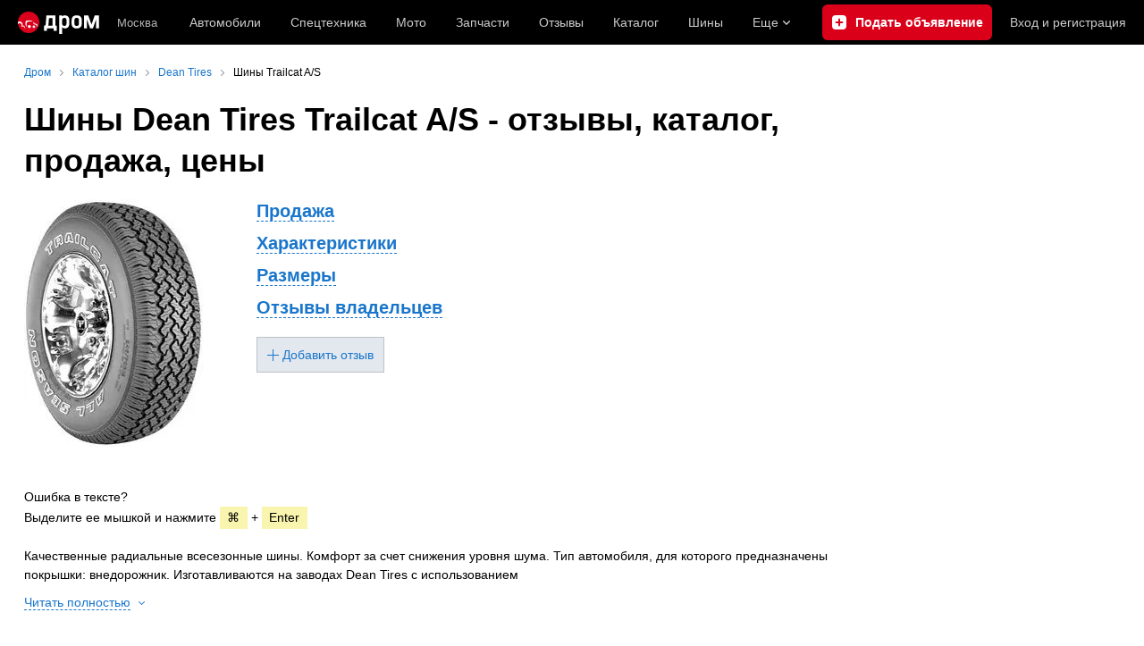

--- FILE ---
content_type: text/html; charset=windows-1251
request_url: https://www.drom.ru/shina/dean_tires/trailcat_a_s/
body_size: 14187
content:
<!DOCTYPE html>
<html
    xmlns="http://www.w3.org/1999/xhtml"
    lang="ru"
    xml:lang="ru"
    class="drom-notouch"
>
<head>
                    <title>Шины Dean Tires Trailcat A/S - отзывы, каталог, продажа, цены</title>
        
                <meta http-equiv="X-UA-Compatible" content="IE=Edge"/>

        <meta name='copyright' content='drom.ru' />
<meta name='theme-color' content='#000000' />
<meta http-equiv='Content-Type' content='text/html; charset=windows-1251' />
<meta charset='windows-1251' />
<meta name='candy.config' content='{&quot;geor&quot;:77,&quot;geoc&quot;:0,&quot;id&quot;:28,&quot;b&quot;:1,&quot;bc&quot;:1,&quot;charset&quot;:&quot;utf-8&quot;,&quot;cf&quot;:{&quot;category_id&quot;:1}}' />
<meta name='viewport' content='width=device-width' />
<meta name='yandex-verification' content='5f95ed5a1fa3414a' />
<meta name='google-site-verification' content='C5t0JXX-qb91Gnom6hlzsiTl2XSM97FgHYvYhhasPbE' />
<meta name='description' content='Характеристики, фото, описание и размеры шин Dean Tires Trailcat A/S. Отзывы о шинах и обсуждение резины Dean Tires Trailcat A/S на форуме. Здесь вы можете купить шины для своего автомобиля.' />
<meta name='keywords' content='Dean Tires Trailcat A/S, , каталог, шины, резина, характеристики, описание, размеры, отзывы, тесты, обсуждение, форум, объявления, купить, продажа, магазин, автомобиль, зимняя, летняя, всесезонная, ширина, профиль, высота, диаметр, диск, индекс нагрузки, индекс максимальной скорости, бескамерная, шипы' />
<meta property="og:image" content="https://r.drom.ru/images/og/drom-om.png" /><meta property="og:image:width" content="1200" /><meta property="og:image:height" content="630" /><meta property="og:description" content="Характеристики, фото, описание и размеры шин Dean Tires Trailcat A/S. Отзывы о шинах и обсуждение резины Dean Tires Trailcat A/S на форуме. Здесь вы можете купить шины для своего автомобиля." /><meta property="og:title" content="Шины Dean Tires Trailcat A/S - отзывы, каталог, продажа, цены" /><meta property="og:url" content="https://www.drom.ru/shina/dean_tires/trailcat_a_s/" /><meta property="og:type" content="website" /><meta property="og:site_name" content="Дром" /><meta name="twitter:card" content="summary_large_image" /><meta name="twitter:site" content="@dromru" /><meta name="twitter:creator" content="@dromru" />
                <link rel="preconnect" href="https://r.drom.ru" crossorigin>
        <link rel="preconnect" href="https://s.drom.ru" crossorigin>
        <link rel="preconnect" href="https://www.farpost.ru" crossorigin>
        <link rel="preconnect" href="https://counter.yadro.ru" crossorigin>
        <link rel="preconnect" href="https://yummy.drom.ru" crossorigin>
        <link rel="preconnect" href="https://s6.auto.drom.ru" crossorigin>
        <link rel="preconnect" href="https://bs-dante.ru" crossorigin>

                         
        
                            <script>
                !function(){const t=[],e=()=>{};document.addEventListener("error",(r=>{try{if(!r.target)return;if(!["SCRIPT","LINK","IMG","VIDEO","IFRAME"].includes(r.target.tagName))return;const n=r.target.src||r.target.href||"";if(-1===n.indexOf("rdrom.ru"))return;t.push(n),((t,r)=>{setTimeout((()=>{try{fetch("https://www.drom.ru/fm.txt?fldsl=1&handler="+t+"&url="+encodeURI(r),{credentials:"include",mode:"no-cors",keepalive:!0}).then(e,e)}catch{}}),0)})("e1",n)}catch(t){}}),!0)}();
            </script>
        
        
        
                                <script>
                window.dataLayer = window.dataLayer || [];
            </script>

                                            <script>(function(w,d,s,l,i){w[l]=w[l]||[];w[l].push({'gtm.start':
                new Date().getTime(),event:'gtm.js'});var f=d.getElementsByTagName(s)[0],
                j=d.createElement(s),dl=l!='dataLayer'?'&l='+l:'';j.async=true;j.src=
                '/dpg/?id='+i+dl;f.parentNode.insertBefore(j,f);
                })(window,document,'script','dataLayer','');</script>

                        <script>
                function gtag(){var a=arguments;function c(){dataLayer.push(a)}
                if(window.requestIdleCallback){window.requestIdleCallback(c)}else{setTimeout(c,0)}}
            </script>

        <link href="https://r.drom.ru/js/bundles/common.d573cf3c5afbc527.css" rel="stylesheet" type="text/css" /><link href="https://r.drom.ru/js/bundles/drom-header_drom_desktop.67850a848d3c88fc.css" rel="stylesheet" type="text/css" /><link href="https://r.drom.ru/js/bundles/styles.a560ab18270abec2.css" rel="stylesheet" type="text/css" />
        
        
        
                                    
            <link rel="shortcut icon" href="https://r.drom.ru/favicon.ico?v=2" type="image/x-icon"/>

            <link
                    rel="apple-touch-icon"
                    href="https://r.drom.ru/touch/images/mobile/icons/apple-touch-icon.png?3="
            />
        
        
        
        
                <script type="text/javascript" src="//r.drom.ru/js/jquery/jquery-1.12.4.min.js?04238616786"></script>
        
                    <script type="text/javascript">
            if (window.matchMedia && window.matchMedia('(prefers-color-scheme: dark)').matches) {
                document.documentElement.classList.add('dark');
            } else {
                document.documentElement.classList.add('light');
            }
        </script>
                <style>
        .stats {
            display: inline;
            height: 0;
            left: -1000px;
            position: absolute;
            top: -1000px;
            visibility: hidden;
            width: 0;
        }
    </style>
</head>
<body
        class="page page_section_shina_catalog"
    data-section-alias="shina_catalog"
    data-page-alias="shina_info_reviews"
>

<!-- RENDER_OK --><!-- upper_invisible_block -->
<div class="stats" data-async-counter>
    <!--LiveInternet counter--><script type="text/javascript">
new Image().src = "//counter.yadro.ru/hit;drom?r"+
escape(document.referrer)+((typeof(screen)=="undefined")?"":
";s"+screen.width+"*"+screen.height+"*"+(screen.colorDepth?
screen.colorDepth:screen.pixelDepth))+";u"+escape(document.URL)+
";h"+escape(document.title.substring(0,150))+
";"+Math.random();</script><!--/LiveInternet--> 
<script type="text/javascript">!function(){var e="https://www.drom.ru/dummy.gif?goal=dr_df";e+="&ss="+window.screen.width+"x"+window.screen.height;e+="&ws="+window.innerWidth+"x"+window.innerHeight;location.hash&&(e+="&refererFragment="+encodeURIComponent(location.hash)),new Image().src=e}();</script><script type="text/javascript">!function(){var url = "https://www.drom.ru/dummy.txt?event=pageview&sa=shina_catalog&pa=shina_info_reviews&viewType=desktop&sourceReferer=";function e(e){e+="&ss="+window.screen.width+"x"+window.screen.height;e+="&ws="+window.innerWidth+"x"+window.innerHeight;location.hash&&(e+="&refererFragment="+encodeURIComponent(location.hash)),(new Image).src=e}e(url),window.document.addEventListener("pageViewTrack",(function(n){var r=url;for(var a in n.detail.override){var i=n.detail.override[a],o=new RegExp("([?&]"+a+"=)([^&]*)","i");r=r.replace(o,"$1"+i)}e(r)}))}();</script></div>
<!-- /upper_invisible_block -->
<div data-zone-id="1215" id="candy_topline" data-handler="noop" data-type="regular" class="b-media-cont b-media-cont_type_banner" style="display: none; margin: 0;"></div><link data-chunk="desktop-theme-swither" rel="stylesheet" href="https://r.drom.ru/js/bundles/desktop-theme-swither.1a0e7d8dbe502199.chunk.css"><div data-app-root="drom-header_drom_desktop"><div><div data-ga-stats-track-view="true" data-ga-stats-engine="ga|va" data-ga-stats-name="topmenu" data-ftid="component_header" class="_1e74g3sa"><div class="_1e74g3sb"><a class="_7j8reb0" href="https://www.drom.ru" aria-label="Главная"><img src="https://r.drom.ru/js/bundles/media/drom-logo.b95af2ebdcb26b3b.svg" width="91" height="25" class="_7j8reb1" alt="Дром"/></a><div class="_1e74g3sc" data-ftid="component_header_region"><a class="_13om1hn0" data-ga-stats-track-click="true" data-ga-stats-name="HomeRegionChange" data-ga-stats-engine="ga|va" data-ftid="component_header_region" href="https://www.drom.ru/my_region/"><div class="_13om1hn1"><svg width="10" height="13" viewBox="0 0 10 13" fill="none" xmlns="http://www.w3.org/2000/svg"><path fill-rule="evenodd" clip-rule="evenodd" d="M8.535 1.41c-1.952-1.88-5.118-1.88-7.07 0C-.204 3.016-.48 5.526.805 7.432l3.505 5.207a.84.84 0 0 0 1.38 0l3.506-5.207c1.283-1.906 1.008-4.416-.66-6.022M5 7a2 2 0 1 0 0-4 2 2 0 0 0 0 4" fill="currentColor"></path></svg></div>Москва</a></div><div class="_1e74g3se"><a class="_1tt78qz3 _1tt78qz5" data-ga-stats-track-click="true" data-ga-stats-name="topmenu_sales" data-ga-stats-engine="ga|va" data-ftid="component_header_main-menu-item" href="https://auto.drom.ru/">Автомобили</a><a class="_1tt78qz3 _1tt78qz5" data-ga-stats-track-click="true" data-ga-stats-name="topmenu_spec" data-ga-stats-engine="ga|va" data-ftid="component_header_main-menu-item" href="https://auto.drom.ru/spec/"><span class="_1nwuuo41">Спецтехника</span><span class="_1nwuuo40">Грузовики и спецтехника</span></a><a class="_1tt78qz3 _1tt78qz5" data-ga-stats-track-click="true" data-ga-stats-name="topmenu_moto" data-ga-stats-engine="ga|va" data-ftid="component_header_main-menu-item" href="https://auto.drom.ru/moto/"><span class="_1nwuuo41">Мото</span><span class="_1nwuuo40">Мотоциклы</span></a><a class="_1tt78qz3 _1tt78qz5" data-ga-stats-track-click="true" data-ga-stats-name="topmenu_baza" data-ga-stats-engine="ga|va" data-ftid="component_header_main-menu-item" href="https://baza.drom.ru/moskovskaya-obl/sell_spare_parts/">Запчасти</a><a class="_1tt78qz3 _1tt78qz5" data-ga-stats-track-click="true" data-ga-stats-name="topmenu_reviews" data-ga-stats-engine="ga|va" data-ftid="component_header_main-menu-item" href="https://www.drom.ru/reviews/">Отзывы</a><a class="_1tt78qz3 _1tt78qz5" data-ga-stats-track-click="true" data-ga-stats-name="topmenu_catalog_new" data-ga-stats-engine="ga|va" data-ftid="component_header_main-menu-item" href="https://www.drom.ru/catalog/">Каталог</a><a class="_1tt78qz3 _1tt78qz5 _1tt78qz6" data-ga-stats-track-click="true" data-ga-stats-name="topmenu_tire" data-ga-stats-engine="ga|va" data-ftid="component_header_main-menu-item" href="https://baza.drom.ru/wheel/tire/">Шины</a><div data-ftid="component_header_additional-menu-expand-controller" class="_1tt78qz3 fgphtk2 fgphtk5 _1e74g3s0">Еще<svg width="10" height="6" viewBox="0 0 10 6" fill="none" xmlns="http://www.w3.org/2000/svg" class="fgphtk6"><path fill-rule="evenodd" clip-rule="evenodd" d="M1.429.253a.82.82 0 0 0-1.184 0 .883.883 0 0 0 0 1.22l4.142 4.274A.82.82 0 0 0 5 6a.82.82 0 0 0 .612-.253l4.143-4.273a.883.883 0 0 0 0-1.221.82.82 0 0 0-1.184 0L5 3.937z" fill="currentColor"></path></svg><div class="fgphtk0"><a class="_1tt78qz3 _1tt78qz5 _1tt78qz7 _1tt78qz8" style="--_1tt78qz2:40px;--_1tt78qz1:20px" data-ga-stats-track-click="true" data-ga-stats-name="topmenu_tire" data-ga-stats-engine="ga|va" data-ftid="component_header_additional-menu-item" href="https://baza.drom.ru/wheel/tire/">Продажа шин</a><a class="_1tt78qz3 _1tt78qz5 _1tt78qz8" style="--_1tt78qz2:40px;--_1tt78qz1:20px" data-ga-stats-track-click="true" data-ga-stats-name="topmenu_auction_statistics" data-ga-stats-engine="ga|va" data-ftid="component_header_additional-menu-item" href="https://www.drom.ru/world/japan/">Аукционы Японии<img class="suwt2n0" src="https://r.drom.ru/js/bundles/media/japan-flag.3f3a8c4bea94a01b.svg" alt="флаг Японии"/></a><a class="_1tt78qz3 _1tt78qz5 _1tt78qz8" style="--_1tt78qz2:40px;--_1tt78qz1:20px" data-ga-stats-track-click="true" data-ga-stats-name="topmenu_chinese_bulletins" data-ga-stats-engine="ga|va" data-ftid="component_header_additional-menu-item" href="https://www.drom.ru/world/china/">Автомобили из Китая<img class="suwt2n0" src="https://r.drom.ru/js/bundles/media/chinese-flag.bfa33d7ed5ce6dc5.svg" alt="флаг Китая"/></a><a class="_1tt78qz3 _1tt78qz5 _1tt78qz8" style="--_1tt78qz2:40px;--_1tt78qz1:20px" data-ga-stats-track-click="true" data-ga-stats-name="topmenu_korea_bulletins" data-ga-stats-engine="ga|va" data-ftid="component_header_additional-menu-item" href="https://www.drom.ru/world/korea/">Автомобили из Кореи<img class="suwt2n0" src="https://r.drom.ru/js/bundles/media/korea-flag.0edd239271de2523.svg" alt="флаг Кореи"/></a><a class="_1tt78qz3 _1tt78qz5 _1tt78qz8" style="--_1tt78qz2:40px;--_1tt78qz1:20px" data-ga-stats-track-click="true" data-ga-stats-name="topmenu_german_bulletins" data-ga-stats-engine="ga|va" data-ftid="component_header_additional-menu-item" href="https://www.drom.ru/world/germany/">Автомобили из Германии<img class="suwt2n0" src="https://r.drom.ru/js/bundles/media/germany-flag.14ede0eb5bb5cd38.svg" alt="флаг Германии"/></a><a class="_1tt78qz3 _1tt78qz5 _1tt78qz8" style="--_1tt78qz2:40px;--_1tt78qz1:20px" data-ga-stats-track-click="true" data-ga-stats-name="topmenu_electro" data-ga-stats-engine="ga|va" data-ftid="component_header_additional-menu-item" href="https://www.drom.ru/electro/">Электромобили</a><a class="_1tt78qz3 _1tt78qz5 _1tt78qz8" style="--_1tt78qz2:40px;--_1tt78qz1:20px" data-ga-stats-track-click="true" data-ga-stats-name="topmenu_chinese_catalog" data-ga-stats-engine="ga|va" data-ftid="component_header_additional-menu-item" href="https://www.drom.ru/catalog/chinese/">Каталог китайских авто</a><a class="_1tt78qz3 _1tt78qz5 _1tt78qz8" style="--_1tt78qz2:40px;--_1tt78qz1:20px" data-ga-stats-track-click="true" data-ga-stats-name="topmenu_osago" data-ga-stats-engine="ga|va" data-ftid="component_header_additional-menu-item" href="https://www.drom.ru/osago/">ОСАГО онлайн</a><a class="_1tt78qz3 _1tt78qz5 _1tt78qz8" style="--_1tt78qz2:40px;--_1tt78qz1:20px" data-ga-stats-track-click="true" data-ga-stats-name="topmenu_autocredits" data-ga-stats-engine="ga|va" data-ftid="component_header_additional-menu-item" href="https://www.drom.ru/autocredits/moskva/">Автокредиты</a><a class="_1tt78qz3 _1tt78qz5 _1tt78qz8" style="--_1tt78qz2:40px;--_1tt78qz1:20px" data-ga-stats-track-click="true" data-ga-stats-name="topmenu_vin" data-ga-stats-engine="ga|va" data-ftid="component_header_additional-menu-item" href="https://vin.drom.ru/?utm_source=top_menu_link">Проверка по VIN</a><a class="_1tt78qz3 _1tt78qz5 _1tt78qz8" style="--_1tt78qz2:40px;--_1tt78qz1:20px" data-ga-stats-track-click="true" data-ga-stats-name="topmenu_rate_car" data-ga-stats-engine="ga|va" data-ftid="component_header_additional-menu-item" href="https://auto.drom.ru/rate_car/">Оценить автомобиль</a><a class="_1tt78qz3 _1tt78qz5 _1tt78qz8" style="--_1tt78qz2:40px;--_1tt78qz1:20px" data-ga-stats-track-click="true" data-ga-stats-name="topmenu_forums" data-ga-stats-engine="ga|va" data-ftid="component_header_additional-menu-item" href="https://www.forumsdrom.ru/">Форумы</a><a class="_1tt78qz3 _1tt78qz5 _1tt78qz8" style="--_1tt78qz2:40px;--_1tt78qz1:20px" data-ga-stats-track-click="true" data-ga-stats-name="topmenu_pdd" data-ga-stats-engine="ga|va" data-ftid="component_header_additional-menu-item" href="https://www.drom.ru/pdd/">ПДД онлайн</a><a class="_1tt78qz3 _1tt78qz5 _1tt78qz8" style="--_1tt78qz2:40px;--_1tt78qz1:20px" data-ga-stats-track-click="true" data-ga-stats-name="topmenu_faq" data-ga-stats-engine="ga|va" data-ftid="component_header_additional-menu-item" href="https://www.drom.ru/faq/">Вопросы и ответы</a><a class="_1tt78qz3 _1tt78qz5 _1tt78qz8" style="--_1tt78qz2:40px;--_1tt78qz1:20px" data-ga-stats-track-click="true" data-ga-stats-name="topmenu_topcars" data-ga-stats-engine="ga|va" data-ftid="component_header_additional-menu-item" href="https://www.drom.ru/topcars/">Рейтинг авто</a><a class="_1tt78qz3 _1tt78qz4 _1tt78qz5 _1tt78qz8" style="--_1tt78qz2:40px;--_1tt78qz1:20px" data-ga-stats-track-click="true" data-ga-stats-name="topmenu_shina_catalog" data-ga-stats-engine="ga|va" data-ftid="component_header_additional-menu-item" href="https://www.drom.ru/shina/">Каталог шин</a><a class="_1tt78qz3 _1tt78qz5 _1tt78qz8" style="--_1tt78qz2:40px;--_1tt78qz1:20px" data-ga-stats-track-click="true" data-ga-stats-name="topmenu_dkp" data-ga-stats-engine="ga|va" data-ftid="component_header_additional-menu-item" href="https://www.drom.ru/misc/dkp/">Договор купли-продажи</a><a class="_1tt78qz3 _1tt78qz5 _1tt78qz8" style="--_1tt78qz2:40px;--_1tt78qz1:20px" data-ga-stats-track-click="true" data-ga-stats-name="topmenu_law" data-ga-stats-engine="ga|va" data-ftid="component_header_additional-menu-item" href="https://law.drom.ru/">Правовые вопросы</a><a class="_1tt78qz3 _1tt78qz5 _1tt78qz8" style="--_1tt78qz2:40px;--_1tt78qz1:20px" data-ga-stats-track-click="true" data-ga-stats-name="topmenu_sitemap" data-ga-stats-engine="ga|va" data-ftid="component_header_additional-menu-item" href="https://www.drom.ru/sitemap/">Карта сайта</a><a class="_1tt78qz3 _1tt78qz5 _1tt78qz8" style="--_1tt78qz2:40px;--_1tt78qz1:20px" data-ga-stats-track-click="true" data-ga-stats-name="topmenu_commerce" data-ga-stats-engine="ga|va" data-ftid="component_header_additional-menu-item" href="https://www.drom.ru/commerce/">Размещение на Дроме</a><a class="_1tt78qz3 _1tt78qz5 _1tt78qz8" style="--_1tt78qz2:40px;--_1tt78qz1:20px" data-ga-stats-track-click="true" data-ga-stats-name="topmenu_for_business" data-ga-stats-engine="ga|va" data-ftid="component_header_additional-menu-item" href="https://baza.drom.ru/for-business">Разместить прайс</a><button type="button" class="pidfrx0 _1tt78qz3 _1tt78qz5 _1tt78qz8" style="--_1tt78qz2:40px;--_1tt78qz1:20px" data-ga-stats-name="theme-menu-button" data-ga-stats-track-click="true" data-ga-stats-infinity-tracking="true" data-ga-stats-engine="va">Тема оформления</button><a class="_1tt78qz3 _1tt78qz5 _1tt78qz8" style="--_1tt78qz2:40px;--_1tt78qz1:20px" data-ga-stats-track-click="true" data-ga-stats-name="topmenu_help" data-ga-stats-engine="ga|va" data-ftid="component_header_additional-menu-item" href="https://my.drom.ru/help/VozniklaProblemanaDrome">Помощь</a></div></div></div><a class="_1e74g3s5 _1e74g3s6" data-ga-stats-track-click="true" data-ga-stats-engine="ga|va" data-ga-stats-name="ButtonAddBull" data-ftid="component_header_add-bull" aria-label="Подать объявление" href="https://auto.drom.ru/addbull/"><span class="_1e74g3s8">Продать</span><span class="_1e74g3s9">Подать объявление</span></a><div class="_1e74g3sj _1e74g3sl"><a class="_1tt78qz3 oco7hz0" style="--_1tt78qz1:20px" data-ga-stats-track-click="true" data-ga-stats-name="auth_block_login" data-ga-stats-engine="ga|va" data-ftid="component_header_login" href="https://my.drom.ru/sign?return=https%3A%2F%2Fwww.drom.ru%2Fshina%2Fdean_tires%2Ftrailcat_a_s%2F%3Ftcb%3D1769043117" rel="nofollow">Вход<span class="_1e74g3si"> <!-- -->и<!-- --> <!-- -->регистрация</span></a></div></div></div><div class="ftldj64 _140mecg0"><div data-ftid="header_breadcrumb" data-ga-stats-name="breadcrumbs" data-ga-stats-track-view="true"><div class="_1lj8ai61" data-ftid="header_breadcrumb-item"><a class="g6gv8w4 g6gv8w7 _1lj8ai65" href="https://www.drom.ru/" data-ftid="header_breadcrumb_link" data-ga-stats-name="breadcrumbs" data-ga-stats-track-click="true" data-ga-stats-va-payload="{&quot;breadcrumb_number&quot;:1}"><span class="_1lj8ai62">Дром</span></a></div><div class="_1lj8ai61" data-ftid="header_breadcrumb-item"><a class="g6gv8w4 g6gv8w7 _1lj8ai65" href="https://www.drom.ru/shina/" data-ftid="header_breadcrumb_link" data-ga-stats-name="breadcrumbs" data-ga-stats-track-click="true" data-ga-stats-va-payload="{&quot;breadcrumb_number&quot;:2}"><span class="_1lj8ai62">Каталог шин</span></a></div><div class="_1lj8ai61" data-ftid="header_breadcrumb-item"><a class="g6gv8w4 g6gv8w7 _1lj8ai65" href="https://www.drom.ru/shina/dean_tires/" data-ftid="header_breadcrumb_link" data-ga-stats-name="breadcrumbs" data-ga-stats-track-click="true" data-ga-stats-va-payload="{&quot;breadcrumb_number&quot;:3}"><span class="_1lj8ai62">Dean Tires</span></a></div><div class="_1lj8ai61"><span class="_1lj8ai62" data-ftid="header_breadcrumb-item">Шины Trailcat A/S</span></div></div></div></div></div><!-- 1.581087ms / 3.5738945007324ms --><script id="drom-header_drom_desktop__LOADABLE_REQUIRED_CHUNKS__" type="application/json" crossorigin="anonymous" charset="windows-1251">["24074","74028","7089"]</script><script id="drom-header_drom_desktop__LOADABLE_REQUIRED_CHUNKS___ext" type="application/json" crossorigin="anonymous" charset="windows-1251">{"namedChunks":["desktop-theme-swither"]}</script>
<script async data-chunk="desktop-theme-swither" src="https://r.drom.ru/js/bundles/ui.972d35e98b44677c.js" crossorigin="anonymous" charset="windows-1251"></script>
<script async data-chunk="desktop-theme-swither" src="https://r.drom.ru/js/bundles/74028.494aaabeeee80c88.js" crossorigin="anonymous" charset="windows-1251"></script>
<script async data-chunk="desktop-theme-swither" src="https://r.drom.ru/js/bundles/desktop-theme-swither.6619862834de25e4.chunk.js" crossorigin="anonymous" charset="windows-1251"></script>

<script type="application/ld+json">{"@context":"https:\/\/schema.org","@type":"BreadcrumbList","itemListElement":[{"@type":"ListItem","position":1,"item":{"name":"Дром","@id":"https:\/\/www.drom.ru\/"}},{"@type":"ListItem","position":2,"item":{"name":"Каталог шин","@id":"https:\/\/www.drom.ru\/shina\/"}},{"@type":"ListItem","position":3,"item":{"name":"Dean Tires","@id":"https:\/\/www.drom.ru\/shina\/dean_tires\/"}},{"@type":"ListItem","position":4,"item":{"name":"Шины Trailcat A\/S"}}]}</script><script type="application/ld+json">{"@context":"https:\/\/schema.org","@type":"WebSite","name":"Дром","url":"https:\/\/www.drom.ru"}</script>

<div class="b-wrapper">


<div class="b-content b-media-cont b-media-cont_margin_huge" data-print="true">

<!-- CONTENT BLOCK -->
<div
        class="b-left-side"
            itemscope="" itemtype="http://schema.org/Review">
<div data-print="advert"><center><div data-zone-id="387" id="candy_center_top" data-handler="noop" data-type="regular" class="b-media-cont b-media-cont_type_banner" style="display: none; margin-top: 10px;"></div></center>
<h1 class="b-title b-title_type_h1"><span class="item" itemprop="name">Шины <span class="fn">Dean Tires Trailcat A/S</span> - отзывы, каталог, продажа, цены</span></h1><link itemid="https://www.drom.ru/shina/dean_tires/trailcat_a_s/" itemprop="url" href="https://www.drom.ru/shina/dean_tires/trailcat_a_s/" /><link itemprop="material" content="rubber" /><link itemprop="publisher" href="#drom_info" /><link itemprop="author" href="#drom_info" />
<div data-popup-width="670" data-popup-name="text-error" style="display: none;">
    <div class="b-modal b-modal_pad_all-size-s">
        <div data-popup-content="1">
            <div class="b-modal__title b-title b-title_type_h1">Спасибо за помощь</div>
            <div class="b-media-cont">Вы выделили:</div>
            <div class="b-media-cont b-media-cont_gray_bg b-media-cont_margin_huge">
                <div class="b-text-gray" data-selected-text></div>
            </div>
            <div class="b-media-cont">Мы обязательно исправим ошибку. Вы можете оставить комментарий</div>
            <div class="b-media-cont b-media-cont_margin_huge">
                <div class="b-input b-input_theme_islands b-input_size_xxl b-input_width_available b-input_v-margin_no">
                    <div class="b-input__label b-input__label_color_gray">Комментарий (необязательно)</div>
                    <div class="b-input__box">
                        <textarea rows="6" class="b-input__text-area" data-text-error-note></textarea>
                    </div>
                </div>
            </div>
            <div class="b-random-group b-random-group_margin_r-size-l">
                <button class="b-button b-button_theme_black b-button_reset-margin" data-popup-submit>
                    <div class="b-button__text">Отправить</div>
                </button>
                <span class="b-link" data-popup-close>Отменить</span>
            </div>
        </div>
        <div data-popup-content="2" style="display:none;">
            <div class="b-media-cont b-media-cont_margin_both-huge">Письмо об ошибке отправлено редакторам. Спасибо вам за внимательность!</div>
        </div>
    </div>
</div>


<div class="b-flex b-flex_align_left b-random-group b-random-group_margin_r-size-s b-media-cont b-media-cont_margin_huge bm-flex-toCol">
    <div class="b-flex__item b-flex__item_w_240">
                                                <a
                    data-drom-gallery="shina_model_images"
                    data-size="200x277"
                    href="https://s.auto.drom.ru/i24203/shina/dean_tires/trailcat_a_s/3176.jpg"
                    target="_blank"
                    itemprop="image"                ><img
                    class="b-image b-image_responsive b-image_type_inline"
                    src="https://s.auto.drom.ru/i24203/shina/dean_tires/trailcat_a_s/gen200_3176.jpg"
                    itemprop="thumbnailUrl"                /></a><br />                                        </div><!-- b-flex__item -->
    <div class="b-flex__item">
                        <div class="b-media-cont b-random-group b-random-group_margin_b-size-xs">
            <div class="b-title b-title_type_h4"><a href="#sales" class="b-link b-link_dashed">Продажа</a></div>
            <div class="b-title b-title_type_h4"><a href="#specs" class="b-link b-link_dashed">Характеристики</a></div>
            <div class="b-title b-title_type_h4"><a href="#sizes" class="b-link b-link_dashed">Размеры</a></div>
            <div class="b-title b-title_type_h4"><a href="#reviews" class="b-link b-link_dashed">Отзывы владельцев</a></div>
        </div>
        <a
            type="button"
            class="b-button b-button_theme_light b-button_size_ss b-ico b-ico_type_plus-blue"
            href="add_review/"
        ><span class="b-button__text"> Добавить отзыв</span></a>
    </div><!-- b-flex__item -->
</div><!-- b-flex -->

        <div class="b-media-cont">
        Ошибка в тексте?<br/>
        Выделите ее мышкой и нажмите
        <div class="b-text-box b-text-box_type_yellow">&#8984;</div>
        +
        <div class="b-text-box b-text-box_type_yellow">Enter</div>
    </div>

    <div
        class="b-media-cont b-media-cont_margin_huge"
        itemprop="reviewBody"    >
        Качественные радиальные всесезонные шины. Комфорт за счет снижения уровня шума. Тип автомобиля, для которого предназначены покрышки: внедорожник. Изготавливаются на заводах Dean Tires с использованием                    <span data-dropdown-container="description-text-expand">
        <span class="js-noscript-show" data-target-bind="text-expand" style="display: none;">
             электронного контроля качества готовой продукции.        </span>
        <div class="b-media-cont_margin_t-size-xs">
            <button
                type="button"
                class="b-button b-button_theme_arrow b-button_block js-noscript-hide"
                data-toggle="description-text-expand"
                data-closed-caption="Читать полностью"
                data-open-caption="Свернуть текст"
            >
                <span
                    class="b-button__text b-link b-link_dashed"
                    data-caption
                >Читать полностью</span>&nbsp;<span class="b-button__angle"></span>
            </button>
        </div>
    </span>
            </div><!-- b-media-cont -->
    <script type="text/javascript">
        $(function() {
            var $target = $('[data-target-bind="text-expand"]');
            new DromDropDown({
                selector: '[data-toggle="description-text-expand"]',
                customContainer: '[data-dropdown-container="description-text-expand"]',
                position: false,
                overlay: false,
                autoPositionOnResize: false,
                animated: false,
                beforeOpen: function() {
                    $target.show();
                },
                beforeClose: function() {
                    $target.hide();
                    $('html, body').scrollTop($target.offset().top - 200);
                }
            });
        });
    </script>


<h2 id="sales" class="b-title b-title_type_h2"><a id="baza-link" class="b-link" href="https://baza.drom.ru/wheel/tire/+/Dean+Tires+Trailcat+A-S/">Продажа шин Dean Tires Trailcat A/S</a></h2>
<div
    class="b-media-cont b-media-cont_margin_huge"
    itemprop="itemReviewed" itemscope="" itemtype="http://schema.org/Thing">
    <link itemprop="name" content="Dean Tires Trailcat A/S" /><link itemprop="url" href="https://www.drom.ru/shina/dean_tires/trailcat_a_s/" /><h2 id="specs" class="b-title b-title_type_h2">Характеристики</h2>            <span data-tuid="shina__modelinfo__spec_season_name">
            <span class="b-text b-text_reset b-text_gray">Сезонность:</span>
            всесезонная<br />
        </span>
            <span data-tuid="shina__modelinfo__spec_construction_type_name">
            <span class="b-text b-text_reset b-text_gray">Конструкция:</span>
            радиальная<br />
        </span>
            <span data-tuid="shina__modelinfo__spec_tube_name">
            <span class="b-text b-text_reset b-text_gray">Способ герметизации:</span>
            бескамерная<br />
        </span>
            <span data-tuid="shina__modelinfo__spec_vehicle_type_names">
            <span class="b-text b-text_reset b-text_gray">Тип автомобиля:</span>
            внедорожник<br />
        </span>
            <span data-tuid="shina__modelinfo__spec_stud_name">
            <span class="b-text b-text_reset b-text_gray">Наличие шипов:</span>
            нет<br />
        </span>
            <span data-tuid="shina__modelinfo__spec_runflat_status">
            <span class="b-text b-text_reset b-text_gray">Технология RunFlat:</span>
            нет<br />
        </span>
    </div><!-- b-media-cont -->

    
    <h2 id="sizes" class="b-title b-title_type_h2">Размеры</h2>

    <div class="scroll-table-wrapper b-media-cont b-media-cont_margin_huge">
        <table class="b-table b-table_align_top b-table_text-left">
            <tr data-ga-stats-track-view data-ga-stats-name="catalog_shina_size_table_view" class="b-table__row b-table__row_border_bottom b-table__row_padding_size-s">
                                    <th>Ширина профиля, Высота (%), Диаметр диска</th>
                                                    <th>Индекс нагрузки, Индекс максимальной скорости</th>
                                                                                                                                            </tr>

            
                            
                                    <tr class="b-table__row b-table__row_padding_size-s b-table__row_border_bottom">
                        <th colspan="2">
                            R15                        </th>
                    </tr>
                                    
                <tr data-d="15" data-h="75"
                    data-w="205"
                    class="b-table__row b-table__row_padding_size-s b-table__row_border_bottom"
                >
                                            <td>
                            <a
                                    class="b-link"
                                    href="https://baza.drom.ru/wheel/tire/+/Dean+Tires+Trailcat+A-S/?sectionHeight=75&sectionWidth=205&wheelDiameter=15"
                                    data-ga-stats-track-click
                                    data-ga-stats-name="catalog_shina_size_table_click"
                            >205/75R15</a>
                        </td>
                                                                <td style="white-space:nowrap;">97S</td>
                                                                                                                                                                                </tr>
                            
                
                <tr data-d="15" data-h="75"
                    data-w="215"
                    class="b-table__row b-table__row_padding_size-s b-table__row_border_bottom"
                >
                                            <td>
                            <a
                                    class="b-link"
                                    href="https://baza.drom.ru/wheel/tire/+/Dean+Tires+Trailcat+A-S/?sectionHeight=75&sectionWidth=215&wheelDiameter=15"
                                    data-ga-stats-track-click
                                    data-ga-stats-name="catalog_shina_size_table_click"
                            >215/75R15</a>
                        </td>
                                                                <td style="white-space:nowrap;">100S</td>
                                                                                                                                                                                </tr>
                            
                
                <tr data-d="15" data-h="75"
                    data-w="225"
                    class="b-table__row b-table__row_padding_size-s b-table__row_border_bottom"
                >
                                            <td>
                            <a
                                    class="b-link"
                                    href="https://baza.drom.ru/wheel/tire/+/Dean+Tires+Trailcat+A-S/?sectionHeight=75&sectionWidth=225&wheelDiameter=15"
                                    data-ga-stats-track-click
                                    data-ga-stats-name="catalog_shina_size_table_click"
                            >225/75R15</a>
                        </td>
                                                                <td style="white-space:nowrap;">102S</td>
                                                                                                                                                                                </tr>
                            
                
                <tr data-d="15" data-h="75"
                    data-w="235"
                    class="b-table__row b-table__row_padding_size-s b-table__row_border_bottom"
                >
                                            <td>
                            <a
                                    class="b-link"
                                    href="https://baza.drom.ru/wheel/tire/+/Dean+Tires+Trailcat+A-S/?sectionHeight=75&sectionWidth=235&wheelDiameter=15"
                                    data-ga-stats-track-click
                                    data-ga-stats-name="catalog_shina_size_table_click"
                            >235/75R15</a>
                        </td>
                                                                <td style="white-space:nowrap;">105S</td>
                                                                                                                                                                                </tr>
                            
                
                <tr data-d="15" data-h="75"
                    data-w="265"
                    class="b-table__row b-table__row_padding_size-s b-table__row_border_bottom"
                >
                                            <td>
                            <a
                                    class="b-link"
                                    href="https://baza.drom.ru/wheel/tire/+/Dean+Tires+Trailcat+A-S/?sectionHeight=75&sectionWidth=265&wheelDiameter=15"
                                    data-ga-stats-track-click
                                    data-ga-stats-name="catalog_shina_size_table_click"
                            >265/75R15</a>
                        </td>
                                                                <td style="white-space:nowrap;">112S</td>
                                                                                                                                                                                </tr>
                            
                                    <tr class="b-table__row b-table__row_padding_size-s b-table__row_border_bottom">
                        <th colspan="2">
                            R16                        </th>
                    </tr>
                                    
                <tr data-d="16" data-h="70"
                    data-w="225"
                    class="b-table__row b-table__row_padding_size-s b-table__row_border_bottom"
                >
                                            <td>
                            <a
                                    class="b-link"
                                    href="https://baza.drom.ru/wheel/tire/+/Dean+Tires+Trailcat+A-S/?sectionHeight=70&sectionWidth=225&wheelDiameter=16"
                                    data-ga-stats-track-click
                                    data-ga-stats-name="catalog_shina_size_table_click"
                            >225/70R16</a>
                        </td>
                                                                <td style="white-space:nowrap;">102S</td>
                                                                                                                                                                                </tr>
                            
                
                <tr data-d="16" data-h="70"
                    data-w="235"
                    class="b-table__row b-table__row_padding_size-s b-table__row_border_bottom"
                >
                                            <td>
                            <a
                                    class="b-link"
                                    href="https://baza.drom.ru/wheel/tire/+/Dean+Tires+Trailcat+A-S/?sectionHeight=70&sectionWidth=235&wheelDiameter=16"
                                    data-ga-stats-track-click
                                    data-ga-stats-name="catalog_shina_size_table_click"
                            >235/70R16</a>
                        </td>
                                                                <td style="white-space:nowrap;">106S</td>
                                                                                                                                                                                </tr>
                            
                
                <tr data-d="16" data-h="70"
                    data-w="245"
                    class="b-table__row b-table__row_padding_size-s b-table__row_border_bottom"
                >
                                            <td>
                            <a
                                    class="b-link"
                                    href="https://baza.drom.ru/wheel/tire/+/Dean+Tires+Trailcat+A-S/?sectionHeight=70&sectionWidth=245&wheelDiameter=16"
                                    data-ga-stats-track-click
                                    data-ga-stats-name="catalog_shina_size_table_click"
                            >245/70R16</a>
                        </td>
                                                                <td style="white-space:nowrap;">107S</td>
                                                                                                                                                                                </tr>
                            
                
                <tr data-d="16" data-h="75"
                    data-w="245"
                    class="b-table__row b-table__row_padding_size-s b-table__row_border_bottom"
                >
                                            <td>
                            <a
                                    class="b-link"
                                    href="https://baza.drom.ru/wheel/tire/+/Dean+Tires+Trailcat+A-S/?sectionHeight=75&sectionWidth=245&wheelDiameter=16"
                                    data-ga-stats-track-click
                                    data-ga-stats-name="catalog_shina_size_table_click"
                            >245/75R16</a>
                        </td>
                                                                <td style="white-space:nowrap;">111S</td>
                                                                                                                                                                                </tr>
                            
                
                <tr data-d="16" data-h="70"
                    data-w="255"
                    class="b-table__row b-table__row_padding_size-s b-table__row_border_bottom"
                >
                                            <td>
                            <a
                                    class="b-link"
                                    href="https://baza.drom.ru/wheel/tire/+/Dean+Tires+Trailcat+A-S/?sectionHeight=70&sectionWidth=255&wheelDiameter=16"
                                    data-ga-stats-track-click
                                    data-ga-stats-name="catalog_shina_size_table_click"
                            >255/70R16</a>
                        </td>
                                                                <td style="white-space:nowrap;">111S</td>
                                                                                                                                                                                </tr>
                            
                
                <tr data-d="16" data-h="70"
                    data-w="265"
                    class="b-table__row b-table__row_padding_size-s b-table__row_border_bottom"
                >
                                            <td>
                            <a
                                    class="b-link"
                                    href="https://baza.drom.ru/wheel/tire/+/Dean+Tires+Trailcat+A-S/?sectionHeight=70&sectionWidth=265&wheelDiameter=16"
                                    data-ga-stats-track-click
                                    data-ga-stats-name="catalog_shina_size_table_click"
                            >265/70R16</a>
                        </td>
                                                                <td style="white-space:nowrap;">112S</td>
                                                                                                                                                                                </tr>
                            
                
                <tr data-d="16" data-h="75"
                    data-w="265"
                    class="b-table__row b-table__row_padding_size-s b-table__row_border_bottom"
                >
                                            <td>
                            <a
                                    class="b-link"
                                    href="https://baza.drom.ru/wheel/tire/+/Dean+Tires+Trailcat+A-S/?sectionHeight=75&sectionWidth=265&wheelDiameter=16"
                                    data-ga-stats-track-click
                                    data-ga-stats-name="catalog_shina_size_table_click"
                            >265/75R16</a>
                        </td>
                                                                <td style="white-space:nowrap;">116S</td>
                                                                                                                                                                                </tr>
                    </table>
    </div>


<h2 id="reviews" class="b-title b-title_type_h2">
    Отзывы владельцев Dean Tires Trailcat A/S</h2>
<div class="b-media-cont">
К сожалению, отзывов по данной модели пока нет. Станьте первым! <a class="b-link" href="add_review/">Добавить отзыв</a></div>

<div class="b-button-group b-button-group_text-right b-media-cont b-media-cont_margin_huge">
    <a
        type="button"
        class="b-button b-button_theme_light b-button_size_ss b-ico b-ico_type_plus-blue"
        href="add_review/"
    ><span class="b-button__text"> Добавить отзыв</span></a>
</div>

<div class="b-media-cont b-media-cont_margin_huge">
    <div class="b-text_size_l">
        Не уверены в выборе?
        <a class="b-link" href="https://www.drom.ru/shina/">Посмотрите отзывы о других моделях шин на Дроме</a>
    </div>
</div>


<script type="text/javascript">
$(function() {
    if (window.location.hash.length === 0) { return; }
    var size = JSON.parse(atob(window.location.hash.slice(1)));
    var paramsMap = { h: 'sectionHeight', w: 'sectionWidth', d: 'wheelDiameter' };
    var params = {};
    var query = '';
    Object.keys(size).forEach(function(s) {
        if (!size.hasOwnProperty(s)) { return; }
        query += '[data-' + s + '="' + size[s] + '"]';
        params[paramsMap[s]] = size[s];
    });
    var bazaLink = $('#baza-link');
    var href = bazaLink.attr('href');
    bazaLink.attr('href', href + '?' + $.param(params));
    $(query).css('background', '#fffbe2');
});
</script>

</div></div><!-- /b-left-side -->            <div class="b-right-side">
            <div data-zone-id="400" id="candy_right_top_2" data-handler="noop" data-type="regular" class="b-media-cont b-media-cont_type_banner" style="display: none;"></div><div class="b-banner-group b-media-cont b-media-cont_inline" data-candy-removable-wrapper style="display: none; margin-top: 24px;">
                    <div class="b-banner-group__sticker b-media-cont__banner-sticker">на правах рекламы</div>
                    <div class="b-flex b-flex_wrap b-flex_align_evenly b-random-group b-random-group_margin_tgb-line"></div></div><!-- common.textads_block -->

<!--<div class="cont_right1">-->
<!-- <div class="b-media-cont b-media-cont_theme_adverts"> -->


<!--noindex-->
<!--/noindex-->
<!-- /common.textads_block -->
<div data-zone-id="989" id="candy_right_bottom_1" data-handler="noop" data-type="regular" class="b-media-cont b-media-cont_type_banner" style="display: none;"></div>        </div><!-- /b-right-side -->
    
</div><!-- /b-content -->

    <div class="b-clear"></div>

<div data-zone-id="1212" id="candy_footer_spread" data-handler="noop" data-type="regular" class="b-media-cont b-media-cont_type_banner" style="display: none;"></div>
</div><!-- /b-wrapper -->


<div data-app-root="footer-desktop"><style data-emotion="css 1vigsty">.css-1vigsty{width:100%;background:var(--background-primary);box-sizing:border-box;padding:60px 20px;}.drom-mobile .css-1vigsty{padding:40px 15px 20px;}.css-1vigsty .b-link{cursor:pointer;color:var(--link);-webkit-text-decoration:none;text-decoration:none;}.drom-notouch .css-1vigsty .b-link:hover,.drom-touch .css-1vigsty .b-link:active{color:var(--drom-brand);-webkit-text-decoration:none;text-decoration:none;}</style><div data-footer="true" class="css-1vigsty e1mrksgj0"><style data-emotion="css 15ijh7e">.css-15ijh7e{position:relative;max-width:1266px;margin:0 auto;}</style><div data-ftid="footer" class="css-15ijh7e eactd7a0"><style data-emotion="css 1c95su9">.css-1c95su9{text-align:center;color:var(--text-secondary);margin-bottom:60px;}.drom-mobile .css-1c95su9{margin-bottom:20px;}</style><div data-ftid="footer_text" class="css-1c95su9 e11xqm9e0">В разделе "Шины Dean Tires Trailcat A/S" представлены характеристики, описание и размеры шин. Отзывы о шинах Trailcat A/S и обсуждение резины на форуме.<br>База объявлений магазинов шин и частных лиц - широкий выбор для того, чтобы купить шины Dean Tires Trailcat A/S для своего автомобиля.</div><style data-emotion="css w7tfi3">.css-w7tfi3{display:-webkit-box;display:-webkit-flex;display:-ms-flexbox;display:flex;-webkit-box-pack:justify;-webkit-justify-content:space-between;justify-content:space-between;padding:40px 10px;margin-bottom:60px;border-top:1px solid var(--background-secondary);border-bottom:1px solid var(--background-secondary);}</style><div data-ftid="footer__links" class="css-w7tfi3 eyzfunv0"><style data-emotion="css 1o82ln6">.css-1o82ln6>*{margin-bottom:20px;}.css-1o82ln6>*:last-child{margin:0;}</style><div class="css-1o82ln6 eotelyr0"><div><a class="g6gv8w4 g6gv8w7" href="https://auto.drom.ru/" data-ftid="footer__link">Автомобили</a></div><div><a class="g6gv8w4 g6gv8w7" href="https://auto.drom.ru/addbull/" data-ftid="footer__link">Подать объявление</a></div><div><a class="g6gv8w4 g6gv8w7" href="https://baza.drom.ru/" data-ftid="footer__link">Запчасти</a></div><div><a class="g6gv8w4 g6gv8w7" href="https://baza.drom.ru/wheel/" data-ftid="footer__link">Шины и диски</a></div><div><a class="g6gv8w4 g6gv8w7" href="https://www.drom.ru/catalog/chinese/" data-ftid="footer__link">Китайские автомобили</a></div><div><a class="g6gv8w4 g6gv8w7" href="https://auto.drom.ru/spec/" data-ftid="footer__link">Спецтехника</a></div></div><div class="css-1o82ln6 eotelyr0"><div><a class="g6gv8w4 g6gv8w7" href="https://auto.drom.ru/moto/" data-ftid="footer__link">Мототехника</a></div><div><a class="g6gv8w4 g6gv8w7" href="https://water.drom.ru/" data-ftid="footer__link">Водная техника</a></div><div><a class="g6gv8w4 g6gv8w7" href="https://www.amayama.com/ru/" data-ftid="footer__link">Магазин запчастей Амаяма</a></div><div><a class="g6gv8w4 g6gv8w7" href="https://www.drom.ru/reviews/" data-ftid="footer__link">Отзывы владельцев</a></div><div><a class="g6gv8w4 g6gv8w7" href="https://www.drom.ru/misc/dkp/" data-ftid="footer__link">Договор купли-продажи</a></div><div><a class="g6gv8w4 g6gv8w7" href="https://www.drom.ru/catalog/" data-ftid="footer__link">Автокаталог</a></div></div><div class="css-1o82ln6 eotelyr0"><div><a class="g6gv8w4 g6gv8w7" href="https://www.drom.ru/shina/" data-ftid="footer__link">Каталог шин</a></div><div><a class="g6gv8w4 g6gv8w7" href="https://www.forumsdrom.ru/" data-ftid="footer__link">Форумы</a></div><div><a class="g6gv8w4 g6gv8w7" href="https://www.drom.ru/info/" data-ftid="footer__link">Статьи и новости</a></div><div><a class="g6gv8w4 g6gv8w7" href="https://travel.drom.ru/" data-ftid="footer__link">Автопутешествия</a></div><div><a class="g6gv8w4 g6gv8w7" href="https://www.drom.ru/pdd/" data-ftid="footer__link">ПДД онлайн</a></div><div><a class="g6gv8w4 g6gv8w7" href="https://law.drom.ru/" data-ftid="footer__link">Правовые вопросы</a></div></div><div class="css-1o82ln6 eotelyr0"><div><a class="g6gv8w4 g6gv8w7" href="https://www.drom.ru/commerce/" data-ftid="footer__link">Размещение на Дроме</a></div><div><a class="g6gv8w4 g6gv8w7" href="https://www.drom.ru/safe/" data-ftid="footer__link">Безопасность</a></div><div><a class="g6gv8w4 g6gv8w7" href="https://my.drom.ru/help/VozniklaProblemanaDrome/" data-ftid="footer__link">Техподдержка</a></div></div></div><style data-emotion="css aomcel">.css-aomcel{text-align:center;font-size:0;margin-bottom:60px;}.drom-mobile .css-aomcel{margin:20px 0 40px 0;}.css-aomcel .eud9g0t0{margin-right:20px;}.css-aomcel .eud9g0t0:last-child{margin-right:0;}@media (max-width: 374px){.css-aomcel .eud9g0t0{margin-right:15px;width:35px;height:35px;}.css-aomcel .eud9g0t0 img{width:100%;height:100%;}.css-aomcel .eud9g0t0:last-child{margin-right:0;}}</style><div data-ftid="footer__social" class="css-aomcel euz53sx0"><style data-emotion="css 1ree4fj">.css-1ree4fj{display:inline-block;width:40px;height:40px;position:relative;}.css-1ree4fj::before{content:'';position:absolute;top:50%;left:50%;-webkit-transform:translate(-50%, -50%);-moz-transform:translate(-50%, -50%);-ms-transform:translate(-50%, -50%);transform:translate(-50%, -50%);width:80%;height:80%;border-radius:50%;background:var(--white);}.css-1ree4fj img{position:relative;width:40px;height:40px;-webkit-transition:-webkit-transform 0.2s ease-out;transition:transform 0.2s ease-out;}.drom-notouch .css-1ree4fj:hover img,.drom-touch .css-1ree4fj:active img{-webkit-transform:scale(1.1);-moz-transform:scale(1.1);-ms-transform:scale(1.1);transform:scale(1.1);}</style><a title="TikTok Дрома" href="https://www.tiktok.com/@drom" target="_blank" class="css-1ree4fj eud9g0t0"><img src="https://r.drom.ru/js/bundles/media/tiktok.ee0765cca5a5821c.svg" loading="lazy" alt="TikTok Дрома"/></a><a title="Дром ВКонтакте" href="https://vk.com/drom/" target="_blank" class="css-1ree4fj eud9g0t0"><img src="https://r.drom.ru/js/bundles/media/vk.1e22d81184c1d363.svg" loading="lazy" alt="Дром ВКонтакте"/></a><a title="Канал Дрома на YouTube" href="https://www.youtube.com/drom/" target="_blank" class="css-1ree4fj eud9g0t0"><img src="https://r.drom.ru/js/bundles/media/youtube.948b47f626b797c9.svg" loading="lazy" alt="Канал Дрома на YouTube"/></a><a title="Телеграм Дрома" href="https://t.me/drom" target="_blank" class="css-1ree4fj eud9g0t0"><img src="https://r.drom.ru/js/bundles/media/telegram.1a9ee711c4e53f77.svg" loading="lazy" alt="Телеграм Дрома"/></a><a title="Дром на Одноклассниках" href="https://ok.ru/drom/" target="_blank" class="css-1ree4fj eud9g0t0"><img src="https://r.drom.ru/js/bundles/media/odnoklassniki.4214ab170758e24f.svg" loading="lazy" alt="Дром на Одноклассниках"/></a></div><style data-emotion="css 15dz9bv">.css-15dz9bv{margin:0 auto 20px;text-align:center;}</style><div class="css-15dz9bv egapqn12"><style data-emotion="css 19pqeow">.css-19pqeow{cursor:pointer;border:none;background:none;font-size:inherit;line-height:inherit;padding:0;-webkit-transition:color 0.2s ease-out;transition:color 0.2s ease-out;color:var(--text-secondary);display:inline-block;margin-bottom:20px;}.drom-notouch .css-19pqeow:hover,.drom-touch .css-19pqeow:active{color:var(--drom-brand);}</style><button class="css-19pqeow egapqn11">Модели авто<style data-emotion="css 349k40">.css-349k40{display:inline-block;width:10px;height:6px;margin-left:5px;-webkit-transition:-webkit-transform 0.2s ease-out;transition:transform 0.2s ease-out;-webkit-background-position:center;background-position:center;background-repeat:no-repeat;-webkit-background-size:10px 6px;background-size:10px 6px;background-image:url("https://r.drom.ru/js/bundles/media/arrow-down.8485c87f0a91389b.svg");}@supports (-webkit-mask-image:url("")) or (mask-image:url("")){.css-349k40{background-image:none;-webkit-mask-image:url("https://r.drom.ru/js/bundles/media/arrow-down.8485c87f0a91389b.svg");mask-image:url("https://r.drom.ru/js/bundles/media/arrow-down.8485c87f0a91389b.svg");-webkit-mask-repeat:no-repeat;mask-repeat:no-repeat;-webkit-mask-position:center;mask-position:center;-webkit-mask-size:10px 6px;mask-size:10px 6px;background-color:currentColor;}}</style><div class="css-349k40 egapqn10"></div></button><div class="_8r6ila0 _8r6ila1"><div><div><a class="g6gv8w4 g6gv8wc _8r6ila2" style="--g6gv8w2:none;--g6gv8w3:none" href="https://www.drom.ru/sitemap/html/sales_firm_model_year_1.html">Модели авто по году: &lt;A&gt;-&lt;B&gt;</a></div><div><a class="g6gv8w4 g6gv8wc _8r6ila2" style="--g6gv8w2:none;--g6gv8w3:none" href="https://www.drom.ru/sitemap/html/sales_firm_model_year_2.html">Модели авто по году: &lt;C&gt;-&lt;D&gt;</a></div><div><a class="g6gv8w4 g6gv8wc _8r6ila2" style="--g6gv8w2:none;--g6gv8w3:none" href="https://www.drom.ru/sitemap/html/sales_firm_model_year_3.html">Модели авто по году: &lt;E&gt;-&lt;G&gt;</a></div><div><a class="g6gv8w4 g6gv8wc _8r6ila2" style="--g6gv8w2:none;--g6gv8w3:none" href="https://www.drom.ru/sitemap/html/sales_firm_model_year_4.html">Модели авто по году: &lt;H&gt;-&lt;J&gt;</a></div><div><a class="g6gv8w4 g6gv8wc _8r6ila2" style="--g6gv8w2:none;--g6gv8w3:none" href="https://www.drom.ru/sitemap/html/sales_firm_model_year_5.html">Модели авто по году: &lt;K&gt;-&lt;M&gt;</a></div><div><a class="g6gv8w4 g6gv8wc _8r6ila2" style="--g6gv8w2:none;--g6gv8w3:none" href="https://www.drom.ru/sitemap/html/sales_firm_model_year_6.html">Модели авто по году: &lt;N&gt;-&lt;P&gt;</a></div><div><a class="g6gv8w4 g6gv8wc _8r6ila2" style="--g6gv8w2:none;--g6gv8w3:none" href="https://www.drom.ru/sitemap/html/sales_firm_model_year_7.html">Модели авто по году: &lt;Q&gt;-&lt;S&gt;</a></div><div><a class="g6gv8w4 g6gv8wc _8r6ila2" style="--g6gv8w2:none;--g6gv8w3:none" href="https://www.drom.ru/sitemap/html/sales_firm_model_year_8.html">Модели авто по году: &lt;T&gt;-&lt;V&gt;</a></div><div><a class="g6gv8w4 g6gv8wc _8r6ila2" style="--g6gv8w2:none;--g6gv8w3:none" href="https://www.drom.ru/sitemap/html/sales_firm_model_year_9.html">Модели авто по году: &lt;W&gt;-&lt;X&gt;</a></div><div><a class="g6gv8w4 g6gv8wc _8r6ila2" style="--g6gv8w2:none;--g6gv8w3:none" href="https://www.drom.ru/sitemap/html/sales_firm_model_year_10.html">Модели авто по году: &lt;Y&gt;-&lt;Z&gt;</a></div></div><div><div><a class="g6gv8w4 g6gv8wc _8r6ila2" style="--g6gv8w2:none;--g6gv8w3:none" href="https://www.drom.ru/sitemap/html/sales_firm_model_1.html">Модели авто: &lt;A&gt;-&lt;B&gt;</a></div><div><a class="g6gv8w4 g6gv8wc _8r6ila2" style="--g6gv8w2:none;--g6gv8w3:none" href="https://www.drom.ru/sitemap/html/sales_firm_model_2.html">Модели авто: &lt;C&gt;-&lt;D&gt;</a></div><div><a class="g6gv8w4 g6gv8wc _8r6ila2" style="--g6gv8w2:none;--g6gv8w3:none" href="https://www.drom.ru/sitemap/html/sales_firm_model_3.html">Модели авто: &lt;E&gt;-&lt;G&gt;</a></div><div><a class="g6gv8w4 g6gv8wc _8r6ila2" style="--g6gv8w2:none;--g6gv8w3:none" href="https://www.drom.ru/sitemap/html/sales_firm_model_4.html">Модели авто: &lt;H&gt;-&lt;J&gt;</a></div><div><a class="g6gv8w4 g6gv8wc _8r6ila2" style="--g6gv8w2:none;--g6gv8w3:none" href="https://www.drom.ru/sitemap/html/sales_firm_model_5.html">Модели авто: &lt;K&gt;-&lt;M&gt;</a></div><div><a class="g6gv8w4 g6gv8wc _8r6ila2" style="--g6gv8w2:none;--g6gv8w3:none" href="https://www.drom.ru/sitemap/html/sales_firm_model_6.html">Модели авто: &lt;N&gt;-&lt;P&gt;</a></div><div><a class="g6gv8w4 g6gv8wc _8r6ila2" style="--g6gv8w2:none;--g6gv8w3:none" href="https://www.drom.ru/sitemap/html/sales_firm_model_7.html">Модели авто: &lt;Q&gt;-&lt;S&gt;</a></div><div><a class="g6gv8w4 g6gv8wc _8r6ila2" style="--g6gv8w2:none;--g6gv8w3:none" href="https://www.drom.ru/sitemap/html/sales_firm_model_8.html">Модели авто: &lt;T&gt;-&lt;V&gt;</a></div><div><a class="g6gv8w4 g6gv8wc _8r6ila2" style="--g6gv8w2:none;--g6gv8w3:none" href="https://www.drom.ru/sitemap/html/sales_firm_model_9.html">Модели авто: &lt;W&gt;-&lt;X&gt;</a></div><div><a class="g6gv8w4 g6gv8wc _8r6ila2" style="--g6gv8w2:none;--g6gv8w3:none" href="https://www.drom.ru/sitemap/html/sales_firm_model_10.html">Модели авто: &lt;Y&gt;-&lt;Z&gt;</a></div></div><div><div><a class="g6gv8w4 g6gv8wc _8r6ila2" style="--g6gv8w2:none;--g6gv8w3:none" href="https://www.drom.ru/sitemap/html/sales_firm_model_gen_1.html">Модели авто по поколению: &lt;A&gt;-&lt;B&gt;</a></div><div><a class="g6gv8w4 g6gv8wc _8r6ila2" style="--g6gv8w2:none;--g6gv8w3:none" href="https://www.drom.ru/sitemap/html/sales_firm_model_gen_2.html">Модели авто по поколению: &lt;C&gt;-&lt;D&gt;</a></div><div><a class="g6gv8w4 g6gv8wc _8r6ila2" style="--g6gv8w2:none;--g6gv8w3:none" href="https://www.drom.ru/sitemap/html/sales_firm_model_gen_3.html">Модели авто по поколению: &lt;E&gt;-&lt;G&gt;</a></div><div><a class="g6gv8w4 g6gv8wc _8r6ila2" style="--g6gv8w2:none;--g6gv8w3:none" href="https://www.drom.ru/sitemap/html/sales_firm_model_gen_4.html">Модели авто по поколению: &lt;H&gt;-&lt;J&gt;</a></div><div><a class="g6gv8w4 g6gv8wc _8r6ila2" style="--g6gv8w2:none;--g6gv8w3:none" href="https://www.drom.ru/sitemap/html/sales_firm_model_gen_5.html">Модели авто по поколению: &lt;K&gt;-&lt;M&gt;</a></div><div><a class="g6gv8w4 g6gv8wc _8r6ila2" style="--g6gv8w2:none;--g6gv8w3:none" href="https://www.drom.ru/sitemap/html/sales_firm_model_gen_6.html">Модели авто по поколению: &lt;N&gt;-&lt;P&gt;</a></div><div><a class="g6gv8w4 g6gv8wc _8r6ila2" style="--g6gv8w2:none;--g6gv8w3:none" href="https://www.drom.ru/sitemap/html/sales_firm_model_gen_7.html">Модели авто по поколению: &lt;Q&gt;-&lt;S&gt;</a></div><div><a class="g6gv8w4 g6gv8wc _8r6ila2" style="--g6gv8w2:none;--g6gv8w3:none" href="https://www.drom.ru/sitemap/html/sales_firm_model_gen_8.html">Модели авто по поколению: &lt;T&gt;-&lt;V&gt;</a></div><div><a class="g6gv8w4 g6gv8wc _8r6ila2" style="--g6gv8w2:none;--g6gv8w3:none" href="https://www.drom.ru/sitemap/html/sales_firm_model_gen_9.html">Модели авто по поколению: &lt;W&gt;-&lt;X&gt;</a></div><div><a class="g6gv8w4 g6gv8wc _8r6ila2" style="--g6gv8w2:none;--g6gv8w3:none" href="https://www.drom.ru/sitemap/html/sales_firm_model_gen_10.html">Модели авто по поколению: &lt;Y&gt;-&lt;Z&gt;</a></div></div></div></div><div data-ga-stats-engine="ga|va" data-ga-stats-track-view="true" data-ga-stats-name="footerOther"><style data-emotion="css uewl2b">.css-uewl2b{margin-bottom:20px;}</style><style data-emotion="css 8ip82w">.css-8ip82w{text-align:center;margin-bottom:20px;}.css-8ip82w>*{margin-right:20px;}.css-8ip82w>*:last-child{margin:0;}</style><div class="css-8ip82w eqqry450"><style data-emotion="css 15308gj">.css-15308gj{font-size:13px;}.drom-mobile .css-15308gj{font-size:14px;}</style><a class="g6gv8w4 g6gv8w7 css-15308gj e14gu0nf0" href="https://www.drom.ru/about/">О проекте</a><a class="g6gv8w4 g6gv8w7 css-15308gj e14gu0nf0" href="https://my.drom.ru/help/VozniklaProblemanaDrome">Помощь</a><a class="g6gv8w4 g6gv8w7 css-15308gj e14gu0nf0" href="https://www.drom.ru/about/reprint">Правила</a><a class="g6gv8w4 g6gv8w7 css-15308gj e14gu0nf0" href="https://www.drom.ru/about/press/">Для СМИ</a></div><style data-emotion="css 7x0dcv">.css-7x0dcv{color:var(--text-secondary);text-align:center;}</style><div class="css-7x0dcv e162wx9x0">© 1999&#x2013;<!-- -->2026<!-- --> Дром</div></div></div></div></div><!-- 1.084369ms / 2.7680397033691ms --><script id="footer-desktop__LOADABLE_REQUIRED_CHUNKS__" type="application/json" crossorigin="anonymous" charset="windows-1251">[]</script><script id="footer-desktop__LOADABLE_REQUIRED_CHUNKS___ext" type="application/json" crossorigin="anonymous" charset="windows-1251">{"namedChunks":[]}</script>
    <div  data-async-counter style="display:none;" >
        <!-- footer_visible_block -->


<!--noindex--><!--Drom.ru counter--><span id='drom-counter-li'></span><script type='text/javascript'><!--
    (function(){
        var li = document.createElement('img');
        li.width = '1';
        li.height = '1';
        li.alt = '';
        li.src = (window.location.protocol == 'https:' ? 'https:' : 'http:')+'//counter.drom.ru/hit/?r='+ escape(document.referrer)+((typeof(screen)=='undefined')?'': '&s='+screen.width+'*'+screen.height+'*'+(screen.colorDepth? screen.colorDepth:screen.pixelDepth))+'&u='+escape(document.URL)+'&b='+window.navigator.userAgent+'&p='+window.devicePixelRatio+'&'+Math.random();
        document.getElementById('drom-counter-li').appendChild(li);
    })();
//--></script><!--/Drom.ru--><!--/noindex--> 

<!-- /footer_visible_block -->    </div>

<div style="text-align:center;">
    </div>

<link rel="stylesheet" href="https://r.drom.ru/css/drom-photoswipe.css?v=1" type="text/css" /><script type="text/javascript" src="https://r.drom.ru/js/jquery/drom/DromDropDown.min.js?v=18c"></script><script type="text/javascript" src="https://r.drom.ru/js/photoswipe.min.js?v=4.1.2"></script><script type="text/javascript" src="https://r.drom.ru/js/photoswipe-ui-drom.js?v=1.0.2"></script><script type="text/javascript" src="https://r.drom.ru/js/DromGallery.js?v=14"></script><link href="https://r.drom.ru/js/bundles/footer-desktop.56663c79d9cb22d3.css" rel="stylesheet" type="text/css" /><script type="text/javascript">window.SCRIPTS_PUBLIC_PATH = 'https://r.drom.ru/js/bundles/';</script><script type="text/javascript" src="https://r.drom.ru/js/bundles/runtime.8dae210531499131.js" crossorigin="anonymous" async=""></script><script type="text/javascript" src="https://r.drom.ru/js/bundles/27462.df9e1dd02ebbd249.js" crossorigin="anonymous" async=""></script><script type="text/javascript" src="https://r.drom.ru/js/bundles/89850.8e90406fb6faf0b0.js" crossorigin="anonymous" async=""></script><script type="text/javascript" src="https://r.drom.ru/js/bundles/45460.8c1e15ac13112d37.js" crossorigin="anonymous" async=""></script><script type="text/javascript" src="https://r.drom.ru/js/bundles/sentry.6952d397cf94a471.js" crossorigin="anonymous" async=""></script><script type="application/json" data-drom-module="styles">{"initialTheme":"system"}</script><script type="text/javascript" src="https://r.drom.ru/js/bundles/styles.cff1fda41edba96f.js" crossorigin="anonymous" async=""></script><script type="application/json" data-drom-module="common">{"gaStatsConfig":{"debug":false,"env":"prod","section":"shina_catalog","dummy_url":"https:\/\/www.drom.ru\/dummy.txt","sectionAlias":"shina_catalog","pageAlias":"shina_info_reviews","viewType":"desktop","engine":["ga","va"]}}</script><script type="text/javascript" src="https://r.drom.ru/js/bundles/common.3e034bd6fe174555.js" crossorigin="anonymous" async=""></script><script type="text/javascript" src="https://r.drom.ru/js/bundles/74028.494aaabeeee80c88.js" crossorigin="anonymous" async=""></script><script type="text/javascript" src="https://r.drom.ru/js/bundles/drom-ad.05284f5f84ca62d8.js" crossorigin="anonymous" async=""></script><script type="text/javascript" src="https://r.drom.ru/js/bundles/ui.972d35e98b44677c.js" crossorigin="anonymous" async=""></script><script type="text/javascript" src="https://r.drom.ru/js/bundles/3476.c9d849750105cee0.js" crossorigin="anonymous" async=""></script><script type="text/javascript" src="https://r.drom.ru/js/bundles/28607.d70ac403b46065aa.js" crossorigin="anonymous" async=""></script><script type="text/javascript" src="https://r.drom.ru/js/bundles/40336.023505c76051d419.js" crossorigin="anonymous" async=""></script><script type="text/javascript" src="https://r.drom.ru/js/bundles/page-info-analytics.8883cb47136b67c4.js" crossorigin="anonymous" async=""></script><script type="text/javascript" src="https://r.drom.ru/js/bundles/89379.826b99bfbb98cb5e.js" crossorigin="anonymous" async=""></script><script type="application/json" data-drom-module="footer-desktop">{"sitemap":[[{"caption":"\u041c\u043e\u0434\u0435\u043b\u0438 \u0430\u0432\u0442\u043e \u043f\u043e \u0433\u043e\u0434\u0443: <A>-<B>","sitemapType":2,"url":"https:\/\/www.drom.ru\/sitemap\/html\/sales_firm_model_year_1.html"},{"caption":"\u041c\u043e\u0434\u0435\u043b\u0438 \u0430\u0432\u0442\u043e \u043f\u043e \u0433\u043e\u0434\u0443: <C>-<D>","sitemapType":2,"url":"https:\/\/www.drom.ru\/sitemap\/html\/sales_firm_model_year_2.html"},{"caption":"\u041c\u043e\u0434\u0435\u043b\u0438 \u0430\u0432\u0442\u043e \u043f\u043e \u0433\u043e\u0434\u0443: <E>-<G>","sitemapType":2,"url":"https:\/\/www.drom.ru\/sitemap\/html\/sales_firm_model_year_3.html"},{"caption":"\u041c\u043e\u0434\u0435\u043b\u0438 \u0430\u0432\u0442\u043e \u043f\u043e \u0433\u043e\u0434\u0443: <H>-<J>","sitemapType":2,"url":"https:\/\/www.drom.ru\/sitemap\/html\/sales_firm_model_year_4.html"},{"caption":"\u041c\u043e\u0434\u0435\u043b\u0438 \u0430\u0432\u0442\u043e \u043f\u043e \u0433\u043e\u0434\u0443: <K>-<M>","sitemapType":2,"url":"https:\/\/www.drom.ru\/sitemap\/html\/sales_firm_model_year_5.html"},{"caption":"\u041c\u043e\u0434\u0435\u043b\u0438 \u0430\u0432\u0442\u043e \u043f\u043e \u0433\u043e\u0434\u0443: <N>-<P>","sitemapType":2,"url":"https:\/\/www.drom.ru\/sitemap\/html\/sales_firm_model_year_6.html"},{"caption":"\u041c\u043e\u0434\u0435\u043b\u0438 \u0430\u0432\u0442\u043e \u043f\u043e \u0433\u043e\u0434\u0443: <Q>-<S>","sitemapType":2,"url":"https:\/\/www.drom.ru\/sitemap\/html\/sales_firm_model_year_7.html"},{"caption":"\u041c\u043e\u0434\u0435\u043b\u0438 \u0430\u0432\u0442\u043e \u043f\u043e \u0433\u043e\u0434\u0443: <T>-<V>","sitemapType":2,"url":"https:\/\/www.drom.ru\/sitemap\/html\/sales_firm_model_year_8.html"},{"caption":"\u041c\u043e\u0434\u0435\u043b\u0438 \u0430\u0432\u0442\u043e \u043f\u043e \u0433\u043e\u0434\u0443: <W>-<X>","sitemapType":2,"url":"https:\/\/www.drom.ru\/sitemap\/html\/sales_firm_model_year_9.html"},{"caption":"\u041c\u043e\u0434\u0435\u043b\u0438 \u0430\u0432\u0442\u043e \u043f\u043e \u0433\u043e\u0434\u0443: <Y>-<Z>","sitemapType":2,"url":"https:\/\/www.drom.ru\/sitemap\/html\/sales_firm_model_year_10.html"}],[{"caption":"\u041c\u043e\u0434\u0435\u043b\u0438 \u0430\u0432\u0442\u043e: <A>-<B>","sitemapType":1,"url":"https:\/\/www.drom.ru\/sitemap\/html\/sales_firm_model_1.html"},{"caption":"\u041c\u043e\u0434\u0435\u043b\u0438 \u0430\u0432\u0442\u043e: <C>-<D>","sitemapType":1,"url":"https:\/\/www.drom.ru\/sitemap\/html\/sales_firm_model_2.html"},{"caption":"\u041c\u043e\u0434\u0435\u043b\u0438 \u0430\u0432\u0442\u043e: <E>-<G>","sitemapType":1,"url":"https:\/\/www.drom.ru\/sitemap\/html\/sales_firm_model_3.html"},{"caption":"\u041c\u043e\u0434\u0435\u043b\u0438 \u0430\u0432\u0442\u043e: <H>-<J>","sitemapType":1,"url":"https:\/\/www.drom.ru\/sitemap\/html\/sales_firm_model_4.html"},{"caption":"\u041c\u043e\u0434\u0435\u043b\u0438 \u0430\u0432\u0442\u043e: <K>-<M>","sitemapType":1,"url":"https:\/\/www.drom.ru\/sitemap\/html\/sales_firm_model_5.html"},{"caption":"\u041c\u043e\u0434\u0435\u043b\u0438 \u0430\u0432\u0442\u043e: <N>-<P>","sitemapType":1,"url":"https:\/\/www.drom.ru\/sitemap\/html\/sales_firm_model_6.html"},{"caption":"\u041c\u043e\u0434\u0435\u043b\u0438 \u0430\u0432\u0442\u043e: <Q>-<S>","sitemapType":1,"url":"https:\/\/www.drom.ru\/sitemap\/html\/sales_firm_model_7.html"},{"caption":"\u041c\u043e\u0434\u0435\u043b\u0438 \u0430\u0432\u0442\u043e: <T>-<V>","sitemapType":1,"url":"https:\/\/www.drom.ru\/sitemap\/html\/sales_firm_model_8.html"},{"caption":"\u041c\u043e\u0434\u0435\u043b\u0438 \u0430\u0432\u0442\u043e: <W>-<X>","sitemapType":1,"url":"https:\/\/www.drom.ru\/sitemap\/html\/sales_firm_model_9.html"},{"caption":"\u041c\u043e\u0434\u0435\u043b\u0438 \u0430\u0432\u0442\u043e: <Y>-<Z>","sitemapType":1,"url":"https:\/\/www.drom.ru\/sitemap\/html\/sales_firm_model_10.html"}],[{"caption":"\u041c\u043e\u0434\u0435\u043b\u0438 \u0430\u0432\u0442\u043e \u043f\u043e \u043f\u043e\u043a\u043e\u043b\u0435\u043d\u0438\u044e: <A>-<B>","sitemapType":3,"url":"https:\/\/www.drom.ru\/sitemap\/html\/sales_firm_model_gen_1.html"},{"caption":"\u041c\u043e\u0434\u0435\u043b\u0438 \u0430\u0432\u0442\u043e \u043f\u043e \u043f\u043e\u043a\u043e\u043b\u0435\u043d\u0438\u044e: <C>-<D>","sitemapType":3,"url":"https:\/\/www.drom.ru\/sitemap\/html\/sales_firm_model_gen_2.html"},{"caption":"\u041c\u043e\u0434\u0435\u043b\u0438 \u0430\u0432\u0442\u043e \u043f\u043e \u043f\u043e\u043a\u043e\u043b\u0435\u043d\u0438\u044e: <E>-<G>","sitemapType":3,"url":"https:\/\/www.drom.ru\/sitemap\/html\/sales_firm_model_gen_3.html"},{"caption":"\u041c\u043e\u0434\u0435\u043b\u0438 \u0430\u0432\u0442\u043e \u043f\u043e \u043f\u043e\u043a\u043e\u043b\u0435\u043d\u0438\u044e: <H>-<J>","sitemapType":3,"url":"https:\/\/www.drom.ru\/sitemap\/html\/sales_firm_model_gen_4.html"},{"caption":"\u041c\u043e\u0434\u0435\u043b\u0438 \u0430\u0432\u0442\u043e \u043f\u043e \u043f\u043e\u043a\u043e\u043b\u0435\u043d\u0438\u044e: <K>-<M>","sitemapType":3,"url":"https:\/\/www.drom.ru\/sitemap\/html\/sales_firm_model_gen_5.html"},{"caption":"\u041c\u043e\u0434\u0435\u043b\u0438 \u0430\u0432\u0442\u043e \u043f\u043e \u043f\u043e\u043a\u043e\u043b\u0435\u043d\u0438\u044e: <N>-<P>","sitemapType":3,"url":"https:\/\/www.drom.ru\/sitemap\/html\/sales_firm_model_gen_6.html"},{"caption":"\u041c\u043e\u0434\u0435\u043b\u0438 \u0430\u0432\u0442\u043e \u043f\u043e \u043f\u043e\u043a\u043e\u043b\u0435\u043d\u0438\u044e: <Q>-<S>","sitemapType":3,"url":"https:\/\/www.drom.ru\/sitemap\/html\/sales_firm_model_gen_7.html"},{"caption":"\u041c\u043e\u0434\u0435\u043b\u0438 \u0430\u0432\u0442\u043e \u043f\u043e \u043f\u043e\u043a\u043e\u043b\u0435\u043d\u0438\u044e: <T>-<V>","sitemapType":3,"url":"https:\/\/www.drom.ru\/sitemap\/html\/sales_firm_model_gen_8.html"},{"caption":"\u041c\u043e\u0434\u0435\u043b\u0438 \u0430\u0432\u0442\u043e \u043f\u043e \u043f\u043e\u043a\u043e\u043b\u0435\u043d\u0438\u044e: <W>-<X>","sitemapType":3,"url":"https:\/\/www.drom.ru\/sitemap\/html\/sales_firm_model_gen_9.html"},{"caption":"\u041c\u043e\u0434\u0435\u043b\u0438 \u0430\u0432\u0442\u043e \u043f\u043e \u043f\u043e\u043a\u043e\u043b\u0435\u043d\u0438\u044e: <Y>-<Z>","sitemapType":3,"url":"https:\/\/www.drom.ru\/sitemap\/html\/sales_firm_model_gen_10.html"}]],"region":"","withPlatformSwitcher":false,"bottomLinks":[{"name":"\u041e \u043f\u0440\u043e\u0435\u043a\u0442\u0435","url":"https:\/\/www.drom.ru\/about\/"},{"name":"\u041f\u043e\u043c\u043e\u0449\u044c","url":"https:\/\/my.drom.ru\/help\/VozniklaProblemanaDrome"},{"name":"\u041f\u0440\u0430\u0432\u0438\u043b\u0430","url":"https:\/\/www.drom.ru\/about\/reprint"},{"name":"\u0414\u043b\u044f \u0421\u041c\u0418","url":"https:\/\/www.drom.ru\/about\/press\/"}],"aboutPageSection":"\u0412 \u0440\u0430\u0437\u0434\u0435\u043b\u0435 \"\u0428\u0438\u043d\u044b Dean Tires Trailcat A\/S\" \u043f\u0440\u0435\u0434\u0441\u0442\u0430\u0432\u043b\u0435\u043d\u044b \u0445\u0430\u0440\u0430\u043a\u0442\u0435\u0440\u0438\u0441\u0442\u0438\u043a\u0438, \u043e\u043f\u0438\u0441\u0430\u043d\u0438\u0435 \u0438 \u0440\u0430\u0437\u043c\u0435\u0440\u044b \u0448\u0438\u043d. \u041e\u0442\u0437\u044b\u0432\u044b \u043e \u0448\u0438\u043d\u0430\u0445 Trailcat A\/S \u0438 \u043e\u0431\u0441\u0443\u0436\u0434\u0435\u043d\u0438\u0435 \u0440\u0435\u0437\u0438\u043d\u044b \u043d\u0430 \u0444\u043e\u0440\u0443\u043c\u0435.<br>\u0411\u0430\u0437\u0430 \u043e\u0431\u044a\u044f\u0432\u043b\u0435\u043d\u0438\u0439 \u043c\u0430\u0433\u0430\u0437\u0438\u043d\u043e\u0432 \u0448\u0438\u043d \u0438 \u0447\u0430\u0441\u0442\u043d\u044b\u0445 \u043b\u0438\u0446 - \u0448\u0438\u0440\u043e\u043a\u0438\u0439 \u0432\u044b\u0431\u043e\u0440 \u0434\u043b\u044f \u0442\u043e\u0433\u043e, \u0447\u0442\u043e\u0431\u044b \u043a\u0443\u043f\u0438\u0442\u044c \u0448\u0438\u043d\u044b Dean Tires Trailcat A\/S \u0434\u043b\u044f \u0441\u0432\u043e\u0435\u0433\u043e \u0430\u0432\u0442\u043e\u043c\u043e\u0431\u0438\u043b\u044f.","bottomDescription":""}</script><script type="text/javascript" src="https://r.drom.ru/js/bundles/footer-desktop.c9872f1c1329cb91.js" crossorigin="anonymous" async=""></script><script type="application/json" data-drom-module="drom-header_drom_desktop">{"isMobile":false,"breadcrumbs":[{"name":"\u0414\u0440\u043e\u043c","url":"https:\/\/www.drom.ru\/"},{"name":"\u041a\u0430\u0442\u0430\u043b\u043e\u0433 \u0448\u0438\u043d","url":"https:\/\/www.drom.ru\/shina\/"},{"name":"Dean Tires","url":"https:\/\/www.drom.ru\/shina\/dean_tires\/"},{"name":"\u0428\u0438\u043d\u044b Trailcat A\/S","url":""}],"header":{"region":{"url":"https:\/\/www.drom.ru\/my_region\/","region":"\u041c\u043e\u0441\u043a\u0432\u0430"},"button":{"href":"https:\/\/auto.drom.ru\/addbull\/","type":"addBulletin"},"isMain":false,"activeSection":"shina_catalog","activePage":"shina_info_reviews","bazaUrl":"https:\/\/baza.drom.ru\/moskovskaya-obl\/sell_spare_parts\/","autoCreditUrl":"https:\/\/www.drom.ru\/autocredits\/moskva\/","authentication":{"isAuthenticated":false,"favoritesCount":0,"loginLink":"https:\/\/my.drom.ru\/sign?return=https%3A%2F%2Fwww.drom.ru%2Fshina%2Fdean_tires%2Ftrailcat_a_s%2F%3Ftcb%3D1769043117","username":null,"profileLink":"https:\/\/www.drom.ru\/my\/","logoutLink":"https:\/\/my.drom.ru\/logout?return=https%3A%2F%2Fwww.drom.ru%2Fshina%2Fdean_tires%2Ftrailcat_a_s%2F%3Ftcb%3D1769043117","settingsLink":"https:\/\/my.drom.ru\/personal\/mycontacts","messagesLink":"https:\/\/my.drom.ru\/personal\/messaging-modal","messagesCount":0,"subscriptionsLink":"https:\/\/www.drom.ru\/my\/subscriptions\/","subscriptionsCount":0,"asyncSubscriptionsCountUrl":null,"bullsLink":"https:\/\/www.drom.ru\/my\/bulletins\/actual\/auto\/","favoritesLink":"https:\/\/my.drom.ru\/personal\/bookmark"},"logoSection":0,"logoVariant":0,"hiddenMenuItems":[],"initialTheme":"system"},"yummies":[]}</script><script type="text/javascript" src="https://r.drom.ru/js/bundles/drom-header_drom_desktop.e28749175d6f6900.js" crossorigin="anonymous" async=""></script><script type="text/javascript">
    $(function() {
        document.body.addEventListener('keydown', function(ev) {
            var popup = document.querySelector('[data-popup-name="text-error"]');
            if (!popup) {
                return;
            }
            var content, message;

            if ((ev.ctrlKey || ev.metaKey) && (ev.keyCode === 13 || ev.keyCode === 10)) {
                if (popup.dataset.active === 'false') {
                    return;
                }
                popup.dataset.active = 'true';

                var MAX_LEN = 125;
                var noLastSlice = false;

                var selection = window.getSelection();
                var selectedNode = selection.anchorNode;

                var selectedRange = selection.getRangeAt(0);
                var selRangeEndContainer = selectedRange.endContainer;
                if (selRangeEndContainer.querySelector) {
                    var copyEl = selRangeEndContainer.querySelector('#ctrlcopy');
                    if (copyEl) {
                        copyEl.remove();
                    }
                }

                var selectedText = selection.toString();

                if (selectedText.length > MAX_LEN) {
                    selectedText = selectedText.substring(0, MAX_LEN);
                    noLastSlice = true;
                }

                var highlightedText = '<span class="b-text-highlight">' + selectedText + '</span>';
                var wholeText = selection.wholeText || selectedNode.textContent;
                content = wholeText.split(selectedText);
                var result = [];

                if (!selectedText.length) {
                    return;
                }

                result = [highlightedText];

                var isDash = selectedText.replace(/\u2013|\u2014/g, "-").trim() === '-';

                if (isDash && selectedNode.parentNode) {
                    var parent = selectedNode.parentNode;
                    while (parent.parentNode && parent.nodeName.toLowerCase() !== 'tr') {
                        parent = parent.parentNode;
                    }
                    if (parent.nodeName.toLowerCase() === 'tr') {
                        let optionText = parent.firstElementChild.innerText;
                        wholeText = optionText + ' ' + selectedText;
                        result = ['...', optionText, highlightedText, '...'];
                    }
                } else {
                    if (selection.anchorOffset) {
                        var cutPre = wholeText.slice(0, selection.anchorOffset);
                        var cutPost = wholeText.slice(selection.anchorOffset + selectedText.length, wholeText.length);

                        if (cutPre.length > MAX_LEN) {
                            cutPre = cutPre.substring(cutPre.length - MAX_LEN, cutPre.length);
                        }
                        if (cutPost.length > MAX_LEN) {
                            cutPost = cutPost.substring(0, MAX_LEN);
                        }
                        if (noLastSlice) {
                            cutPost = '';
                        }

                        result = ['...', cutPre, highlightedText, cutPost, '...'];
                    } else if (content.length === 2) {
                        result = ['...', content[0], highlightedText, content[1], '...'];
                    }
                }

                var el = popup.querySelector('[data-selected-text]');
                if (el) {
                    el.innerHTML = result.join('');
                }

                var modal = new DromModal({
                    openOnInit: true,
                    html: popup.innerHTML,
                    afterInit: function() {
                        var modal = this;
                        var wrap = modal.tpl.root;

                        content = wrap.querySelector('[data-popup-content="1"]');
                        message = wrap.querySelector('[data-popup-content="2"]');

                        var close = wrap.querySelector('[data-popup-close]');
                        if (close) {
                            close.addEventListener('click', function cbClose(e) {
                                modal.close();
                                e.currentTarget.removeEventListener(event.type, cbClose);
                            });
                        }
                        var submit = wrap.querySelector('[data-popup-submit]');
                        if (submit) {
                            submit.addEventListener('click', function cbSubmit(e) {
                                submitData(selectedText, wholeText, submit);
                                e.currentTarget.removeEventListener(event.type, cbSubmit)
                            })
                        }

                    },
                    beforeClose: function() {
                        popup.dataset.active = 'false';
                    }
                });

                function submitData(text, context, btn) {
                    if (typeof text === 'undefined') {
                        return;
                    }
                    text = text.trim();
                    if (text.length <= 0) {
                        return;
                    }

                    $.ajax({
                        type: 'POST',
                        url: 'https://auto.drom.ru/ajax/',
                        xhrFields: { withCredentials: true },
                        data: {
                            mode: 'user_error_report',
                            url: window.location.href,
                            text: text,
                            context: context,
                            note: $('[data-text-error-note]:last').val() || '',
                                                                                                                                                                                                    crossdomain_ajax_request: 3
                        },
                        beforeSend: function (jqXHR, settings) {
                            btn.classList.add('b-button_state_loading');
                        },
                        success: function (data, textStatus, jqXHR) {
                            content.style.display = 'none';
                            message.style.display = '';
                            setTimeout(function() {
                                modal.close();
                            }, 5000);
                        },
                        error: function (jqXHR, textStatus, errorThrown) {
                            btn.classList.remove('b-button_state_loading');
                            console.log('ajax error: ' + textStatus);
                        }
                    });
                }
            }
        });
    });

;if (top !== self) top.location.replace(location);</script><script type="text/javascript">

    document.addEventListener('DOMContentLoaded', function() {
        function placeZeroPixels(zeropixels) {
            var img = new Image();
            img.className = 'zeropixel';
            for (var i = 0; i < zeropixels.length; i++) {
                img.src = zeropixels[i];
                document.body.append(img)
            }
        }
        placeZeroPixels([]);
    });

</script></body>
</html>


--- FILE ---
content_type: application/javascript
request_url: https://r.drom.ru/js/bundles/page-info-analytics.8883cb47136b67c4.js
body_size: 9828
content:
try{!function(){var t="undefined"!=typeof window?window:"undefined"!=typeof global?global:"undefined"!=typeof globalThis?globalThis:"undefined"!=typeof self?self:{},e=(new t.Error).stack;e&&(t._sentryDebugIds=t._sentryDebugIds||{},t._sentryDebugIds[e]="7e8403c4-b165-4e0a-ba63-244e75090c42",t._sentryDebugIdIdentifier="sentry-dbid-7e8403c4-b165-4e0a-ba63-244e75090c42")}()}catch(t){}try{("undefined"!=typeof window?window:"undefined"!=typeof global?global:"undefined"!=typeof globalThis?globalThis:"undefined"!=typeof self?self:{}).SENTRY_RELEASE={id:"dev"}}catch(t){}(self.__LOADABLE_LOADED_CHUNKS__=self.__LOADABLE_LOADED_CHUNKS__||[]).push([["72333"],{108157:function(t,e,n){"use strict";n.d(e,{KQ:function(){return a},X8:function(){return s},Yh:function(){return u},gL:function(){return r},hx:function(){return i},n5:function(){return o},r7:function(){return c}});var r="drom-touch",o="drom-notouch",i="drom-mobile",a="data-app-root",c="data-app-placeholder",u="data-drom-module",s="hide-body-scroll"},771218:function(t,e,n){"use strict";n.d(e,{v:function(){return c}});var r=n(973694);function o(t,e){var n=Object.keys(t);if(Object.getOwnPropertySymbols){var r=Object.getOwnPropertySymbols(t);e&&(r=r.filter(function(e){return Object.getOwnPropertyDescriptor(t,e).enumerable})),n.push.apply(n,r)}return n}function i(t){for(var e=1;e<arguments.length;e++){var n=null!=arguments[e]?arguments[e]:{};e%2?o(Object(n),!0).forEach(function(e){(0,r.A)(t,e,n[e])}):Object.getOwnPropertyDescriptors?Object.defineProperties(t,Object.getOwnPropertyDescriptors(n)):o(Object(n)).forEach(function(e){Object.defineProperty(t,e,Object.getOwnPropertyDescriptor(n,e))})}return t}var a={server:null,placeholder:null,chunks:!0,vital:!1,priority:0,enableStreaming:!1,dependOn:"default"};function c(t){return i(i({},a),t)}},423149:function(t,e,n){"use strict";n.d(e,{A:function(){return o}});var r=function(t){(document.attachEvent?"complete"===document.readyState:"loading"!==document.readyState)?t():document.addEventListener("DOMContentLoaded",t)};function o(t){return"function"==typeof t?r(t):new Promise(function(t){r(t)})}},605311:function(t,e,n){"use strict";n.d(e,{F:function(){return u}});var r=n(160614),o=n(360275),i=n.n(o),a=n(423149),c=n(108157);function u(t){return s.apply(this,arguments)}function s(){return(s=(0,r.A)(i().mark(function t(e){return i().wrap(function(t){for(;;)switch(t.prev=t.next){case 0:return t.next=1,(0,a.A)();case 1:return t.abrupt("return",new Promise(function(t,n){var r=null,o="[".concat(c.Yh,'="').concat(e.name,'"]'),i=document.querySelector(o);if(!i)return void t({});try{var a=i.text;r=JSON.parse(a)}catch(t){n(t);return}t(r)}));case 2:case"end":return t.stop()}},t)}))).apply(this,arguments)}},190802:function(t,e,n){"use strict";n.d(e,{OA:function(){return o},TM:function(){return i},VY:function(){return r}});var r="pageViewTrack",o="softNavigationPageClose",i="softNavigationPageCloseByBackForward"},547040:function(t,e,n){"use strict";var r=n(605311),o=n(725198),i=n(745092),a=n(22234),c=n(287297),u=n(805567),s=n(404876),l=n(973694),f=(0,a.A)(function t(){(0,i.A)(this,t),this.subcribers=new Map},[{key:"on",value:function(t,e){var n;this.subcribers.has(t)||this.subcribers.set(t,new Set),null==(n=this.subcribers.get(t))||n.add(e)}},{key:"off",value:function(t,e){var n;this.subcribers.has(t)&&(null==(n=this.subcribers.get(t))||n.delete(e))}},{key:"notify",value:function(t){var e;this.subcribers.has(t)&&(null==(e=this.subcribers.get(t))||e.forEach(function(t){return t()}))}}]);function v(){try{var t=!Boolean.prototype.valueOf.call(Reflect.construct(Boolean,[],function(){}))}catch(t){}return(v=function(){return!!t})()}var d=function(t){function e(){var t,n;return(0,i.A)(this,e),n=e,n=(0,u.A)(n),t=(0,c.A)(this,v()?Reflect.construct(n,[],(0,u.A)(this).constructor):n.apply(this,void 0)),(0,l.A)(t,"handleVisibilityChange",function(){t.value=document.visibilityState,t.notify(t.value)}),t.value=document.visibilityState,document.addEventListener("visibilitychange",t.handleVisibilityChange),t}return(0,s.A)(e,t),(0,a.A)(e,[{key:"getValue",value:function(){return this.value}}])}(f);function p(){try{var t=!Boolean.prototype.valueOf.call(Reflect.construct(Boolean,[],function(){}))}catch(t){}return(p=function(){return!!t})()}var y=function(t){function e(){var t,n;return(0,i.A)(this,e),n=e,n=(0,u.A)(n),t=(0,c.A)(this,p()?Reflect.construct(n,[],(0,u.A)(this).constructor):n.apply(this,void 0)),(0,l.A)(t,"handlePageClose",function(){t.notify("close")}),"webkitTouchCallout"in document.documentElement.style?window.addEventListener("pagehide",t.handlePageClose):window.addEventListener("beforeunload",t.handlePageClose),t}return(0,s.A)(e,t),(0,a.A)(e)}(f);function h(){try{var t=!Boolean.prototype.valueOf.call(Reflect.construct(Boolean,[],function(){}))}catch(t){}return(h=function(){return!!t})()}var g=["keypress","keydown","click","contextmenu","dblclick","mousemove","scroll","touchmove","touchstart"],b=function(t){function e(t){var n,r;return(0,i.A)(this,e),r=e,r=(0,u.A)(r),n=(0,c.A)(this,h()?Reflect.construct(r,[],(0,u.A)(this).constructor):r.apply(this,void 0)),(0,l.A)(n,"isLongInactive",!1),(0,l.A)(n,"timerId",null),(0,l.A)(n,"handleEvent",function(){n.resetLongInactivityCalculation(),n.isLongInactive&&(n.isLongInactive=!1,n.notify("activity-restore")),n.timerId=setTimeout(function(){n.isLongInactive=!0,n.notify("long-inactivity")},n.longInactivityTreshold)}),n.longInactivityTreshold=t||3e5,n.subscribeToDomEvents(),n}return(0,s.A)(e,t),(0,a.A)(e,[{key:"subscribeToDomEvents",value:function(){var t=this;g.forEach(function(e){window.addEventListener(e,t.handleEvent,!1)})}},{key:"unsubscribeFromDomEvents",value:function(){var t=this;g.forEach(function(e){window.removeEventListener(e,t.handleEvent,!1)})}},{key:"resetLongInactivityCalculation",value:function(){this.timerId&&clearTimeout(this.timerId)}},{key:"initActivityCalculation",value:function(){this.handleEvent()}},{key:"resetActivityCalculation",value:function(){this.resetLongInactivityCalculation(),this.isLongInactive=!1}},{key:"withLongInactivityTreshold",value:function(t){return this.unsubscribeFromDomEvents(),new e(t)}}])}(f),A=(0,a.A)(function t(e,n,r){(0,i.A)(this,t),this.statusController=e,this.userActivityObserver=n,this.eventsTracker=r},[{key:"createHandler",value:function(t,e){var n=this;return function(){e.whileInProgress&&"inProgress"!==n.statusController.getStatus()||("stop"===e.progress&&n.statusController.stopProgress(),"resume"===e.progress&&n.statusController.resumeProgress(),"watch"===e.userActivity&&n.userActivityObserver.initActivityCalculation(),"unwatch"===e.userActivity&&n.userActivityObserver.resetActivityCalculation(),t())}}},{key:"createUserSwithToPage",value:function(){return this.createHandler(this.eventsTracker.trackPageBecomeVisible,{progress:"resume",userActivity:"watch"})}},{key:"createUserHidePage",value:function(){return this.createHandler(this.eventsTracker.trackPageBecomeHidden,{whileInProgress:!0,userActivity:"unwatch"})}},{key:"createLongInactivity",value:function(){return this.createHandler(this.eventsTracker.trackLongInactivity,{whileInProgress:!0})}},{key:"createUserBecomeActiveAgain",value:function(){return this.createHandler(this.eventsTracker.trackUserBecomeActiveAgain,{whileInProgress:!0})}},{key:"createPageClose",value:function(){return this.createHandler(this.eventsTracker.trackPageClose,{whileInProgress:!0,progress:"stop",userActivity:"unwatch"})}},{key:"createUserOpenPageBySoftNavigation",value:function(){return this.createHandler(this.eventsTracker.trackPageBecomeVisible,{progress:"resume",userActivity:"watch"})}},{key:"createAll",value:function(){return{userSwithToPage:this.createUserSwithToPage(),userHidePage:this.createUserHidePage(),longInactivity:this.createLongInactivity(),userBecomeActiveAgain:this.createUserBecomeActiveAgain(),pageClose:this.createPageClose(),userOpenPageBySoftNavigation:this.createUserOpenPageBySoftNavigation()}}}]),w=function(t){return Math.ceil(t/1e3)},m=(0,a.A)(function t(e,n){(0,i.A)(this,t),this.lastActionStartTime=null,this.longInactivityTreshold=e,this.date=n},[{key:"saveLastActionStartTime",value:function(){this.lastActionStartTime=this.date.now()}},{key:"resetLastActionStartTime",value:function(){this.lastActionStartTime=null}},{key:"getDurationInSeconds",value:function(){return null===this.lastActionStartTime?0:w(this.date.now()-this.lastActionStartTime)}},{key:"getDurationInSecondsForLongInactivity",value:function(){return null===this.lastActionStartTime?0:w(this.date.now()-this.lastActionStartTime-this.longInactivityTreshold)}},{key:"getAfterActiveDurationInSeconds",value:function(){return w(this.longInactivityTreshold)}}]),k=(0,a.A)(function t(e,n,r){var o=this;(0,i.A)(this,t),(0,l.A)(this,"trackPageBecomeVisible",function(){o.track("page_interaction_start","visibility_change"),o.timeController.saveLastActionStartTime()}),(0,l.A)(this,"trackPageBecomeHidden",function(){o.track("page_interaction_end","visibility_change",{duration_sec:o.timeController.getDurationInSeconds()}),o.timeController.resetLastActionStartTime()}),(0,l.A)(this,"trackLongInactivity",function(){o.track("page_interaction_end","user_inactive",{duration_sec:o.timeController.getDurationInSecondsForLongInactivity(),after_active_duration_sec:o.timeController.getAfterActiveDurationInSeconds()}),o.timeController.resetLastActionStartTime()}),(0,l.A)(this,"trackUserBecomeActiveAgain",function(){o.track("page_interaction_start","user_wake_up"),o.timeController.saveLastActionStartTime()}),(0,l.A)(this,"trackPageClose",function(){o.track("page_interaction_end","close_or_refresh",{duration_sec:o.timeController.getDurationInSeconds()}),o.timeController.resetLastActionStartTime()}),this.track=e,this.timeController=new m(r,n)}),O=(0,a.A)(function t(){(0,i.A)(this,t),(0,l.A)(this,"status","inProgress")},[{key:"getStatus",value:function(){return this.status}},{key:"stopProgress",value:function(){this.status="stopped"}},{key:"resumeProgress",value:function(){this.status="inProgress"}}]),_=(0,a.A)(function t(e){(0,i.A)(this,t);var n=e.pageVisibilityObserver,r=e.pageCloseObserver,o=e.softNavigationObserver,a=e.userActivityObserver,c=e.track,u=e.longInactivityTreshold,s=void 0===u?3e5:u,l=e.date;this.pageVisibilityObserver=n,this.pageCloseObserver=r,this.softNavigationObserver=o,this.userActivityObserver=a.withLongInactivityTreshold(s),this.eventHandlers=new A(new O,this.userActivityObserver,new k(c,void 0===l?Date:l,s)).createAll(),this.init()},[{key:"init",value:function(){this.subscribeToObservers(),"visible"===this.pageVisibilityObserver.getValue()&&this.eventHandlers.userSwithToPage()}},{key:"subscribeToObservers",value:function(){var t=this.eventHandlers;this.pageVisibilityObserver.on("visible",t.userSwithToPage),this.pageVisibilityObserver.on("hidden",t.userHidePage),this.userActivityObserver.on("long-inactivity",t.longInactivity),this.userActivityObserver.on("activity-restore",t.userBecomeActiveAgain),this.pageCloseObserver.on("close",t.pageClose),this.softNavigationObserver.on("soft-navigation-page-close",t.pageClose),this.softNavigationObserver.on("soft-navigation-page-close-by-back-forward",t.pageClose),this.softNavigationObserver.on("soft-navigation-page-open",t.userOpenPageBySoftNavigation)}}]),I=n(190802);function T(){try{var t=!Boolean.prototype.valueOf.call(Reflect.construct(Boolean,[],function(){}))}catch(t){}return(T=function(){return!!t})()}var S=function(t){function e(){var t,n;return(0,i.A)(this,e),n=e,n=(0,u.A)(n),t=(0,c.A)(this,T()?Reflect.construct(n,[],(0,u.A)(this).constructor):n.apply(this,void 0)),(0,l.A)(t,"handleSpaLikePageClose",function(){t.notify("soft-navigation-page-close")}),(0,l.A)(t,"handleSpaLikePageOpen",function(){t.notify("soft-navigation-page-open")}),(0,l.A)(t,"handleSpaLikeBackForwardNavigation",function(){t.notify("soft-navigation-page-close-by-back-forward")}),document.addEventListener(I.OA,t.handleSpaLikePageClose),document.addEventListener(I.VY,t.handleSpaLikePageOpen),document.addEventListener(I.TM,t.handleSpaLikeBackForwardNavigation),t}return(0,s.A)(e,t),(0,a.A)(e)}(f),E=function(t,e,n){(0,o.ZV)({event:t,name:e,payload:n})},C=function(){new _({pageVisibilityObserver:new d,pageCloseObserver:new y,softNavigationObserver:new S,userActivityObserver:new b,track:E})},x=(0,n(771218).v)({name:"page-info-analytics",client:"./index.ts",enableStreaming:!0});(0,r.F)(x).then(function(){var t=function(){C()};window.statsInited?t():document.addEventListener("stats-inited",t,{once:!0})})},725198:function(t,e,n){"use strict";n.d(e,{GF:function(){return R},GM:function(){return D},Mq:function(){return M},ZV:function(){return V},kH:function(){return B}});var r,o,i,a,c,u=function(t,e){return(u=Object.setPrototypeOf||({__proto__:[]})instanceof Array&&function(t,e){t.__proto__=e}||function(t,e){for(var n in e)e.hasOwnProperty(n)&&(t[n]=e[n])})(t,e)};function s(t,e){function n(){this.constructor=t}u(t,e),t.prototype=null===e?Object.create(e):(n.prototype=e.prototype,new n)}var l=function(){return(l=Object.assign||function(t){for(var e,n=1,r=arguments.length;n<r;n++)for(var o in e=arguments[n])Object.prototype.hasOwnProperty.call(e,o)&&(t[o]=e[o]);return t}).apply(this,arguments)};(r=i||(i={})).SECTION="section",r.NAME="name",r.COUNTER="counter",r.PAYLOAD="payload",r.VALUE="value",r.NON_INTERACTION="nonInteraction",r.CATEGORY="category",r.ACTION="action",r.LABEL="label",(o=a||(a={})).GA="ga",o.VA="va",o.SA="sa",o.YA="ya",o.DRANIKI="draniki";var f=Object.values(a),v=function(t){function e(e,n){var r=t.call(this,e)||this;return r.attributes=n,r}return s(e,t),e}(Error),d=function(t){var e=window.document.cookie.split(";").find(function(e){return e.indexOf(t+"=")>=0});return e?e.slice(e.indexOf("=")+1,e.length):""};function p(t,e,n,r,o){void 0===o&&(o="");var i=n.prefix;return t.getAttribute(""+i+r+"-"+e)||t.getAttribute(i+e)||o||""}var y=["app_remove","app_store_refund","app_store_subscription_cancel","app_store_subscription_renew","click","error","file_download","first_open","first_visit","form_start","form_submit","in_app_purchase","page_view","scroll","session_start","user_engagement","view_complete","video_progress","video_start","view_search_results"],h=function(){function t(){this.engine=a.GA}return t.prototype.track=function(e){var n=this;return new Promise(function(r,o){if(!n.isInitialized(e))return o(new v("Could not track: Ga tracker not initialized",e));var i=t.toAttributes(e),a=y.includes(e.event)?"event_"+e.event:e.event;try{window.gtag("event",a,l(l({},i),{event_callback:function(){r({message:'gtag("event", "'+a+'", '+JSON.stringify(i)+")",attributes:i})}}))}catch(t){o(new v("Could not track. "+t,l({event:a},i)))}finally{e.callback&&e.callback()}})},t.prototype.isInitialized=function(t){return"function"==typeof window.gtag},t.toAttributes=function(t){var e=t.section,n=t.name,r=t.value,o={event_category:e,event_label:n},i=parseInt(r,10);return i&&(o.value=i),o},t}(),g=function(){function t(){this.engine=a.SA}return t.prototype.track=function(t){var e=this;return new Promise(function(n,r){var o=e.toAttributes(t),i=o.url,a=o.payload;i||r(new v("Could not track. No url provided",o));var c=i;a&&(c+="?"+Object.keys(a).map(function(t){return encodeURIComponent(t)+"="+encodeURIComponent(a[t]||"")}).join("&"));var u={message:'GET: "'+c+'"',attributes:o},s=function(e){r(new v("Could not track. "+e,o)),t.callback&&t.callback()};try{fetch(c,{credentials:"include",mode:"no-cors",keepalive:t.keepalive}).then(function(){n(u),t.callback&&t.callback()},s)}catch(t){s(t)}})},t.prototype.isInitialized=function(t){return!0},t.prototype.toAttributes=function(t){var e=t.counter,n=t.payload,r={url:e};return n&&(r.payload=n),r},t}(),b=function(t){function e(){var e=null!==t&&t.apply(this,arguments)||this;return e.engine=a.VA,e}return s(e,t),e.prototype.toAttributes=function(e){var n=t.prototype.toAttributes.call(this,e),r=e.event,o=e.name,i=e.sa,a=e.pa,c=e.viewType;return n.payload=l(l({event:r,who:o,sa:i,pa:a,viewType:c},n.payload||{}),window&&window.location&&window.location.hash?{refererFragment:window.location.hash}:null),n},e}(g),A=function(){function t(){this.engine=a.YA}return t.prototype.track=function(e){var n=this;return new Promise(function(r,o){var i=t.toAttributes(e),a=i.counter,c=i.target;a||o(new v("Could not track. No counter provided",i)),c||o(new v("Could not track. No target provided",i));var u="yaCounter"+a;n.isInitialized(e)||o(new v("Could not track: Counter "+u+" not initialized",i));try{window[u].reachGoal(c,{},function(){return r({message:u+'.reachGoal("'+c+'")',attributes:i})})}catch(t){o(new v("Could not track. "+t,i))}finally{e.callback&&e.callback()}})},t.prototype.isInitialized=function(t){var e="yaCounter"+t.counter;return"object"==typeof window[e]&&"function"==typeof window[e].reachGoal},t.toAttributes=function(t){return{counter:t.counter,target:t.name}},t}(),w=function(){function t(){this.engine=a.DRANIKI}return t.prototype.track=function(t){var e=this;return new Promise(function(n,r){if(e.checkIsIos()?o="ios":e.checkIsAndroid()&&(o="android"),!o)return void n({message:"",attributes:{}});var o,i=e.toAttributes(t);if(!i.payload)return void r(new v("Could not track. No payload provided",i));if(!i.payload.category)return void r(new v("Could not track. Category is required",i));try{e.sendAnalytics(i,o,n)}catch(t){r(new v("Could not track. "+t,i));return}finally{t.callback&&t.callback()}})},t.prototype.sendAnalytics=function(t,e,n){"android"===e?window._ANDROID_WEBVIEW_API_.dranikiAnalytics(JSON.stringify(t)):window.webkit.messageHandlers.dranikiAnalytics.postMessage(JSON.stringify(t)),n({message:"Success",attributes:t})},t.prototype.checkIsAndroid=function(){return!!(window&&window._ANDROID_WEBVIEW_API_&&window._ANDROID_WEBVIEW_API_.dranikiAnalytics)},t.prototype.checkIsIos=function(){return!!(window&&window.webkit&&window.webkit.messageHandlers&&window.webkit.messageHandlers.dranikiAnalytics&&window.webkit.messageHandlers.dranikiAnalytics.postMessage)},t.prototype.isInitialized=function(){return!0},t.prototype.toAttributes=function(t){var e=t.section,n=t.category,r=t.action,o=t.label,i=t.payload,a=void 0===i?{}:i,c=["foreground","isUsingHMS","originalDeviceId","sessionNumber"];return{payload:{section:void 0===e?"":e,category:n,action:void 0===r?"":r,label:void 0===o?"":o,extra:Object.keys(a).filter(function(t){return!c.includes(t)}).reduce(function(t,e){return t[e]=a[e],t},{})}}},t}(),m=((c={})[a.GA]=h,c[a.VA]=b,c[a.YA]=A,c[a.SA]=g,c[a.DRANIKI]=w,c),k=function(){function t(t){this.defaults=t}return t.prototype.toTracker=function(t){var e,n,r=m[t];if(!r)throw Error("tracker implementation not found");return(d("no_"+t)||"dev"===this.defaults.env)&&(r=function(t){function e(){var e=null!==t&&t.apply(this,arguments)||this;return e.isFake=!0,e}return s(e,t),e.prototype.track=function(t){var e=this;return new Promise(function(n,r){e.isInitialized(t)?n({message:"Success",attributes:t}):r(new v("Could not track.",t))})},e}(r)),r=(void 0===e&&(e=300),void 0===n&&(n=5),function(t){function r(r){var o=t.call(this,r)||this;return o.interval=e,o.attemptsCount=n,o}return s(r,t),r.prototype.track=function(t){var e=this;return new Promise(function(n,r){return e.checkAvailability(t,n,r,e.attemptsCount)})},r.prototype.checkAvailability=function(e,n,r,o){var i=this;o>0&&!this.isInitialized(e)?setTimeout(function(){i.checkAvailability(e,n,r,o-1)},this.interval):t.prototype.track.call(this,e).then(n,r)},r})(r),this.defaults.debug&&(r=function(t){function e(){var e=null!==t&&t.apply(this,arguments)||this;return e.isLogger=!0,e}return s(e,t),e.prototype.track=function(e){var n=this;return new Promise(function(r,o){var i="["+n.engine.toUpperCase()+"_STATS]";t.prototype.track.call(n,e).then(function(t){var e=t.message,n=t.attributes;window.console.log(i+" "+e+" Attributes: "+JSON.stringify(n)),r(t)},function(t){var e=t.message,n=t.attributes;window.console.warn(i+" "+e+" Attributes: "+JSON.stringify(n)),o(t)})})},e}(r)),new r(t)},t}(),O="statsScopeStack",_="mutObserver",I="intObserver",T={prefix:"data-ga-stats-",debug:!1,env:"prod",section:"common",dummy_url:"//www.drom.ru/dummy.txt",engine:[a.GA]},S={ready:"track-ready",view:"track-view",click:"track-click"},E=!function(){if("undefined"==typeof window)return!1;var t=!1;try{var e=Object.defineProperty({},"passive",{get:function(){t=!0}});window.addEventListener("test",null,e)}catch(t){return!1}return t}()||{capture:!0,passive:!0},C=function(){return window[O]||(window[O]=[]),window[O]},x=function(){var t=C();return t.length?t[t.length-1]:null},P=function(t){var e=C(),n=l(l({},T),t),r={config:n,trackerFactory:new k(n)};return e.push(r),r},N=function(t,e){P(e);try{return t()}catch(t){return Promise.reject(new v("Could not track with scope",e))}finally{C().pop()}},L=function(t,e){var n=l({},t),r=x().config,o=r.section,c=r.dummy_url,u=r.sectionAlias,s=void 0===u?"":u,f=r.pageAlias,v=void 0===f?"":f,d=r.viewType;return!t[i.COUNTER]&&[a.SA,a.VA].indexOf(e)>-1&&(n[i.COUNTER]=c),e===a.VA&&(n.sa=s,n.pa=v,n.viewType=void 0===d?"":d),e===a.DRANIKI&&(t[i.SECTION]||(n[i.SECTION]=s),t[i.CATEGORY]||(n[i.CATEGORY]=v)),t[i.SECTION]||e===a.DRANIKI||(n[i.SECTION]=o),!t[i.NON_INTERACTION]&&a.GA===e&&["view","ready"].indexOf(t.event)>=0&&(n[i.NON_INTERACTION]=!0),n},j=function(t){var e=function(e){var n=x();if(null===n)return Promise.resolve();try{return n.trackerFactory.toTracker(t).track(L(e,t))}catch(t){return Promise.resolve()}};return function(t,n){return n?N(function(){return e(t)},n):e(t)}},D=j(a.GA),R=j(a.YA),B=j(a.SA),V=j(a.VA),M=j(a.DRANIKI),G=function(t,e,n,r){void 0===r&&(r=!1);var o,c=x().config,u=p(t,S[n],c,e,n),s=((o={event:"true"===u?n:u})[i.SECTION]=p(t,i.SECTION,c,e),o[i.NAME]=p(t,i.NAME,c,e),o[i.COUNTER]=p(t,i.COUNTER,c,e),o.keepalive=r,o);if(e===a.GA){s[i.VALUE]=p(t,i.VALUE,c,e);var l=p(t,i.NON_INTERACTION,c,e);("true"===l||!l&&["view","ready"].indexOf(n)>=0)&&(s[i.NON_INTERACTION]=!0)}if(e===a.DRANIKI){var f=p(t,i.ACTION,c,e);f?s[i.ACTION]=f:s[i.ACTION]="true"===u?n:u;var v=p(t,i.CATEGORY,c,e);v&&(s[i.CATEGORY]=v);var d=p(t,i.LABEL,c,e);d&&(s[i.LABEL]=d)}if(e===a.VA||e===a.SA||e===a.DRANIKI){var y=p(t,i.PAYLOAD,c,e);y&&(s.payload=JSON.parse(y))}return s},H=function(t,e,n){void 0===n&&(n=!1);var r,o=x().config,i=o.prefix,c=[];t.hasAttribute(""+i+S[e])&&(c=t.hasAttribute(i+"engine")?t.getAttribute(i+"engine").split("|"):o.engine);var u=RegExp(i+"("+f.join("|")+")-"+S[e]);Array.prototype.forEach.call(t.attributes,function(t){var e=t.name.match(u),n=e?e[1]:null;n&&0>c.indexOf(n)&&c.push(n)});var s=((r={})[a.GA]=D,r[a.VA]=V,r[a.YA]=R,r[a.SA]=B,r[a.DRANIKI]=M,r);c.filter(function(t){return void 0!==s[t]}).map(function(r){return s[r](G(t,r,e,n)).then(function(t){return t},function(t){return console.warn(t.message,t.attributes),t})})},U=function(t){var e=t.currentTarget;if(window.TouchEvent&&t instanceof TouchEvent&&"touchstart"===t.type&&t.targetTouches.length>0)e.removeEventListener("touchend",U,E),e.addEventListener("touchend",U,E);else{if(window.TouchEvent&&t instanceof TouchEvent&&"touchend"===t.type&&(e.removeEventListener("touchend",U,E),0===t.targetTouches.length))return;var n=x().config.prefix;e.hasAttribute(n+"infinity-tracking")||(e.removeEventListener("mousedown",U,E),e.removeEventListener("touchstart",U,E)),H(e,"click",!0)}},F=function(t,e){t.forEach(function(t){var n=t.isIntersecting,r=t.target,o=t.intersectionRatio;("undefined"!==n?n:o>0)&&(H(r,"view"),e.unobserve(r))})},Y=function(t){var e=x().config.prefix,n=f.map(function(n){return"["+e+n+"-"+S[t]+"]"});return n.push("["+e+S[t]+"]"),n.join(", ")},K=function(t){if(t instanceof Element&&(t.matches(Y("ready"))&&H(t,"ready"),void 0!==window[I]&&t.matches(Y("view"))&&window[I].observe(t),t.matches(Y("click"))&&(t.addEventListener("mousedown",U,E),t.addEventListener("touchstart",U,E)),t.children&&t.children.length))for(var e=0,n=t.children.length;e<n;e++)K(t.children[e])},z=function(t){t.forEach(function(t){var e=t.type,n=t.target,r=t.addedNodes;"attributes"===e&&K(n),"childList"===e&&r&&Array.prototype.forEach.call(r,function(t){K(t)})})};e.Ay=function(t){P(t),void 0!==IntersectionObserver&&(window[I]=new IntersectionObserver(F,{threshold:[0,.1]}));var e,n=window.MutationObserver||window.WebkitMutationObserver;n&&(window[_]=new n(z)),e=function(){if(void 0!==window[_]){var t=["ready","view","click"].reduce(function(t,e){return function(){for(var t=0,e=0,n=arguments.length;e<n;e++)t+=arguments[e].length;for(var r=Array(t),o=0,e=0;e<n;e++)for(var i=arguments[e],a=0,c=i.length;a<c;a++,o++)r[o]=i[a];return r}(t,Y(e).split(", ").map(function(t){return t.replace(/[[\]]/gi,"")}))},[]);window[_].observe(document.body,{subtree:!0,attributes:!0,attributeFilter:t,childList:!0})}Array.prototype.forEach.call(document.querySelectorAll(Y("ready")),function(t){H(t,"ready")}),void 0!==window[I]&&Array.prototype.forEach.call(document.querySelectorAll(Y("view")),function(t){window[I].observe(t)}),Array.prototype.forEach.call(document.querySelectorAll(Y("click")),function(t){t.addEventListener("mousedown",U,E),t.addEventListener("touchstart",U,E)})},"interactive"===document.readyState||"complete"===document.readyState?e():document.addEventListener("DOMContentLoaded",function(){return e()})}},244615:function(t){t.exports=function(t,e){this.v=t,this.k=e},t.exports.__esModule=!0,t.exports.default=t.exports},221850:function(t,e,n){var r=n(670281);function o(){var e,n,i="function"==typeof Symbol?Symbol:{},a=i.iterator||"@@iterator",c=i.toStringTag||"@@toStringTag";function u(t,o,i,a){var c=Object.create((o&&o.prototype instanceof l?o:l).prototype);return r(c,"_invoke",function(t,r,o){var i,a,c,u=0,l=o||[],f=!1,v={p:0,n:0,v:e,a:d,f:d.bind(e,4),d:function(t,n){return i=t,a=0,c=e,v.n=n,s}};function d(t,r){for(a=t,c=r,n=0;!f&&u&&!o&&n<l.length;n++){var o,i=l[n],d=v.p,p=i[2];t>3?(o=p===r)&&(c=i[(a=i[4])?5:(a=3,3)],i[4]=i[5]=e):i[0]<=d&&((o=t<2&&d<i[1])?(a=0,v.v=r,v.n=i[1]):d<p&&(o=t<3||i[0]>r||r>p)&&(i[4]=t,i[5]=r,v.n=p,a=0))}if(o||t>1)return s;throw f=!0,r}return function(o,l,p){if(u>1)throw TypeError("Generator is already running");for(f&&1===l&&d(l,p),a=l,c=p;(n=a<2?e:c)||!f;){i||(a?a<3?(a>1&&(v.n=-1),d(a,c)):v.n=c:v.v=c);try{if(u=2,i){if(a||(o="next"),n=i[o]){if(!(n=n.call(i,c)))throw TypeError("iterator result is not an object");if(!n.done)return n;c=n.value,a<2&&(a=0)}else 1===a&&(n=i.return)&&n.call(i),a<2&&(c=TypeError("The iterator does not provide a '"+o+"' method"),a=1);i=e}else if((n=(f=v.n<0)?c:t.call(r,v))!==s)break}catch(t){i=e,a=1,c=t}finally{u=1}}return{value:n,done:f}}}(t,i,a),!0),c}var s={};function l(){}function f(){}function v(){}n=Object.getPrototypeOf;var d=v.prototype=l.prototype=Object.create([][a]?n(n([][a]())):(r(n={},a,function(){return this}),n));function p(t){return Object.setPrototypeOf?Object.setPrototypeOf(t,v):(t.__proto__=v,r(t,c,"GeneratorFunction")),t.prototype=Object.create(d),t}return f.prototype=v,r(d,"constructor",v),r(v,"constructor",f),f.displayName="GeneratorFunction",r(v,c,"GeneratorFunction"),r(d),r(d,c,"Generator"),r(d,a,function(){return this}),r(d,"toString",function(){return"[object Generator]"}),(t.exports=o=function(){return{w:u,m:p}},t.exports.__esModule=!0,t.exports.default=t.exports)()}t.exports=o,t.exports.__esModule=!0,t.exports.default=t.exports},377264:function(t,e,n){var r=n(106724);t.exports=function(t,e,n,o,i){var a=r(t,e,n,o,i);return a.next().then(function(t){return t.done?t.value:a.next()})},t.exports.__esModule=!0,t.exports.default=t.exports},106724:function(t,e,n){var r=n(221850),o=n(20474);t.exports=function(t,e,n,i,a){return new o(r().w(t,e,n,i),a||Promise)},t.exports.__esModule=!0,t.exports.default=t.exports},20474:function(t,e,n){var r=n(244615),o=n(670281);t.exports=function t(e,n){var i;this.next||(o(t.prototype),o(t.prototype,"function"==typeof Symbol&&Symbol.asyncIterator||"@asyncIterator",function(){return this})),o(this,"_invoke",function(t,o,a){function c(){return new n(function(o,i){!function t(o,i,a,c){try{var u=e[o](i),s=u.value;return s instanceof r?n.resolve(s.v).then(function(e){t("next",e,a,c)},function(e){t("throw",e,a,c)}):n.resolve(s).then(function(t){u.value=t,a(u)},function(e){return t("throw",e,a,c)})}catch(t){c(t)}}(t,a,o,i)})}return i=i?i.then(c,c):c()},!0)},t.exports.__esModule=!0,t.exports.default=t.exports},670281:function(t){function e(n,r,o,i){var a=Object.defineProperty;try{a({},"",{})}catch(t){a=0}t.exports=e=function(t,n,r,o){function i(n,r){e(t,n,function(t){return this._invoke(n,r,t)})}n?a?a(t,n,{value:r,enumerable:!o,configurable:!o,writable:!o}):t[n]=r:(i("next",0),i("throw",1),i("return",2))},t.exports.__esModule=!0,t.exports.default=t.exports,e(n,r,o,i)}t.exports=e,t.exports.__esModule=!0,t.exports.default=t.exports},135842:function(t){t.exports=function(t){var e=Object(t),n=[];for(var r in e)n.unshift(r);return function t(){for(;n.length;)if((r=n.pop())in e)return t.value=r,t.done=!1,t;return t.done=!0,t}},t.exports.__esModule=!0,t.exports.default=t.exports},71028:function(t,e,n){var r=n(244615),o=n(221850),i=n(377264),a=n(106724),c=n(20474),u=n(135842),s=n(23348);function l(){"use strict";var e=o(),n=e.m(l),f=(Object.getPrototypeOf?Object.getPrototypeOf(n):n.__proto__).constructor;function v(t){var e="function"==typeof t&&t.constructor;return!!e&&(e===f||"GeneratorFunction"===(e.displayName||e.name))}var d={throw:1,return:2,break:3,continue:3};function p(t){var e,n;return function(r){e||(e={stop:function(){return n(r.a,2)},catch:function(){return r.v},abrupt:function(t,e){return n(r.a,d[t],e)},delegateYield:function(t,o,i){return e.resultName=o,n(r.d,s(t),i)},finish:function(t){return n(r.f,t)}},n=function(t,n,o){r.p=e.prev,r.n=e.next;try{return t(n,o)}finally{e.next=r.n}}),e.resultName&&(e[e.resultName]=r.v,e.resultName=void 0),e.sent=r.v,e.next=r.n;try{return t.call(this,e)}finally{r.p=e.prev,r.n=e.next}}}return(t.exports=l=function(){return{wrap:function(t,n,r,o){return e.w(p(t),n,r,o&&o.reverse())},isGeneratorFunction:v,mark:e.m,awrap:function(t,e){return new r(t,e)},AsyncIterator:c,async:function(t,e,n,r,o){return(v(e)?a:i)(p(t),e,n,r,o)},keys:u,values:s}},t.exports.__esModule=!0,t.exports.default=t.exports)()}t.exports=l,t.exports.__esModule=!0,t.exports.default=t.exports},23348:function(t,e,n){var r=n(106459).default;t.exports=function(t){if(null!=t){var e=t["function"==typeof Symbol&&Symbol.iterator||"@@iterator"],n=0;if(e)return e.call(t);if("function"==typeof t.next)return t;if(!isNaN(t.length))return{next:function(){return t&&n>=t.length&&(t=void 0),{value:t&&t[n++],done:!t}}}}throw TypeError(r(t)+" is not iterable")},t.exports.__esModule=!0,t.exports.default=t.exports},106459:function(t){function e(n){return t.exports=e="function"==typeof Symbol&&"symbol"==typeof Symbol.iterator?function(t){return typeof t}:function(t){return t&&"function"==typeof Symbol&&t.constructor===Symbol&&t!==Symbol.prototype?"symbol":typeof t},t.exports.__esModule=!0,t.exports.default=t.exports,e(n)}t.exports=e,t.exports.__esModule=!0,t.exports.default=t.exports},360275:function(t,e,n){var r=n(71028)();t.exports=r;try{regeneratorRuntime=r}catch(t){"object"==typeof globalThis?globalThis.regeneratorRuntime=r:Function("r","regeneratorRuntime = r")(r)}},24662:function(t,e,n){"use strict";function r(t){if(void 0===t)throw ReferenceError("this hasn't been initialised - super() hasn't been called");return t}n.d(e,{A:function(){return r}})},160614:function(t,e,n){"use strict";function r(t,e,n,r,o,i,a){try{var c=t[i](a),u=c.value}catch(t){return void n(t)}c.done?e(u):Promise.resolve(u).then(r,o)}function o(t){return function(){var e=this,n=arguments;return new Promise(function(o,i){var a=t.apply(e,n);function c(t){r(a,o,i,c,u,"next",t)}function u(t){r(a,o,i,c,u,"throw",t)}c(void 0)})}}n.d(e,{A:function(){return o}})},745092:function(t,e,n){"use strict";function r(t,e){if(!(t instanceof e))throw TypeError("Cannot call a class as a function")}n.d(e,{A:function(){return r}})},22234:function(t,e,n){"use strict";n.d(e,{A:function(){return i}});var r=n(52456);function o(t,e){for(var n=0;n<e.length;n++){var o=e[n];o.enumerable=o.enumerable||!1,o.configurable=!0,"value"in o&&(o.writable=!0),Object.defineProperty(t,(0,r.A)(o.key),o)}}function i(t,e,n){return e&&o(t.prototype,e),n&&o(t,n),Object.defineProperty(t,"prototype",{writable:!1}),t}},973694:function(t,e,n){"use strict";n.d(e,{A:function(){return o}});var r=n(52456);function o(t,e,n){return(e=(0,r.A)(e))in t?Object.defineProperty(t,e,{value:n,enumerable:!0,configurable:!0,writable:!0}):t[e]=n,t}},805567:function(t,e,n){"use strict";function r(t){return(r=Object.setPrototypeOf?Object.getPrototypeOf.bind():function(t){return t.__proto__||Object.getPrototypeOf(t)})(t)}n.d(e,{A:function(){return r}})},404876:function(t,e,n){"use strict";n.d(e,{A:function(){return o}});var r=n(588171);function o(t,e){if("function"!=typeof e&&null!==e)throw TypeError("Super expression must either be null or a function");t.prototype=Object.create(e&&e.prototype,{constructor:{value:t,writable:!0,configurable:!0}}),Object.defineProperty(t,"prototype",{writable:!1}),e&&(0,r.A)(t,e)}},287297:function(t,e,n){"use strict";n.d(e,{A:function(){return i}});var r=n(827085),o=n(24662);function i(t,e){if(e&&("object"==(0,r.A)(e)||"function"==typeof e))return e;if(void 0!==e)throw TypeError("Derived constructors may only return object or undefined");return(0,o.A)(t)}},588171:function(t,e,n){"use strict";function r(t,e){return(r=Object.setPrototypeOf?Object.setPrototypeOf.bind():function(t,e){return t.__proto__=e,t})(t,e)}n.d(e,{A:function(){return r}})},52456:function(t,e,n){"use strict";n.d(e,{A:function(){return o}});var r=n(827085);function o(t){var e=function(t,e){if("object"!=(0,r.A)(t)||!t)return t;var n=t[Symbol.toPrimitive];if(void 0!==n){var o=n.call(t,e||"default");if("object"!=(0,r.A)(o))return o;throw TypeError("@@toPrimitive must return a primitive value.")}return("string"===e?String:Number)(t)}(t,"string");return"symbol"==(0,r.A)(e)?e:e+""}},827085:function(t,e,n){"use strict";function r(t){return(r="function"==typeof Symbol&&"symbol"==typeof Symbol.iterator?function(t){return typeof t}:function(t){return t&&"function"==typeof Symbol&&t.constructor===Symbol&&t!==Symbol.prototype?"symbol":typeof t})(t)}n.d(e,{A:function(){return r}})}},function(t){var e=function(e){return t(t.s=e)};e(788614),e(547040)}]);

--- FILE ---
content_type: application/javascript
request_url: https://r.drom.ru/js/bundles/styles.cff1fda41edba96f.js
body_size: 3955
content:
try{!function(){var t="undefined"!=typeof window?window:"undefined"!=typeof global?global:"undefined"!=typeof globalThis?globalThis:"undefined"!=typeof self?self:{},e=(new t.Error).stack;e&&(t._sentryDebugIds=t._sentryDebugIds||{},t._sentryDebugIds[e]="3e49d1a9-63e2-46ad-8af8-8e7451d535ab",t._sentryDebugIdIdentifier="sentry-dbid-3e49d1a9-63e2-46ad-8af8-8e7451d535ab")}()}catch(t){}try{("undefined"!=typeof window?window:"undefined"!=typeof global?global:"undefined"!=typeof globalThis?globalThis:"undefined"!=typeof self?self:{}).SENTRY_RELEASE={id:"dev"}}catch(t){}(self.__LOADABLE_LOADED_CHUNKS__=self.__LOADABLE_LOADED_CHUNKS__||[]).push([["24014"],{90300:function(t,e,n){"use strict";var r=n(605311),o=n(605265),u=(0,n(771218).v)({name:"styles",client:"./index.ts",vital:!0,chunks:!1,priority:1e6});(0,r.F)(u).then(function(t){var e=t.initialTheme;(0,o.s3)(e)})},605265:function(t,e,n){"use strict";n.d(e,{l6:function(){return l},m7:function(){return i},s3:function(){return s},tS:function(){return u}});var r=n(72290),o=n(438557),u="selected_theme",i=function(t){(0,o.TV)(u,t,{domain:".drom.ru",path:"/",expires:0x7fffffff})},c="change-drom-theme",a=function(t){t===r.A.Dark?document.documentElement.classList.replace(r.A.Light,r.A.Dark):document.documentElement.classList.replace(r.A.Dark,r.A.Light)},f="(prefers-color-scheme: dark)",s=function(t){var e,n,o=window.matchMedia(f),u=function(t){a(t.matches?r.A.Dark:r.A.Light)};"addEventListener"in o?(e=function(){o.addEventListener("change",u)},n=function(){o.removeEventListener("change",u)}):(e=function(){o.addListener(u)},n=function(){o.removeListener(u)}),t===r.A.System&&e(),window.addEventListener(c,function(t){var o=t.detail;i(o),o===r.A.System?(a(window.matchMedia(f).matches?r.A.Dark:r.A.Light),e()):(a(o),n())})},l=function(t){var e=new CustomEvent(c,{detail:t});window.dispatchEvent(e)}},72290:function(t,e){"use strict";var n,r=((n=r||{}).Light="light",n.Dark="dark",n.System="system",n);e.A=r},108157:function(t,e,n){"use strict";n.d(e,{KQ:function(){return i},X8:function(){return f},Yh:function(){return a},gL:function(){return r},hx:function(){return u},n5:function(){return o},r7:function(){return c}});var r="drom-touch",o="drom-notouch",u="drom-mobile",i="data-app-root",c="data-app-placeholder",a="data-drom-module",f="hide-body-scroll"},771218:function(t,e,n){"use strict";n.d(e,{v:function(){return c}});var r=n(973694);function o(t,e){var n=Object.keys(t);if(Object.getOwnPropertySymbols){var r=Object.getOwnPropertySymbols(t);e&&(r=r.filter(function(e){return Object.getOwnPropertyDescriptor(t,e).enumerable})),n.push.apply(n,r)}return n}function u(t){for(var e=1;e<arguments.length;e++){var n=null!=arguments[e]?arguments[e]:{};e%2?o(Object(n),!0).forEach(function(e){(0,r.A)(t,e,n[e])}):Object.getOwnPropertyDescriptors?Object.defineProperties(t,Object.getOwnPropertyDescriptors(n)):o(Object(n)).forEach(function(e){Object.defineProperty(t,e,Object.getOwnPropertyDescriptor(n,e))})}return t}var i={server:null,placeholder:null,chunks:!0,vital:!1,priority:0,enableStreaming:!1,dependOn:"default"};function c(t){return u(u({},i),t)}},438557:function(t,e,n){"use strict";n.d(e,{Ri:function(){return u},TV:function(){return i}});var r=n(827085),o=n(329923);function u(t){var e=!(arguments.length>1)||void 0===arguments[1]||arguments[1];if(!t)return"";var n=document.cookie.split(";").find(function(e){return 0===e.trim().indexOf("".concat(t,"="))}),r=n?n.slice(n.indexOf("=")+1,n.length):"";return e&&r?decodeURIComponent(r):r}function i(t,e){var n=arguments.length>2&&void 0!==arguments[2]?arguments[2]:{},u=!(arguments.length>3)||void 0===arguments[3]||arguments[3],i=n.expires;if("number"==typeof i&&i){var c=new Date;c.setTime(c.getTime()+1e3*i),i=c,n.expires=c}"object"===(0,r.A)(i)&&i.toUTCString&&(n.expires=i.toUTCString());var a=u&&e?encodeURIComponent(e):e,f="".concat(t,"=").concat(a);(0,o.A)(n).forEach(function(t){var e=n[t];f="".concat(f,"; ").concat(t),!0!==e&&(f="".concat(f,"=").concat(e))}),document.cookie=f}},423149:function(t,e,n){"use strict";n.d(e,{A:function(){return o}});var r=function(t){(document.attachEvent?"complete"===document.readyState:"loading"!==document.readyState)?t():document.addEventListener("DOMContentLoaded",t)};function o(t){return"function"==typeof t?r(t):new Promise(function(t){r(t)})}},329923:function(t,e){"use strict";e.A=Object.keys},605311:function(t,e,n){"use strict";n.d(e,{F:function(){return a}});var r=n(160614),o=n(360275),u=n.n(o),i=n(423149),c=n(108157);function a(t){return f.apply(this,arguments)}function f(){return(f=(0,r.A)(u().mark(function t(e){return u().wrap(function(t){for(;;)switch(t.prev=t.next){case 0:return t.next=1,(0,i.A)();case 1:return t.abrupt("return",new Promise(function(t,n){var r=null,o="[".concat(c.Yh,'="').concat(e.name,'"]'),u=document.querySelector(o);if(!u)return void t({});try{var i=u.text;r=JSON.parse(i)}catch(t){n(t);return}t(r)}));case 2:case"end":return t.stop()}},t)}))).apply(this,arguments)}},244615:function(t){t.exports=function(t,e){this.v=t,this.k=e},t.exports.__esModule=!0,t.exports.default=t.exports},221850:function(t,e,n){var r=n(670281);function o(){var e,n,u="function"==typeof Symbol?Symbol:{},i=u.iterator||"@@iterator",c=u.toStringTag||"@@toStringTag";function a(t,o,u,i){var c=Object.create((o&&o.prototype instanceof s?o:s).prototype);return r(c,"_invoke",function(t,r,o){var u,i,c,a=0,s=o||[],l=!1,p={p:0,n:0,v:e,a:d,f:d.bind(e,4),d:function(t,n){return u=t,i=0,c=e,p.n=n,f}};function d(t,r){for(i=t,c=r,n=0;!l&&a&&!o&&n<s.length;n++){var o,u=s[n],d=p.p,y=u[2];t>3?(o=y===r)&&(c=u[(i=u[4])?5:(i=3,3)],u[4]=u[5]=e):u[0]<=d&&((o=t<2&&d<u[1])?(i=0,p.v=r,p.n=u[1]):d<y&&(o=t<3||u[0]>r||r>y)&&(u[4]=t,u[5]=r,p.n=y,i=0))}if(o||t>1)return f;throw l=!0,r}return function(o,s,y){if(a>1)throw TypeError("Generator is already running");for(l&&1===s&&d(s,y),i=s,c=y;(n=i<2?e:c)||!l;){u||(i?i<3?(i>1&&(p.n=-1),d(i,c)):p.n=c:p.v=c);try{if(a=2,u){if(i||(o="next"),n=u[o]){if(!(n=n.call(u,c)))throw TypeError("iterator result is not an object");if(!n.done)return n;c=n.value,i<2&&(i=0)}else 1===i&&(n=u.return)&&n.call(u),i<2&&(c=TypeError("The iterator does not provide a '"+o+"' method"),i=1);u=e}else if((n=(l=p.n<0)?c:t.call(r,p))!==f)break}catch(t){u=e,i=1,c=t}finally{a=1}}return{value:n,done:l}}}(t,u,i),!0),c}var f={};function s(){}function l(){}function p(){}n=Object.getPrototypeOf;var d=p.prototype=s.prototype=Object.create([][i]?n(n([][i]())):(r(n={},i,function(){return this}),n));function y(t){return Object.setPrototypeOf?Object.setPrototypeOf(t,p):(t.__proto__=p,r(t,c,"GeneratorFunction")),t.prototype=Object.create(d),t}return l.prototype=p,r(d,"constructor",p),r(p,"constructor",l),l.displayName="GeneratorFunction",r(p,c,"GeneratorFunction"),r(d),r(d,c,"Generator"),r(d,i,function(){return this}),r(d,"toString",function(){return"[object Generator]"}),(t.exports=o=function(){return{w:a,m:y}},t.exports.__esModule=!0,t.exports.default=t.exports)()}t.exports=o,t.exports.__esModule=!0,t.exports.default=t.exports},377264:function(t,e,n){var r=n(106724);t.exports=function(t,e,n,o,u){var i=r(t,e,n,o,u);return i.next().then(function(t){return t.done?t.value:i.next()})},t.exports.__esModule=!0,t.exports.default=t.exports},106724:function(t,e,n){var r=n(221850),o=n(20474);t.exports=function(t,e,n,u,i){return new o(r().w(t,e,n,u),i||Promise)},t.exports.__esModule=!0,t.exports.default=t.exports},20474:function(t,e,n){var r=n(244615),o=n(670281);t.exports=function t(e,n){var u;this.next||(o(t.prototype),o(t.prototype,"function"==typeof Symbol&&Symbol.asyncIterator||"@asyncIterator",function(){return this})),o(this,"_invoke",function(t,o,i){function c(){return new n(function(o,u){!function t(o,u,i,c){try{var a=e[o](u),f=a.value;return f instanceof r?n.resolve(f.v).then(function(e){t("next",e,i,c)},function(e){t("throw",e,i,c)}):n.resolve(f).then(function(t){a.value=t,i(a)},function(e){return t("throw",e,i,c)})}catch(t){c(t)}}(t,i,o,u)})}return u=u?u.then(c,c):c()},!0)},t.exports.__esModule=!0,t.exports.default=t.exports},670281:function(t){function e(n,r,o,u){var i=Object.defineProperty;try{i({},"",{})}catch(t){i=0}t.exports=e=function(t,n,r,o){function u(n,r){e(t,n,function(t){return this._invoke(n,r,t)})}n?i?i(t,n,{value:r,enumerable:!o,configurable:!o,writable:!o}):t[n]=r:(u("next",0),u("throw",1),u("return",2))},t.exports.__esModule=!0,t.exports.default=t.exports,e(n,r,o,u)}t.exports=e,t.exports.__esModule=!0,t.exports.default=t.exports},135842:function(t){t.exports=function(t){var e=Object(t),n=[];for(var r in e)n.unshift(r);return function t(){for(;n.length;)if((r=n.pop())in e)return t.value=r,t.done=!1,t;return t.done=!0,t}},t.exports.__esModule=!0,t.exports.default=t.exports},71028:function(t,e,n){var r=n(244615),o=n(221850),u=n(377264),i=n(106724),c=n(20474),a=n(135842),f=n(23348);function s(){"use strict";var e=o(),n=e.m(s),l=(Object.getPrototypeOf?Object.getPrototypeOf(n):n.__proto__).constructor;function p(t){var e="function"==typeof t&&t.constructor;return!!e&&(e===l||"GeneratorFunction"===(e.displayName||e.name))}var d={throw:1,return:2,break:3,continue:3};function y(t){var e,n;return function(r){e||(e={stop:function(){return n(r.a,2)},catch:function(){return r.v},abrupt:function(t,e){return n(r.a,d[t],e)},delegateYield:function(t,o,u){return e.resultName=o,n(r.d,f(t),u)},finish:function(t){return n(r.f,t)}},n=function(t,n,o){r.p=e.prev,r.n=e.next;try{return t(n,o)}finally{e.next=r.n}}),e.resultName&&(e[e.resultName]=r.v,e.resultName=void 0),e.sent=r.v,e.next=r.n;try{return t.call(this,e)}finally{r.p=e.prev,r.n=e.next}}}return(t.exports=s=function(){return{wrap:function(t,n,r,o){return e.w(y(t),n,r,o&&o.reverse())},isGeneratorFunction:p,mark:e.m,awrap:function(t,e){return new r(t,e)},AsyncIterator:c,async:function(t,e,n,r,o){return(p(e)?i:u)(y(t),e,n,r,o)},keys:a,values:f}},t.exports.__esModule=!0,t.exports.default=t.exports)()}t.exports=s,t.exports.__esModule=!0,t.exports.default=t.exports},23348:function(t,e,n){var r=n(106459).default;t.exports=function(t){if(null!=t){var e=t["function"==typeof Symbol&&Symbol.iterator||"@@iterator"],n=0;if(e)return e.call(t);if("function"==typeof t.next)return t;if(!isNaN(t.length))return{next:function(){return t&&n>=t.length&&(t=void 0),{value:t&&t[n++],done:!t}}}}throw TypeError(r(t)+" is not iterable")},t.exports.__esModule=!0,t.exports.default=t.exports},106459:function(t){function e(n){return t.exports=e="function"==typeof Symbol&&"symbol"==typeof Symbol.iterator?function(t){return typeof t}:function(t){return t&&"function"==typeof Symbol&&t.constructor===Symbol&&t!==Symbol.prototype?"symbol":typeof t},t.exports.__esModule=!0,t.exports.default=t.exports,e(n)}t.exports=e,t.exports.__esModule=!0,t.exports.default=t.exports},360275:function(t,e,n){var r=n(71028)();t.exports=r;try{regeneratorRuntime=r}catch(t){"object"==typeof globalThis?globalThis.regeneratorRuntime=r:Function("r","regeneratorRuntime = r")(r)}},160614:function(t,e,n){"use strict";function r(t,e,n,r,o,u,i){try{var c=t[u](i),a=c.value}catch(t){return void n(t)}c.done?e(a):Promise.resolve(a).then(r,o)}function o(t){return function(){var e=this,n=arguments;return new Promise(function(o,u){var i=t.apply(e,n);function c(t){r(i,o,u,c,a,"next",t)}function a(t){r(i,o,u,c,a,"throw",t)}c(void 0)})}}n.d(e,{A:function(){return o}})},973694:function(t,e,n){"use strict";n.d(e,{A:function(){return o}});var r=n(52456);function o(t,e,n){return(e=(0,r.A)(e))in t?Object.defineProperty(t,e,{value:n,enumerable:!0,configurable:!0,writable:!0}):t[e]=n,t}},52456:function(t,e,n){"use strict";n.d(e,{A:function(){return o}});var r=n(827085);function o(t){var e=function(t,e){if("object"!=(0,r.A)(t)||!t)return t;var n=t[Symbol.toPrimitive];if(void 0!==n){var o=n.call(t,e||"default");if("object"!=(0,r.A)(o))return o;throw TypeError("@@toPrimitive must return a primitive value.")}return("string"===e?String:Number)(t)}(t,"string");return"symbol"==(0,r.A)(e)?e:e+""}},827085:function(t,e,n){"use strict";function r(t){return(r="function"==typeof Symbol&&"symbol"==typeof Symbol.iterator?function(t){return typeof t}:function(t){return t&&"function"==typeof Symbol&&t.constructor===Symbol&&t!==Symbol.prototype?"symbol":typeof t})(t)}n.d(e,{A:function(){return r}})}},function(t){var e=function(e){return t(t.s=e)};e(788614),e(90300)}]);

--- FILE ---
content_type: application/javascript
request_url: https://r.drom.ru/js/bundles/74028.494aaabeeee80c88.js
body_size: 9337
content:
try{!function(){var e="undefined"!=typeof window?window:"undefined"!=typeof global?global:"undefined"!=typeof globalThis?globalThis:"undefined"!=typeof self?self:{},t=(new e.Error).stack;t&&(e._sentryDebugIds=e._sentryDebugIds||{},e._sentryDebugIds[t]="cbb5a03e-f8fc-422b-92b8-8955a55dbfcc",e._sentryDebugIdIdentifier="sentry-dbid-cbb5a03e-f8fc-422b-92b8-8955a55dbfcc")}()}catch(e){}try{("undefined"!=typeof window?window:"undefined"!=typeof global?global:"undefined"!=typeof globalThis?globalThis:"undefined"!=typeof self?self:{}).SENTRY_RELEASE={id:"dev"}}catch(e){}"use strict";(self.__LOADABLE_LOADED_CHUNKS__=self.__LOADABLE_LOADED_CHUNKS__||[]).push([["74028"],{97038:function(e,t,n){n.d(t,{E:function(){return m},T:function(){return f},c:function(){return h},h:function(){return d},i:function(){return c},w:function(){return l}});var r=n(835076),i=n(365406),a=n(466879),o=n(882499),s=n(849635),c=!1,u=r.createContext("undefined"!=typeof HTMLElement?(0,i.A)({key:"css"}):null);u.Provider;var l=function(e){return(0,r.forwardRef)(function(t,n){return e(t,(0,r.useContext)(u),n)})},f=r.createContext({}),d={}.hasOwnProperty,p="__EMOTION_TYPE_PLEASE_DO_NOT_USE__",h=function(e,t){var n={};for(var r in t)d.call(t,r)&&(n[r]=t[r]);return n[p]=e,n},g=function(e){var t=e.cache,n=e.serialized,r=e.isStringTag;return(0,a.SF)(t,n,r),(0,s.s)(function(){return(0,a.sk)(t,n,r)}),null},m=l(function(e,t,n){var i=e.css;"string"==typeof i&&void 0!==t.registered[i]&&(i=t.registered[i]);var s=e[p],u=[i],l="";"string"==typeof e.className?l=(0,a.Rk)(t.registered,u,e.className):null!=e.className&&(l=e.className+" ");var h=(0,o.J)(u,void 0,r.useContext(f));l+=t.key+"-"+h.name;var m={};for(var v in e)d.call(e,v)&&"css"!==v&&v!==p&&!c&&(m[v]=e[v]);return m.className=l,n&&(m.ref=n),r.createElement(r.Fragment,null,r.createElement(g,{cache:t,serialized:h,isStringTag:"string"==typeof s}),r.createElement(s,m))})},402375:function(e,t,n){n.d(t,{A:function(){return m}});var r=n(420946),i=n(97038),a=n(882499),o=n(849635),s=n(466879),c=n(835076),u=n(832426),l=/^((children|dangerouslySetInnerHTML|key|ref|autoFocus|defaultValue|defaultChecked|innerHTML|suppressContentEditableWarning|suppressHydrationWarning|valueLink|abbr|accept|acceptCharset|accessKey|action|allow|allowUserMedia|allowPaymentRequest|allowFullScreen|allowTransparency|alt|async|autoComplete|autoPlay|capture|cellPadding|cellSpacing|challenge|charSet|checked|cite|classID|className|cols|colSpan|content|contentEditable|contextMenu|controls|controlsList|coords|crossOrigin|data|dateTime|decoding|default|defer|dir|disabled|disablePictureInPicture|disableRemotePlayback|download|draggable|encType|enterKeyHint|fetchpriority|fetchPriority|form|formAction|formEncType|formMethod|formNoValidate|formTarget|frameBorder|headers|height|hidden|high|href|hrefLang|htmlFor|httpEquiv|id|inputMode|integrity|is|keyParams|keyType|kind|label|lang|list|loading|loop|low|marginHeight|marginWidth|max|maxLength|media|mediaGroup|method|min|minLength|multiple|muted|name|nonce|noValidate|open|optimum|pattern|placeholder|playsInline|poster|preload|profile|radioGroup|readOnly|referrerPolicy|rel|required|reversed|role|rows|rowSpan|sandbox|scope|scoped|scrolling|seamless|selected|shape|size|sizes|slot|span|spellCheck|src|srcDoc|srcLang|srcSet|start|step|style|summary|tabIndex|target|title|translate|type|useMap|value|width|wmode|wrap|about|datatype|inlist|prefix|property|resource|typeof|vocab|autoCapitalize|autoCorrect|autoSave|color|incremental|fallback|inert|itemProp|itemScope|itemType|itemID|itemRef|on|option|results|security|unselectable|accentHeight|accumulate|additive|alignmentBaseline|allowReorder|alphabetic|amplitude|arabicForm|ascent|attributeName|attributeType|autoReverse|azimuth|baseFrequency|baselineShift|baseProfile|bbox|begin|bias|by|calcMode|capHeight|clip|clipPathUnits|clipPath|clipRule|colorInterpolation|colorInterpolationFilters|colorProfile|colorRendering|contentScriptType|contentStyleType|cursor|cx|cy|d|decelerate|descent|diffuseConstant|direction|display|divisor|dominantBaseline|dur|dx|dy|edgeMode|elevation|enableBackground|end|exponent|externalResourcesRequired|fill|fillOpacity|fillRule|filter|filterRes|filterUnits|floodColor|floodOpacity|focusable|fontFamily|fontSize|fontSizeAdjust|fontStretch|fontStyle|fontVariant|fontWeight|format|from|fr|fx|fy|g1|g2|glyphName|glyphOrientationHorizontal|glyphOrientationVertical|glyphRef|gradientTransform|gradientUnits|hanging|horizAdvX|horizOriginX|ideographic|imageRendering|in|in2|intercept|k|k1|k2|k3|k4|kernelMatrix|kernelUnitLength|kerning|keyPoints|keySplines|keyTimes|lengthAdjust|letterSpacing|lightingColor|limitingConeAngle|local|markerEnd|markerMid|markerStart|markerHeight|markerUnits|markerWidth|mask|maskContentUnits|maskUnits|mathematical|mode|numOctaves|offset|opacity|operator|order|orient|orientation|origin|overflow|overlinePosition|overlineThickness|panose1|paintOrder|pathLength|patternContentUnits|patternTransform|patternUnits|pointerEvents|points|pointsAtX|pointsAtY|pointsAtZ|preserveAlpha|preserveAspectRatio|primitiveUnits|r|radius|refX|refY|renderingIntent|repeatCount|repeatDur|requiredExtensions|requiredFeatures|restart|result|rotate|rx|ry|scale|seed|shapeRendering|slope|spacing|specularConstant|specularExponent|speed|spreadMethod|startOffset|stdDeviation|stemh|stemv|stitchTiles|stopColor|stopOpacity|strikethroughPosition|strikethroughThickness|string|stroke|strokeDasharray|strokeDashoffset|strokeLinecap|strokeLinejoin|strokeMiterlimit|strokeOpacity|strokeWidth|surfaceScale|systemLanguage|tableValues|targetX|targetY|textAnchor|textDecoration|textRendering|textLength|to|transform|u1|u2|underlinePosition|underlineThickness|unicode|unicodeBidi|unicodeRange|unitsPerEm|vAlphabetic|vHanging|vIdeographic|vMathematical|values|vectorEffect|version|vertAdvY|vertOriginX|vertOriginY|viewBox|viewTarget|visibility|widths|wordSpacing|writingMode|x|xHeight|x1|x2|xChannelSelector|xlinkActuate|xlinkArcrole|xlinkHref|xlinkRole|xlinkShow|xlinkTitle|xlinkType|xmlBase|xmlns|xmlnsXlink|xmlLang|xmlSpace|y|y1|y2|yChannelSelector|z|zoomAndPan|for|class|autofocus)|(([Dd][Aa][Tt][Aa]|[Aa][Rr][Ii][Aa]|x)-.*))$/,f=(0,u.A)(function(e){return l.test(e)||111===e.charCodeAt(0)&&110===e.charCodeAt(1)&&91>e.charCodeAt(2)}),d=function(e){return"theme"!==e},p=function(e){return"string"==typeof e&&e.charCodeAt(0)>96?f:d},h=function(e,t,n){var r;if(t){var i=t.shouldForwardProp;r=e.__emotion_forwardProp&&i?function(t){return e.__emotion_forwardProp(t)&&i(t)}:i}return"function"!=typeof r&&n&&(r=e.__emotion_forwardProp),r},g=function(e){var t=e.cache,n=e.serialized,r=e.isStringTag;return(0,s.SF)(t,n,r),(0,o.s)(function(){return(0,s.sk)(t,n,r)}),null},m=function e(t,n){var o,u,l=t.__emotion_real===t,f=l&&t.__emotion_base||t;void 0!==n&&(o=n.label,u=n.target);var d=h(t,n,l),m=d||p(f),v=!m("as");return function(){var y=arguments,b=l&&void 0!==t.__emotion_styles?t.__emotion_styles.slice(0):[];if(void 0!==o&&b.push("label:"+o+";"),null==y[0]||void 0===y[0].raw)b.push.apply(b,y);else{var k=y[0];b.push(k[0]);for(var w=y.length,C=1;C<w;C++)b.push(y[C],k[C])}var x=(0,i.w)(function(e,t,n){var r=v&&e.as||f,o="",l=[],h=e;if(null==e.theme){for(var y in h={},e)h[y]=e[y];h.theme=c.useContext(i.T)}"string"==typeof e.className?o=(0,s.Rk)(t.registered,l,e.className):null!=e.className&&(o=e.className+" ");var k=(0,a.J)(b.concat(l),t.registered,h);o+=t.key+"-"+k.name,void 0!==u&&(o+=" "+u);var w=v&&void 0===d?p(r):m,C={};for(var x in e)(!v||"as"!==x)&&w(x)&&(C[x]=e[x]);return C.className=o,n&&(C.ref=n),c.createElement(c.Fragment,null,c.createElement(g,{cache:t,serialized:k,isStringTag:"string"==typeof r}),c.createElement(r,C))});return x.displayName=void 0!==o?o:"Styled("+("string"==typeof f?f:f.displayName||f.name||"Component")+")",x.defaultProps=t.defaultProps,x.__emotion_real=x,x.__emotion_base=f,x.__emotion_styles=b,x.__emotion_forwardProp=d,Object.defineProperty(x,"toString",{value:function(){return"."+u}}),x.withComponent=function(t,i){return e(t,(0,r.A)({},n,i,{shouldForwardProp:h(x,i,!0)})).apply(void 0,b)},x}}},849635:function(e,t,n){n.d(t,{i:function(){return s},s:function(){return o}});var r,i=n(835076),a=!!(r||(r=n.t(i,2))).useInsertionEffect&&(r||(r=n.t(i,2))).useInsertionEffect,o=a||function(e){return e()},s=a||i.useLayoutEffect},365406:function(e,t,n){n.d(t,{A:function(){return m}});var r=n(204607),i=n(837740),a=n(26897),o=n(713664),s=n(143201),c=n(864517),u=n(227190),l=function(e,t,n){for(var r=0,a=0;r=a,a=(0,i.se)(),38===r&&12===a&&(t[n]=1),!(0,i.Sh)(a);)(0,i.K2)();return(0,i.di)(e,i.G1)},f=function(e,t){var n=-1,r=44;do switch((0,i.Sh)(r)){case 0:38===r&&12===(0,i.se)()&&(t[n]=1),e[n]+=l(i.G1-1,t,n);break;case 2:e[n]+=(0,i.Tb)(r);break;case 4:if(44===r){e[++n]=58===(0,i.se)()?"&\f":"",t[n]=e[n].length;break}default:e[n]+=(0,a.HT)(r)}while(r=(0,i.K2)());return e},d=new WeakMap,p=function(e){if("rule"===e.type&&e.parent&&!(e.length<1)){for(var t=e.value,n=e.parent,r=e.column===n.column&&e.line===n.line;"rule"!==n.type;)if(!(n=n.parent))return;if((1!==e.props.length||58===t.charCodeAt(0)||d.get(n))&&!r){d.set(e,!0);for(var a=[],o=(0,i.VF)(f((0,i.c4)(t),a)),s=n.props,c=0,u=0;c<o.length;c++)for(var l=0;l<s.length;l++,u++)e.props[u]=a[c]?o[c].replace(/&\f/g,s[l]):s[l]+" "+o[c]}}},h=function(e){if("decl"===e.type){var t=e.value;108===t.charCodeAt(0)&&98===t.charCodeAt(2)&&(e.return="",e.value="")}},g=[function(e,t,n,r){if(e.length>-1&&!e.return)switch(e.type){case o.LU:e.return=function e(t,n){switch((0,a.tW)(t,n)){case 5103:return o.j+"print-"+t+t;case 5737:case 4201:case 3177:case 3433:case 1641:case 4457:case 2921:case 5572:case 6356:case 5844:case 3191:case 6645:case 3005:case 6391:case 5879:case 5623:case 6135:case 4599:case 4855:case 4215:case 6389:case 5109:case 5365:case 5621:case 3829:return o.j+t+t;case 5349:case 4246:case 4810:case 6968:case 2756:return o.j+t+o.vd+t+o.MS+t+t;case 6828:case 4268:return o.j+t+o.MS+t+t;case 6165:return o.j+t+o.MS+"flex-"+t+t;case 5187:return o.j+t+(0,a.HC)(t,/(\w+).+(:[^]+)/,o.j+"box-$1$2"+o.MS+"flex-$1$2")+t;case 5443:return o.j+t+o.MS+"flex-item-"+(0,a.HC)(t,/flex-|-self/,"")+t;case 4675:return o.j+t+o.MS+"flex-line-pack"+(0,a.HC)(t,/align-content|flex-|-self/,"")+t;case 5548:return o.j+t+o.MS+(0,a.HC)(t,"shrink","negative")+t;case 5292:return o.j+t+o.MS+(0,a.HC)(t,"basis","preferred-size")+t;case 6060:return o.j+"box-"+(0,a.HC)(t,"-grow","")+o.j+t+o.MS+(0,a.HC)(t,"grow","positive")+t;case 4554:return o.j+(0,a.HC)(t,/([^-])(transform)/g,"$1"+o.j+"$2")+t;case 6187:return(0,a.HC)((0,a.HC)((0,a.HC)(t,/(zoom-|grab)/,o.j+"$1"),/(image-set)/,o.j+"$1"),t,"")+t;case 5495:case 3959:return(0,a.HC)(t,/(image-set\([^]*)/,o.j+"$1$`$1");case 4968:return(0,a.HC)((0,a.HC)(t,/(.+:)(flex-)?(.*)/,o.j+"box-pack:$3"+o.MS+"flex-pack:$3"),/s.+-b[^;]+/,"justify")+o.j+t+t;case 4095:case 3583:case 4068:case 2532:return(0,a.HC)(t,/(.+)-inline(.+)/,o.j+"$1$2")+t;case 8116:case 7059:case 5753:case 5535:case 5445:case 5701:case 4933:case 4677:case 5533:case 5789:case 5021:case 4765:if((0,a.b2)(t)-1-n>6)switch((0,a.wN)(t,n+1)){case 109:if(45!==(0,a.wN)(t,n+4))break;case 102:return(0,a.HC)(t,/(.+:)(.+)-([^]+)/,"$1"+o.j+"$2-$3$1"+o.vd+(108==(0,a.wN)(t,n+3)?"$3":"$2-$3"))+t;case 115:return~(0,a.K5)(t,"stretch")?e((0,a.HC)(t,"stretch","fill-available"),n)+t:t}break;case 4949:if(115!==(0,a.wN)(t,n+1))break;case 6444:switch((0,a.wN)(t,(0,a.b2)(t)-3-(~(0,a.K5)(t,"!important")&&10))){case 107:return(0,a.HC)(t,":",":"+o.j)+t;case 101:return(0,a.HC)(t,/(.+:)([^;!]+)(;|!.+)?/,"$1"+o.j+(45===(0,a.wN)(t,14)?"inline-":"")+"box$3$1"+o.j+"$2$3$1"+o.MS+"$2box$3")+t}break;case 5936:switch((0,a.wN)(t,n+11)){case 114:return o.j+t+o.MS+(0,a.HC)(t,/[svh]\w+-[tblr]{2}/,"tb")+t;case 108:return o.j+t+o.MS+(0,a.HC)(t,/[svh]\w+-[tblr]{2}/,"tb-rl")+t;case 45:return o.j+t+o.MS+(0,a.HC)(t,/[svh]\w+-[tblr]{2}/,"lr")+t}return o.j+t+o.MS+t+t}return t}(e.value,e.length);break;case o.Sv:return(0,s.l)([(0,i.C)(e,{value:(0,a.HC)(e.value,"@","@"+o.j)})],r);case o.XZ:if(e.length)return(0,a.kg)(e.props,function(t){switch((0,a.YW)(t,/(::plac\w+|:read-\w+)/)){case":read-only":case":read-write":return(0,s.l)([(0,i.C)(e,{props:[(0,a.HC)(t,/:(read-\w+)/,":"+o.vd+"$1")]})],r);case"::placeholder":return(0,s.l)([(0,i.C)(e,{props:[(0,a.HC)(t,/:(plac\w+)/,":"+o.j+"input-$1")]}),(0,i.C)(e,{props:[(0,a.HC)(t,/:(plac\w+)/,":"+o.vd+"$1")]}),(0,i.C)(e,{props:[(0,a.HC)(t,/:(plac\w+)/,o.MS+"input-$1")]})],r)}return""})}}],m=function(e){var t=e.key;if("css"===t){var n=document.querySelectorAll("style[data-emotion]:not([data-s])");Array.prototype.forEach.call(n,function(e){-1!==e.getAttribute("data-emotion").indexOf(" ")&&(document.head.appendChild(e),e.setAttribute("data-s",""))})}var i=e.stylisPlugins||g,a={},o=[];l=e.container||document.head,Array.prototype.forEach.call(document.querySelectorAll('style[data-emotion^="'+t+' "]'),function(e){for(var t=e.getAttribute("data-emotion").split(" "),n=1;n<t.length;n++)a[t[n]]=!0;o.push(e)});var l,f,d=[s.A,(0,c.MY)(function(e){f.insert(e)})],m=(0,c.r1)([p,h].concat(i,d)),v={key:t,sheet:new r.v({key:t,container:l,nonce:e.nonce,speedy:e.speedy,prepend:e.prepend,insertionPoint:e.insertionPoint}),nonce:e.nonce,inserted:a,registered:{},insert:function(e,t,n,r){var i;f=n,i=e?e+"{"+t.styles+"}":t.styles,(0,s.l)((0,u.wE)(i),m),r&&(v.inserted[t.name]=!0)}};return v.sheet.hydrate(o),v}},832426:function(e,t,n){n.d(t,{A:function(){return r}});function r(e){var t=Object.create(null);return function(n){return void 0===t[n]&&(t[n]=e(n)),t[n]}}},882499:function(e,t,n){n.d(t,{J:function(){return h}});var r,i={animationIterationCount:1,aspectRatio:1,borderImageOutset:1,borderImageSlice:1,borderImageWidth:1,boxFlex:1,boxFlexGroup:1,boxOrdinalGroup:1,columnCount:1,columns:1,flex:1,flexGrow:1,flexPositive:1,flexShrink:1,flexNegative:1,flexOrder:1,gridRow:1,gridRowEnd:1,gridRowSpan:1,gridRowStart:1,gridColumn:1,gridColumnEnd:1,gridColumnSpan:1,gridColumnStart:1,msGridRow:1,msGridRowSpan:1,msGridColumn:1,msGridColumnSpan:1,fontWeight:1,lineHeight:1,opacity:1,order:1,orphans:1,scale:1,tabSize:1,widows:1,zIndex:1,zoom:1,WebkitLineClamp:1,fillOpacity:1,floodOpacity:1,stopOpacity:1,strokeDasharray:1,strokeDashoffset:1,strokeMiterlimit:1,strokeOpacity:1,strokeWidth:1},a=n(832426),o=/[A-Z]|^ms/g,s=/_EMO_([^_]+?)_([^]*?)_EMO_/g,c=function(e){return 45===e.charCodeAt(1)},u=function(e){return null!=e&&"boolean"!=typeof e},l=(0,a.A)(function(e){return c(e)?e:e.replace(o,"-$&").toLowerCase()}),f=function(e,t){switch(e){case"animation":case"animationName":if("string"==typeof t)return t.replace(s,function(e,t,n){return r={name:t,styles:n,next:r},t})}return 1===i[e]||c(e)||"number"!=typeof t||0===t?t:t+"px"};function d(e,t,n){if(null==n)return"";if(void 0!==n.__emotion_styles)return n;switch(typeof n){case"boolean":return"";case"object":if(1===n.anim)return r={name:n.name,styles:n.styles,next:r},n.name;if(void 0!==n.styles){var i=n.next;if(void 0!==i)for(;void 0!==i;)r={name:i.name,styles:i.styles,next:r},i=i.next;return n.styles+";"}return function(e,t,n){var r="";if(Array.isArray(n))for(var i=0;i<n.length;i++)r+=d(e,t,n[i])+";";else for(var a in n){var o=n[a];if("object"!=typeof o)null!=t&&void 0!==t[o]?r+=a+"{"+t[o]+"}":u(o)&&(r+=l(a)+":"+f(a,o)+";");else if(Array.isArray(o)&&"string"==typeof o[0]&&(null==t||void 0===t[o[0]]))for(var s=0;s<o.length;s++)u(o[s])&&(r+=l(a)+":"+f(a,o[s])+";");else{var c=d(e,t,o);switch(a){case"animation":case"animationName":r+=l(a)+":"+c+";";break;default:r+=a+"{"+c+"}"}}}return r}(e,t,n);case"function":if(void 0!==e){var a=r,o=n(e);return r=a,d(e,t,o)}}if(null==t)return n;var s=t[n];return void 0!==s?s:n}var p=/label:\s*([^\s;{]+)\s*(;|$)/g;function h(e,t,n){if(1===e.length&&"object"==typeof e[0]&&null!==e[0]&&void 0!==e[0].styles)return e[0];var i,a=!0,o="";r=void 0;var s=e[0];null==s||void 0===s.raw?(a=!1,o+=d(n,t,s)):o+=s[0];for(var c=1;c<e.length;c++)o+=d(n,t,e[c]),a&&(o+=s[c]);p.lastIndex=0;for(var u="";null!==(i=p.exec(o));)u+="-"+i[1];return{name:function(e){for(var t,n=0,r=0,i=e.length;i>=4;++r,i-=4)t=(65535&(t=255&e.charCodeAt(r)|(255&e.charCodeAt(++r))<<8|(255&e.charCodeAt(++r))<<16|(255&e.charCodeAt(++r))<<24))*0x5bd1e995+((t>>>16)*59797<<16),t^=t>>>24,n=(65535&t)*0x5bd1e995+((t>>>16)*59797<<16)^(65535&n)*0x5bd1e995+((n>>>16)*59797<<16);switch(i){case 3:n^=(255&e.charCodeAt(r+2))<<16;case 2:n^=(255&e.charCodeAt(r+1))<<8;case 1:n^=255&e.charCodeAt(r),n=(65535&n)*0x5bd1e995+((n>>>16)*59797<<16)}return n^=n>>>13,(((n=(65535&n)*0x5bd1e995+((n>>>16)*59797<<16))^n>>>15)>>>0).toString(36)}(o)+u,styles:o,next:r}}},204607:function(e,t,n){n.d(t,{v:function(){return r}});var r=function(){function e(e){var t=this;this._insertTag=function(e){var n;n=0===t.tags.length?t.insertionPoint?t.insertionPoint.nextSibling:t.prepend?t.container.firstChild:t.before:t.tags[t.tags.length-1].nextSibling,t.container.insertBefore(e,n),t.tags.push(e)},this.isSpeedy=void 0===e.speedy||e.speedy,this.tags=[],this.ctr=0,this.nonce=e.nonce,this.key=e.key,this.container=e.container,this.prepend=e.prepend,this.insertionPoint=e.insertionPoint,this.before=null}var t=e.prototype;return t.hydrate=function(e){e.forEach(this._insertTag)},t.insert=function(e){this.ctr%(this.isSpeedy?65e3:1)==0&&this._insertTag(((t=document.createElement("style")).setAttribute("data-emotion",this.key),void 0!==this.nonce&&t.setAttribute("nonce",this.nonce),t.appendChild(document.createTextNode("")),t.setAttribute("data-s",""),t));var t,n=this.tags[this.tags.length-1];if(this.isSpeedy){var r=function(e){if(e.sheet)return e.sheet;for(var t=0;t<document.styleSheets.length;t++)if(document.styleSheets[t].ownerNode===e)return document.styleSheets[t]}(n);try{r.insertRule(e,r.cssRules.length)}catch(e){}}else n.appendChild(document.createTextNode(e));this.ctr++},t.flush=function(){this.tags.forEach(function(e){var t;return null==(t=e.parentNode)?void 0:t.removeChild(e)}),this.tags=[],this.ctr=0},e}()},466879:function(e,t,n){function r(e,t,n){var r="";return n.split(" ").forEach(function(n){void 0!==e[n]?t.push(e[n]+";"):n&&(r+=n+" ")}),r}n.d(t,{Rk:function(){return r},SF:function(){return i},sk:function(){return a}});var i=function(e,t,n){var r=e.key+"-"+t.name;!1===n&&void 0===e.registered[r]&&(e.registered[r]=t.styles)},a=function(e,t,n){i(e,t,n);var r=e.key+"-"+t.name;if(void 0===e.inserted[t.name]){var a=t;do e.insert(t===a?"."+r:"",a,e.sheet,!0),a=a.next;while(void 0!==a)}}},420946:function(e,t,n){n.d(t,{A:function(){return r}});function r(){return(r=Object.assign?Object.assign.bind():function(e){for(var t=1;t<arguments.length;t++){var n=arguments[t];for(var r in n)({}).hasOwnProperty.call(n,r)&&(e[r]=n[r])}return e}).apply(null,arguments)}},713664:function(e,t,n){n.d(t,{IO:function(){return f},LU:function(){return c},MS:function(){return r},Sv:function(){return l},XZ:function(){return s},YK:function(){return o},j:function(){return a},vd:function(){return i},yE:function(){return u}});var r="-ms-",i="-moz-",a="-webkit-",o="comm",s="rule",c="decl",u="@import",l="@keyframes",f="@layer"},864517:function(e,t,n){n.d(t,{MY:function(){return a},r1:function(){return i}});var r=n(26897);function i(e){var t=(0,r.FK)(e);return function(n,r,i,a){for(var o="",s=0;s<t;s++)o+=e[s](n,r,i,a)||"";return o}}function a(e){return function(t){!t.root&&(t=t.return)&&e(t)}}},227190:function(e,t,n){n.d(t,{wE:function(){return o}});var r=n(713664),i=n(26897),a=n(837740);function o(e){return(0,a.VF)(function e(t,n,o,u,l,f,d,p,h){for(var g,m,v,y=0,b=0,k=d,w=0,C=0,x=0,S=1,_=1,A=1,H=0,T="",E=l,j=f,O=u,N=T;_;)switch(x=H,H=(0,a.K2)()){case 40:if(108!=x&&58==(0,i.wN)(N,k-1)){-1!=(0,i.K5)(N+=(0,i.HC)((0,a.Tb)(H),"&","&\f"),"&\f")&&(A=-1);break}case 34:case 39:case 91:N+=(0,a.Tb)(H);break;case 9:case 10:case 13:case 32:N+=(0,a.mw)(x);break;case 92:N+=(0,a.Nc)((0,a.OW)()-1,7);continue;case 47:switch((0,a.se)()){case 42:case 47:(0,i.BC)((g=(0,a.nf)((0,a.K2)(),(0,a.OW)()),m=n,v=o,(0,a.rH)(g,m,v,r.YK,(0,i.HT)((0,a.Tp)()),(0,i.c1)(g,2,-2),0)),h);break;default:N+="/"}break;case 123*S:p[y++]=(0,i.b2)(N)*A;case 125*S:case 59:case 0:switch(H){case 0:case 125:_=0;case 59+b:-1==A&&(N=(0,i.HC)(N,/\f/g,"")),C>0&&(0,i.b2)(N)-k&&(0,i.BC)(C>32?c(N+";",u,o,k-1):c((0,i.HC)(N," ","")+";",u,o,k-2),h);break;case 59:N+=";";default:if((0,i.BC)(O=s(N,n,o,y,b,l,p,T,E=[],j=[],k),f),123===H)if(0===b)e(N,n,O,O,E,f,k,p,j);else switch(99===w&&110===(0,i.wN)(N,3)?100:w){case 100:case 108:case 109:case 115:e(t,O,O,u&&(0,i.BC)(s(t,O,O,0,0,l,p,T,l,E=[],k),j),l,j,k,p,u?E:j);break;default:e(N,O,O,O,[""],j,0,p,j)}}y=b=C=0,S=A=1,T=N="",k=d;break;case 58:k=1+(0,i.b2)(N),C=x;default:if(S<1){if(123==H)--S;else if(125==H&&0==S++&&125==(0,a.YL)())continue}switch(N+=(0,i.HT)(H),H*S){case 38:A=b>0?1:(N+="\f",-1);break;case 44:p[y++]=((0,i.b2)(N)-1)*A,A=1;break;case 64:45===(0,a.se)()&&(N+=(0,a.Tb)((0,a.K2)())),w=(0,a.se)(),b=k=(0,i.b2)(T=N+=(0,a.Cv)((0,a.OW)())),H++;break;case 45:45===x&&2==(0,i.b2)(N)&&(S=0)}}return f}("",null,null,null,[""],e=(0,a.c4)(e),0,[0],e))}function s(e,t,n,o,s,c,u,l,f,d,p){for(var h=s-1,g=0===s?c:[""],m=(0,i.FK)(g),v=0,y=0,b=0;v<o;++v)for(var k=0,w=(0,i.c1)(e,h+1,h=(0,i.tn)(y=u[v])),C=e;k<m;++k)(C=(0,i.Bq)(y>0?g[k]+" "+w:(0,i.HC)(w,/&\f/g,g[k])))&&(f[b++]=C);return(0,a.rH)(e,t,n,0===s?r.XZ:l,f,d,p)}function c(e,t,n,o){return(0,a.rH)(e,t,n,r.LU,(0,i.c1)(e,0,o),(0,i.c1)(e,o+1,-1),o)}},143201:function(e,t,n){n.d(t,{A:function(){return o},l:function(){return a}});var r=n(713664),i=n(26897);function a(e,t){for(var n="",r=(0,i.FK)(e),a=0;a<r;a++)n+=t(e[a],a,e,t)||"";return n}function o(e,t,n,o){switch(e.type){case r.IO:if(e.children.length)break;case r.yE:case r.LU:return e.return=e.return||e.value;case r.YK:return"";case r.Sv:return e.return=e.value+"{"+a(e.children,o)+"}";case r.XZ:e.value=e.props.join(",")}return(0,i.b2)(n=a(e.children,o))?e.return=e.value+"{"+n+"}":""}},837740:function(e,t,n){n.d(t,{C:function(){return f},Cv:function(){return _},G1:function(){return s},K2:function(){return h},Nc:function(){return x},OW:function(){return m},Sh:function(){return y},Tb:function(){return w},Tp:function(){return d},VF:function(){return k},YL:function(){return p},c4:function(){return b},di:function(){return v},mw:function(){return C},nf:function(){return S},rH:function(){return l},se:function(){return g}});var r=n(26897),i=1,a=1,o=0,s=0,c=0,u="";function l(e,t,n,r,o,s,c){return{value:e,root:t,parent:n,type:r,props:o,children:s,line:i,column:a,length:c,return:""}}function f(e,t){return(0,r.kp)(l("",null,null,"",null,null,0),e,{length:-e.length},t)}function d(){return c}function p(){return c=s>0?(0,r.wN)(u,--s):0,a--,10===c&&(a=1,i--),c}function h(){return c=s<o?(0,r.wN)(u,s++):0,a++,10===c&&(a=1,i++),c}function g(){return(0,r.wN)(u,s)}function m(){return s}function v(e,t){return(0,r.c1)(u,e,t)}function y(e){switch(e){case 0:case 9:case 10:case 13:case 32:return 5;case 33:case 43:case 44:case 47:case 62:case 64:case 126:case 59:case 123:case 125:return 4;case 58:return 3;case 34:case 39:case 40:case 91:return 2;case 41:case 93:return 1}return 0}function b(e){return i=a=1,o=(0,r.b2)(u=e),s=0,[]}function k(e){return u="",e}function w(e){return(0,r.Bq)(v(s-1,function e(t){for(;h();)switch(c){case t:return s;case 34:case 39:34!==t&&39!==t&&e(c);break;case 40:41===t&&e(t);break;case 92:h()}return s}(91===e?e+2:40===e?e+1:e)))}function C(e){for(;c=g();)if(c<33)h();else break;return y(e)>2||y(c)>3?"":" "}function x(e,t){for(;--t&&h()&&!(c<48)&&!(c>102)&&(!(c>57)||!(c<65))&&(!(c>70)||!(c<97)););return v(e,s+(t<6&&32==g()&&32==h()))}function S(e,t){for(;h();)if(e+c===57)break;else if(e+c===84&&47===g())break;return"/*"+v(t,s-1)+"*"+(0,r.HT)(47===e?e:h())}function _(e){for(;!y(g());)h();return v(e,s)}},26897:function(e,t,n){n.d(t,{BC:function(){return g},Bq:function(){return s},FK:function(){return h},HC:function(){return u},HT:function(){return i},K5:function(){return l},YW:function(){return c},b2:function(){return p},c1:function(){return d},kg:function(){return m},kp:function(){return a},tW:function(){return o},tn:function(){return r},wN:function(){return f}});var r=Math.abs,i=String.fromCharCode,a=Object.assign;function o(e,t){return 45^f(e,0)?(((t<<2^f(e,0))<<2^f(e,1))<<2^f(e,2))<<2^f(e,3):0}function s(e){return e.trim()}function c(e,t){return(e=t.exec(e))?e[0]:e}function u(e,t,n){return e.replace(t,n)}function l(e,t){return e.indexOf(t)}function f(e,t){return 0|e.charCodeAt(t)}function d(e,t,n){return e.slice(t,n)}function p(e){return e.length}function h(e){return e.length}function g(e,t){return t.push(e),e}function m(e,t){return e.map(t).join("")}}}]);

--- FILE ---
content_type: application/javascript
request_url: https://r.drom.ru/js/bundles/drom-header_drom_desktop.e28749175d6f6900.js
body_size: 21569
content:
try{!function(){var e="undefined"!=typeof window?window:"undefined"!=typeof global?global:"undefined"!=typeof globalThis?globalThis:"undefined"!=typeof self?self:{},t=(new e.Error).stack;t&&(e._sentryDebugIds=e._sentryDebugIds||{},e._sentryDebugIds[t]="de3a229f-58d4-4626-a3eb-a4e21358c92f",e._sentryDebugIdIdentifier="sentry-dbid-de3a229f-58d4-4626-a3eb-a4e21358c92f")}()}catch(e){}try{("undefined"!=typeof window?window:"undefined"!=typeof global?global:"undefined"!=typeof globalThis?globalThis:"undefined"!=typeof self?self:{}).SENTRY_RELEASE={id:"dev"}}catch(e){}(self.__LOADABLE_LOADED_CHUNKS__=self.__LOADABLE_LOADED_CHUNKS__||[]).push([["90916"],{953599:function(e,t,r){"use strict";r.d(t,{AH:function(){return d},Z2:function(){return y},i7:function(){return p},mL:function(){return f}});var n,o,i=r(97038),c=r(835076),a=r(466879),u=r(849635),s=r(882499);r(365406),r(513566);var l=function(e,t){var r=arguments;if(null==t||!i.h.call(t,"css"))return c.createElement.apply(void 0,r);var n=r.length,o=Array(n);o[0]=i.E,o[1]=(0,i.c)(e,t);for(var a=2;a<n;a++)o[a]=r[a];return c.createElement.apply(null,o)};n=l||(l={}),o||(o=n.JSX||(n.JSX={}));var f=(0,i.w)(function(e,t){var r=e.styles,n=(0,s.J)([r],void 0,c.useContext(i.T)),o=c.useRef();return(0,u.i)(function(){var e=t.key+"-global",r=new t.sheet.constructor({key:e,nonce:t.sheet.nonce,container:t.sheet.container,speedy:t.sheet.isSpeedy}),i=!1,c=document.querySelector('style[data-emotion="'+e+" "+n.name+'"]');return t.sheet.tags.length&&(r.before=t.sheet.tags[0]),null!==c&&(i=!0,c.setAttribute("data-emotion",e),r.hydrate([c])),o.current=[r,i],function(){r.flush()}},[t]),(0,u.i)(function(){var e=o.current,r=e[0];if(e[1]){e[1]=!1;return}if(void 0!==n.next&&(0,a.sk)(t,n.next,!0),r.tags.length){var i=r.tags[r.tags.length-1].nextElementSibling;r.before=i,r.flush()}t.insert("",n,r,!1)},[t,n.name]),null});function d(){for(var e=arguments.length,t=Array(e),r=0;r<e;r++)t[r]=arguments[r];return(0,s.J)(t)}function p(){var e=d.apply(void 0,arguments),t="animation-"+e.name;return{name:t,styles:"@keyframes "+t+"{"+e.styles+"}",anim:1,toString:function(){return"_EMO_"+this.name+"_"+this.styles+"_EMO_"}}}var v=function e(t){for(var r=t.length,n=0,o="";n<r;n++){var i=t[n];if(null!=i){var c=void 0;switch(typeof i){case"boolean":break;case"object":if(Array.isArray(i))c=e(i);else for(var a in c="",i)i[a]&&a&&(c&&(c+=" "),c+=a);break;default:c=i}c&&(o&&(o+=" "),o+=c)}}return o},h=function(e){var t=e.cache,r=e.serializedArr;return(0,u.s)(function(){for(var e=0;e<r.length;e++)(0,a.sk)(t,r[e],!1)}),null},y=(0,i.w)(function(e,t){var r=!1,n=[],o=function(){if(r&&i.i)throw Error("css can only be used during render");for(var e=arguments.length,o=Array(e),c=0;c<e;c++)o[c]=arguments[c];var u=(0,s.J)(o,t.registered);return n.push(u),(0,a.SF)(t,u,!1),t.key+"-"+u.name},u={css:o,cx:function(){if(r&&i.i)throw Error("cx can only be used during render");for(var e,n,c,u,s=arguments.length,l=Array(s),f=0;f<s;f++)l[f]=arguments[f];return e=t.registered,n=v(l),c=[],u=(0,a.Rk)(e,c,n),c.length<2?n:u+o(c)},theme:c.useContext(i.T)},l=e.children(u);return r=!0,c.createElement(c.Fragment,null,c.createElement(h,{cache:t,serializedArr:n}),l)})},938683:function(e,t,r){"use strict";r.d(t,{kL:function(){return c},mT:function(){return o},rH:function(){return i}});var n=r(149898),o="var(--_1f9nk4m1)",i="var(--_1f9nk4m0)",c=(0,n.c)({defaultClassName:"_1f9nk4m2",variantClassNames:{interactive:{true:"_1f9nk4m3"},withPosition:{true:"_1f9nk4m4"},theme:{light:"_1f9nk4m5",dark:"_1f9nk4m6",darkWithHover:"_1f9nk4m7"},rounded:{true:"_1f9nk4m8"},size:{s:"_1f9nk4m9",m:"_1f9nk4ma"}},defaultVariants:{},compoundVariants:[[{rounded:!0,size:"s"},"_1f9nk4mb"],[{rounded:!1,size:"s"},"_1f9nk4mc"],[{rounded:!0,size:"m"},"_1f9nk4md"],[{rounded:!1,size:"m"},"_1f9nk4me"]]})},489805:function(){},149898:function(e,t,r){"use strict";r.d(t,{c:function(){return l}});var n=r(403434),o=r(827085);function i(e,t){(null==t||t>e.length)&&(t=e.length);for(var r=0,n=Array(t);r<t;r++)n[r]=e[r];return n}function c(e,t){var r=Object.keys(e);if(Object.getOwnPropertySymbols){var n=Object.getOwnPropertySymbols(e);t&&(n=n.filter(function(t){return Object.getOwnPropertyDescriptor(e,t).enumerable})),r.push.apply(r,n)}return r}function a(e){for(var t=1;t<arguments.length;t++){var r=null!=arguments[t]?arguments[t]:{};t%2?c(Object(r),!0).forEach(function(t){!function(e,t,r){var n;n=function(e,t){if("object"!=(0,o.A)(e)||!e)return e;var r=e[Symbol.toPrimitive];if(void 0!==r){var n=r.call(e,t||"default");if("object"!=(0,o.A)(n))return n;throw TypeError("@@toPrimitive must return a primitive value.")}return("string"===t?String:Number)(e)}(t,"string"),(t="symbol"==(0,o.A)(n)?n:String(n))in e?Object.defineProperty(e,t,{value:r,enumerable:!0,configurable:!0,writable:!0}):e[t]=r}(e,t,r[t])}):Object.getOwnPropertyDescriptors?Object.defineProperties(e,Object.getOwnPropertyDescriptors(r)):c(Object(r)).forEach(function(t){Object.defineProperty(e,t,Object.getOwnPropertyDescriptor(r,t))})}return e}function u(e,t){var r={};for(var n in e)r[n]=t(e[n],n);return r}var s=function(e,t,r){for(var n=0,o=Object.keys(e);n<o.length;n++){var i,c=o[n];if(e[c]!==(null!=(i=t[c])?i:r[c]))return!1}return!0},l=function(e){var t=function(t){var r=e.defaultClassName,o=a(a({},e.defaultVariants),t);for(var c in o){var u,l=null!=(u=o[c])?u:e.defaultVariants[c];if(null!=l){var f=l;"boolean"==typeof f&&(f=!0===f?"true":"false");var d=e.variantClassNames[c][f];d&&(r+=" "+d)}}var p,v=function(e,t){var r="undefined"!=typeof Symbol&&e[Symbol.iterator]||e["@@iterator"];if(!r){if(Array.isArray(e)||(r=function(e,t){if(e){if("string"==typeof e)return i(e,void 0);var r=({}).toString.call(e).slice(8,-1);return"Object"===r&&e.constructor&&(r=e.constructor.name),"Map"===r||"Set"===r?Array.from(e):"Arguments"===r||/^(?:Ui|I)nt(?:8|16|32)(?:Clamped)?Array$/.test(r)?i(e,void 0):void 0}}(e))){r&&(e=r);var n=0,o=function(){};return{s:o,n:function(){return n>=e.length?{done:!0}:{done:!1,value:e[n++]}},e:function(e){throw e},f:o}}throw TypeError("Invalid attempt to iterate non-iterable instance.\nIn order to be iterable, non-array objects must have a [Symbol.iterator]() method.")}var c,a=!0,u=!1;return{s:function(){r=r.call(e)},n:function(){var e=r.next();return a=e.done,e},e:function(e){u=!0,c=e},f:function(){try{a||null==r.return||r.return()}finally{if(u)throw c}}}}(e.compoundVariants);try{for(v.s();!(p=v.n()).done;){var h=(0,n.A)(p.value,2),y=h[0],m=h[1];s(y,o,e.defaultVariants)&&(r+=" "+m)}}catch(e){v.e(e)}finally{v.f()}return r};return t.variants=function(){return Object.keys(e.variantClassNames)},t.classNames={get base(){return e.defaultClassName.split(" ")[0]},get variants(){return u(e.variantClassNames,function(e){return u(e,function(e){return e.split(" ")[0]})})}},t}},284592:function(e,t,r){"use strict";r.d(t,{D:function(){return a}});var n=r(827085),o=r(697623);function i(e,t){(null==t||t>e.length)&&(t=e.length);for(var r=0,n=Array(t);r<t;r++)n[r]=e[r];return n}function c(e){var t=e.match(/^var\((.*)\)$/);return t?t[1]:e}function a(e,t){var r={};if("object"===(0,n.A)(t))!function e(t,r){var i=arguments.length>2&&void 0!==arguments[2]?arguments[2]:[],c={};for(var a in t){var u=t[a],s=[].concat((0,o.A)(i),[a]);"string"==typeof u||"number"==typeof u||null==u?c[a]=r(u,s):"object"!==(0,n.A)(u)||Array.isArray(u)?console.warn('Skipping invalid key "'.concat(s.join("."),'". Should be a string, number, null or object. Received: "').concat(Array.isArray(u)?"Array":(0,n.A)(u),'"')):c[a]=e(u,r,s)}return c}(t,function(t,n){null!=t&&(r[c(function(e,t){var r,n=e,o=function(e,t){var r="undefined"!=typeof Symbol&&e[Symbol.iterator]||e["@@iterator"];if(!r){if(Array.isArray(e)||(r=function(e,t){if(e){if("string"==typeof e)return i(e,void 0);var r=({}).toString.call(e).slice(8,-1);return"Object"===r&&e.constructor&&(r=e.constructor.name),"Map"===r||"Set"===r?Array.from(e):"Arguments"===r||/^(?:Ui|I)nt(?:8|16|32)(?:Clamped)?Array$/.test(r)?i(e,void 0):void 0}}(e))){r&&(e=r);var n=0,o=function(){};return{s:o,n:function(){return n>=e.length?{done:!0}:{done:!1,value:e[n++]}},e:function(e){throw e},f:o}}throw TypeError("Invalid attempt to iterate non-iterable instance.\nIn order to be iterable, non-array objects must have a [Symbol.iterator]() method.")}var c,a=!0,u=!1;return{s:function(){r=r.call(e)},n:function(){var e=r.next();return a=e.done,e},e:function(e){u=!0,c=e},f:function(){try{a||null==r.return||r.return()}finally{if(u)throw c}}}}(t);try{for(o.s();!(r=o.n()).done;){var c=r.value;if(!(c in n))throw Error("Path ".concat(t.join(" -> ")," does not exist in object"));n=n[c]}}catch(e){o.e(e)}finally{o.f()}return n}(e,n))]=String(t))});else for(var a in e){var u=e[a];null!=u&&(r[c(a)]=u)}return Object.defineProperty(r,"toString",{value:function(){var e=this;return Object.keys(this).map(function(t){return"".concat(t,":").concat(e[t])}).join(";")},writable:!1}),r}},605265:function(e,t,r){"use strict";r.d(t,{l6:function(){return f},m7:function(){return c},s3:function(){return l},tS:function(){return i}});var n=r(72290),o=r(438557),i="selected_theme",c=function(e){(0,o.TV)(i,e,{domain:".drom.ru",path:"/",expires:0x7fffffff})},a="change-drom-theme",u=function(e){e===n.A.Dark?document.documentElement.classList.replace(n.A.Light,n.A.Dark):document.documentElement.classList.replace(n.A.Dark,n.A.Light)},s="(prefers-color-scheme: dark)",l=function(e){var t,r,o=window.matchMedia(s),i=function(e){u(e.matches?n.A.Dark:n.A.Light)};"addEventListener"in o?(t=function(){o.addEventListener("change",i)},r=function(){o.removeEventListener("change",i)}):(t=function(){o.addListener(i)},r=function(){o.removeListener(i)}),e===n.A.System&&t(),window.addEventListener(a,function(e){var o=e.detail;c(o),o===n.A.System?(u(window.matchMedia(s).matches?n.A.Dark:n.A.Light),t()):(u(o),r())})},f=function(e){var t=new CustomEvent(a,{detail:e});window.dispatchEvent(t)}},526587:function(e,t,r){"use strict";var n=r(973694),o=r(494214),i=r(284592),c=r(287046),a=r.n(c),u=r(938683),s=r(898040),l=["count","additionalContent","onClick","size","uiTheme","top","right","className"];function f(e,t){var r=Object.keys(e);if(Object.getOwnPropertySymbols){var n=Object.getOwnPropertySymbols(e);t&&(n=n.filter(function(t){return Object.getOwnPropertyDescriptor(e,t).enumerable})),r.push.apply(r,n)}return r}function d(e){for(var t=1;t<arguments.length;t++){var r=null!=arguments[t]?arguments[t]:{};t%2?f(Object(r),!0).forEach(function(t){(0,n.A)(e,t,r[t])}):Object.getOwnPropertyDescriptors?Object.defineProperties(e,Object.getOwnPropertyDescriptors(r)):f(Object(r)).forEach(function(t){Object.defineProperty(e,t,Object.getOwnPropertyDescriptor(r,t))})}return e}t.A=function(e){var t=e.count,r=e.additionalContent,c=e.onClick,f=e.size,p=e.uiTheme,v=e.top,h=e.right,y=e.className,m=(0,o.A)(e,l),b=void 0!==v&&void 0!==h;return(0,s.jsxs)("div",d(d({className:a()((0,u.kL)({rounded:t<10&&void 0===r,interactive:void 0!==c,size:f,theme:p,withPosition:b}),y),style:b?(0,i.D)((0,n.A)((0,n.A)({},u.rH,"".concat(v,"px")),u.mT,"".concat(h,"px"))):void 0,onClick:c},m),{},{children:[t>99?"".concat(99,"+"):t,r]}))}},970510:function(e,t,r){"use strict";r.d(t,{g:function(){return u}});var n=r(327815),o=r(634363),i=r(294825),c=r(314021),a=r(898040),u=function(){return(0,a.jsx)(o.A,{bottom:"medium",children:(0,a.jsx)(c.A,{useDepracatedChildrenLayout:!1,children:(0,a.jsxs)("div",{children:["Извините, произошла ошибка. Мы уже знаем о ней, и скоро исправим. Вы можете попробовать"," ",(0,a.jsx)(i.A,{purpose:"button",onClick:function(){return location.reload()},children:"обновить страницу"})," ","или"," ",(0,a.jsx)(i.A,{href:"https://my.drom.ru/help/VozniklaProblemanaDrome/OshibkaNaDrome",children:"написать в тех. поддержку"})]})})})};t.A=function(e){var t=e.moduleName,r=e.fallback,o=e.logContext,i=e.children;return(0,a.jsx)(n.tH,{fallback:r,beforeCapture:function(e){t&&e.setTag("module",t),o&&e.setContext("context",o)},children:i})}},634363:function(e,t,r){"use strict";var n=r(973694),o=r(494214),i=r(402375),c=r(835076),a=r(953599),u=r(524030),s=r(898040),l=["children","as","className","spacingDirection"];function f(e,t){var r=Object.keys(e);if(Object.getOwnPropertySymbols){var n=Object.getOwnPropertySymbols(e);t&&(n=n.filter(function(t){return Object.getOwnPropertyDescriptor(e,t).enumerable})),r.push.apply(r,n)}return r}function d(e){for(var t=1;t<arguments.length;t++){var r=null!=arguments[t]?arguments[t]:{};t%2?f(Object(r),!0).forEach(function(t){(0,n.A)(e,t,r[t])}):Object.getOwnPropertyDescriptors?Object.defineProperties(e,Object.getOwnPropertyDescriptors(r)):f(Object(r)).forEach(function(t){Object.defineProperty(e,t,Object.getOwnPropertyDescriptor(r,t))})}return e}var p=(0,i.A)("div",{target:"e93r9u20"})(function(e){var t=e.top,r=e.right,n=e.bottom,o=e.left,i=e.spacingDirection;return(0,u._)({top:t,right:r,bottom:n,left:o},void 0===i?"outer":i)},"");t.A=(0,c.forwardRef)(function(e,t){var r=e.children,n=e.as,i=e.className,c=e.spacingDirection,f=void 0===c?"outer":c,v=(0,o.A)(e,l);return(0,s.jsx)(s.Fragment,{children:"function"==typeof r?(0,s.jsx)(a.Z2,{children:function(e){return r((0,e.css)((0,u._)(v,f)))}}):(0,s.jsx)(p,d(d({ref:t},v),{},{as:n,className:i,spacingDirection:f,children:r}))})})},524030:function(e,t,r){"use strict";r.d(t,{G:function(){return o},_:function(){return c}});var n=r(973694),o={none:"0",verySmall:"5px",small:"10px",medium:"20px",large:"40px",huge:"60px"},i=function(e){return e?o[e]||e:void 0},c=function(e){var t=e.top,r=e.right,o=e.bottom,c=e.left,a=arguments.length>1&&void 0!==arguments[1]?arguments[1]:"outer",u="inner"===a?"padding":"margin";return(0,n.A)((0,n.A)((0,n.A)((0,n.A)({},"".concat(u,"Top"),i(t)),"".concat(u,"Right"),i(r)),"".concat(u,"Bottom"),i(o)),"".concat(u,"Left"),i(c))}},948768:function(e,t,r){"use strict";r.d(t,{F6:function(){return O},K:function(){return y},MP:function(){return b},Oz:function(){return v},Uz:function(){return j},Xk:function(){return u},Y0:function(){return n},YY:function(){return p},Zw:function(){return g},bj:function(){return m},cl:function(){return h},d8:function(){return f},dR:function(){return o},eK:function(){return s},f3:function(){return d},ok:function(){return l},qS:function(){return i},qe:function(){return a},tz:function(){return w},xf:function(){return c}});var n=String.fromCharCode(8381),o="$",i=String.fromCharCode(8364),c="JP".concat(String.fromCharCode(165)),a="CN".concat(String.fromCharCode(165)),u="KR".concat(String.fromCharCode(8361)),s=String.fromCharCode(8376),l="Br",f=String.fromCharCode(8209),d=String.fromCharCode(8776),p="~",v=String.fromCharCode(8288),h=String.fromCharCode(179),y=String.fromCharCode(8201),m=String.fromCharCode(160),b=String.fromCharCode(171),g=String.fromCharCode(187);String.fromCodePoint(8212);var O=String.fromCodePoint(8211),w="см".concat(String.fromCharCode(179)),j=String.fromCharCode(8594)},108157:function(e,t,r){"use strict";r.d(t,{KQ:function(){return c},X8:function(){return s},Yh:function(){return u},gL:function(){return n},hx:function(){return i},n5:function(){return o},r7:function(){return a}});var n="drom-touch",o="drom-notouch",i="drom-mobile",c="data-app-root",a="data-app-placeholder",u="data-drom-module",s="hide-body-scroll"},292923:function(e,t,r){"use strict";t.A=(0,r(835076).createContext)(!1)},771218:function(e,t,r){"use strict";r.d(t,{v:function(){return a}});var n=r(973694);function o(e,t){var r=Object.keys(e);if(Object.getOwnPropertySymbols){var n=Object.getOwnPropertySymbols(e);t&&(n=n.filter(function(t){return Object.getOwnPropertyDescriptor(e,t).enumerable})),r.push.apply(r,n)}return r}function i(e){for(var t=1;t<arguments.length;t++){var r=null!=arguments[t]?arguments[t]:{};t%2?o(Object(r),!0).forEach(function(t){(0,n.A)(e,t,r[t])}):Object.getOwnPropertyDescriptors?Object.defineProperties(e,Object.getOwnPropertyDescriptors(r)):o(Object(r)).forEach(function(t){Object.defineProperty(e,t,Object.getOwnPropertyDescriptor(r,t))})}return e}var c={server:null,placeholder:null,chunks:!0,vital:!1,priority:0,enableStreaming:!1,dependOn:"default"};function a(e){return i(i({},c),e)}},170943:function(e,t,r){"use strict";r.d(t,{Q:function(){return h},J:function(){return y}});var n=r(973694),o=r(287046),i=r.n(o),c=r(326063),a=r(294825),u=r(901890),s="_1lj8ai62",l="_1lj8ai61",f=r(898040);function d(e,t){var r=Object.keys(e);if(Object.getOwnPropertySymbols){var n=Object.getOwnPropertySymbols(e);t&&(n=n.filter(function(t){return Object.getOwnPropertyDescriptor(e,t).enumerable})),r.push.apply(r,n)}return r}function p(e){for(var t=1;t<arguments.length;t++){var r=null!=arguments[t]?arguments[t]:{};t%2?d(Object(r),!0).forEach(function(t){(0,n.A)(e,t,r[t])}):Object.getOwnPropertyDescriptors?Object.defineProperties(e,Object.getOwnPropertyDescriptors(r)):d(Object(r)).forEach(function(t){Object.defineProperty(e,t,Object.getOwnPropertyDescriptor(r,t))})}return e}var v=function(e){var t=e.children,r=e.className;return(0,f.jsx)("div",p(p({className:r,"data-ftid":"header_breadcrumb"},(0,u.A)({name:"breadcrumbs",trackView:!0})),{},{children:t}))},h=function(e){var t=e.children,r=e.className;return(0,c.A)()?(0,f.jsx)("div",{className:i()("_1lj8ai63 _1f3r2p20",r),children:(0,f.jsx)(v,{className:"_1lj8ai64",children:t})}):(0,f.jsx)(v,{className:r,children:t})},y=function(e){var t=e.url,r=e.name,n=e.position;return t?(0,f.jsx)("div",{className:l,"data-ftid":"header_breadcrumb-item",children:(0,f.jsx)(a.A,p(p({href:t,"data-ftid":"header_breadcrumb_link"},(0,u.A)({name:"breadcrumbs",trackClick:!0,payload:{breadcrumb_number:n}})),{},{className:"_1lj8ai65",children:(0,f.jsx)("span",{className:s,dangerouslySetInnerHTML:{__html:r}})}))}):(0,f.jsx)("div",{className:l,children:(0,f.jsx)("span",{className:s,dangerouslySetInnerHTML:{__html:r},"data-ftid":"header_breadcrumb-item"})})}},310462:function(e,t,r){"use strict";r.d(t,{A:function(){return y}});var n=r(973694),o=r(970510),i=r(569047),c=r(343826),a=r(170943),u=r(835076),s=r(509038),l=r(898040),f=(0,u.memo)(function(e){var t=e.yummies;return(0,l.jsx)("div",{className:"_1718nxd0",children:t.map(function(e){var t=e.id,r=e.title,n=e.img,o=e.redirectLink,i=e.retinaImg;return(0,l.jsx)("a",{className:"_1718nxd1",href:o,children:(0,l.jsx)("img",{className:"_1718nxd2",src:n,alt:r,title:r,srcSet:(0,s.A)(n,i)})},t)})})}),d=r(868073);function p(e,t){var r=Object.keys(e);if(Object.getOwnPropertySymbols){var n=Object.getOwnPropertySymbols(e);t&&(n=n.filter(function(t){return Object.getOwnPropertyDescriptor(e,t).enumerable})),r.push.apply(r,n)}return r}function v(e){for(var t=1;t<arguments.length;t++){var r=null!=arguments[t]?arguments[t]:{};t%2?p(Object(r),!0).forEach(function(t){(0,n.A)(e,t,r[t])}):Object.getOwnPropertyDescriptors?Object.defineProperties(e,Object.getOwnPropertyDescriptors(r)):p(Object(r)).forEach(function(t){Object.defineProperty(e,t,Object.getOwnPropertyDescriptor(r,t))})}return e}var h=function(e){var t=e.breadcrumbs,r=e.yummies;return t||r?(0,l.jsxs)(i.HD,{className:"_140mecg0",children:[null!=t&&(0,l.jsx)(a.Q,{children:t.map(function(e,t){return(0,l.jsx)(a.J,{name:e.name,url:e.url,position:t+1},e.name)})}),r&&r.length>0&&(0,l.jsx)(f,{yummies:r})]}):null},y=function(e){var t=e.header,r=e.yummies,n=e.breadcrumbs,i=e.toplinesData,a=e.className;return(0,l.jsxs)("div",{className:a,children:[i&&(0,l.jsx)(o.A,{moduleName:"ExtendedHeader-topline",children:i.map(function(e){return(0,l.jsx)(d.A,v({},e),e.id)})}),(0,l.jsx)(c.A,v({},t)),(0,l.jsx)(o.A,{moduleName:"header-sub",children:(0,l.jsx)(h,{breadcrumbs:n,yummies:r})})]})}},536802:function(e,t,r){"use strict";r.d(t,{MM:function(){return s},OH:function(){return p},bd:function(){return h},dS:function(){return v},j6:function(){return d},k3:function(){return l}});var n=r(835076),o=r(725198),i=r(72290),c=r(901890),a=r(438557),u=r(605265),s=(0,c.A)({name:"theme-menu-button",trackClick:!0,trackView:!0,isInfinityTracking:!0,engine:"va"}),l=(0,c.A)({name:"theme-menu-button",trackClick:!0,isInfinityTracking:!0,engine:"va"}),f=!1,d=function(){f||((0,o.ZV)({name:"theme-menu-button",event:"view"}),f=!0)},p=(0,c.A)({name:"theme-change",trackView:!0,engine:"va"}),v=function(e){(0,o.ZV)({name:"theme-change",event:"click",payload:{theme:e}})},h=function(e){(0,n.useEffect)(function(){(0,a.Ri)(u.tS)||e!==i.A.System||((0,o.ZV)({name:"system-theme-value",event:"view",payload:{theme:window.matchMedia("(prefers-color-scheme: dark)").matches?"dark":"light"}}),(0,u.m7)(e))},[])}},868073:function(e,t,r){"use strict";var n=r(697623),o=r(403434),i=r(835076),c=r(438557);r(489805);var a=r(898040),u="hidden_toplines_ids";t.A=(0,i.memo)(function(e){var t=e.html,r=e.id,s=(0,i.useRef)(null),l=(0,i.useState)(!0),f=(0,o.A)(l,2),d=f[0],p=f[1],v=(0,i.useCallback)(function(){var e=[].concat((0,n.A)((0,c.Ri)(u).split(",")),[r]).join(",");(0,c.TV)(u,e,{expires:432e3,domain:".drom.ru"}),p(!1)},[r]);return(0,i.useEffect)(function(){var e;return s.current&&(e=s.current.querySelector("[data-topline-close]"))&&e.addEventListener("click",v),function(){e&&e.removeEventListener("click",v)}},[v]),d?(0,a.jsx)("div",{ref:s,dangerouslySetInnerHTML:{__html:t}}):null})},854010:function(e,t,r){"use strict";var n=r(802796),o=r(973694),i=r(292923),c=r(310462),a=r(898040);function u(e,t){var r=Object.keys(e);if(Object.getOwnPropertySymbols){var n=Object.getOwnPropertySymbols(e);t&&(n=n.filter(function(t){return Object.getOwnPropertyDescriptor(e,t).enumerable})),r.push.apply(r,n)}return r}var s=(0,r(771218).v)({name:"drom-header_drom_desktop",client:"./index.ts",server:"./server.ts",placeholder:"./placeholder.tsx"});(0,n.Y)(s,function(e){return(0,a.jsx)(i.A.Provider,{value:!1,children:(0,a.jsx)(c.A,function(e){for(var t=1;t<arguments.length;t++){var r=null!=arguments[t]?arguments[t]:{};t%2?u(Object(r),!0).forEach(function(t){(0,o.A)(e,t,r[t])}):Object.getOwnPropertyDescriptors?Object.defineProperties(e,Object.getOwnPropertyDescriptors(r)):u(Object(r)).forEach(function(t){Object.defineProperty(e,t,Object.getOwnPropertyDescriptor(r,t))})}return e}({},e))})})},438557:function(e,t,r){"use strict";r.d(t,{Ri:function(){return i},TV:function(){return c}});var n=r(827085),o=r(329923);function i(e){var t=!(arguments.length>1)||void 0===arguments[1]||arguments[1];if(!e)return"";var r=document.cookie.split(";").find(function(t){return 0===t.trim().indexOf("".concat(e,"="))}),n=r?r.slice(r.indexOf("=")+1,r.length):"";return t&&n?decodeURIComponent(n):n}function c(e,t){var r=arguments.length>2&&void 0!==arguments[2]?arguments[2]:{},i=!(arguments.length>3)||void 0===arguments[3]||arguments[3],c=r.expires;if("number"==typeof c&&c){var a=new Date;a.setTime(a.getTime()+1e3*c),c=a,r.expires=a}"object"===(0,n.A)(c)&&c.toUTCString&&(r.expires=c.toUTCString());var u=i&&t?encodeURIComponent(t):t,s="".concat(e,"=").concat(u);(0,o.A)(r).forEach(function(e){var t=r[e];s="".concat(s,"; ").concat(e),!0!==t&&(s="".concat(s,"=").concat(t))}),document.cookie=s}},423149:function(e,t,r){"use strict";r.d(t,{A:function(){return o}});var n=function(e){(document.attachEvent?"complete"===document.readyState:"loading"!==document.readyState)?e():document.addEventListener("DOMContentLoaded",e)};function o(e){return"function"==typeof e?n(e):new Promise(function(e){n(e)})}},509038:function(e,t){"use strict";t.A=function(e,t){var r="".concat(e," 1x");return t&&(r+=", ".concat(t," 2x")),r}},898647:function(e,t){"use strict";t.A=function(){return"undefined"!=typeof window}},482516:function(e,t,r){"use strict";r.d(t,{A:function(){return o}});var n=r(898647);function o(){return!!(0,n.A)()&&("ontouchstart"in window||"DocumentTouch"in window&&document instanceof window.DocumentTouch)}},329923:function(e,t){"use strict";t.A=Object.keys},316851:function(e,t){"use strict";t.A=function(){}},12136:function(e,t,r){"use strict";var n=r(403434),o=r(835076);t.A=function(e){var t=(0,o.useState)(e),r=(0,n.A)(t,2),i=r[0],c=r[1],a=(0,o.useCallback)(function(){return c(!0)},[c]),u=(0,o.useCallback)(function(){return c(!1)},[c]),s=(0,o.useCallback)(function(){return c(function(e){return!e})},[c]);return(0,o.useMemo)(function(){return{state:i,setToTrue:a,setToFalse:u,toggleState:s}},[u,a,i,s])}},21572:function(e,t,r){"use strict";var n=r(835076);t.A=function(e){var t=(0,n.useRef)(null);return(0,n.useEffect)(function(){var r=function(r){!t.current||t.current.contains(r.target)||e(r)},n={passive:!0};return document.addEventListener("mousedown",r,n),document.addEventListener("touchstart",r,n),function(){document.removeEventListener("mousedown",r,n),document.removeEventListener("touchstart",r,n)}},[e]),t}},326063:function(e,t,r){"use strict";var n=r(835076),o=r(292923);t.A=function(){return(0,n.useContext)(o.A)}},34312:function(e,t,r){"use strict";r.d(t,{t:function(){return o}});var n=r(108157),o=function(e){return"[".concat(n.KQ,'="').concat(e,'"]')}},314749:function(e,t,r){"use strict";var n=r(835076),o=r(232456),i=r(753581),c=r(65430),a=r(108157),u=r(34312),s=r(898040);t.A=function(e,t){var r=document.querySelector((0,u.t)(e.name));if(!r){var l=Error("".concat(e.name," app container not found"));throw(0,i.v4)(function(t){t.setTag("entry",e.name),(0,c.Cp)(l)}),l}""!==r.innerHTML.trim()?(0,o.hydrateRoot)(r,t()):(0,o.createRoot)(r).render((0,s.jsx)(function(t){var r=t.children,o=(0,n.useRef)(!1);return(0,n.useLayoutEffect)(function(){if(!o.current){o.current=!0;var t=document.querySelector("[".concat(a.r7,'="').concat(e.name,'"]'));t&&(t.style.display="none")}},[]),(0,s.jsx)(s.Fragment,{children:r})},{children:t()}))}},802796:function(e,t,r){"use strict";r.d(t,{Y:function(){return f}});var n=r(160614),o=r(360275),i=r.n(o),c=r(575710),a=r(402375);r(849635),r(835076);var u=a.A.bind(null);["a","abbr","address","area","article","aside","audio","b","base","bdi","bdo","big","blockquote","body","br","button","canvas","caption","cite","code","col","colgroup","data","datalist","dd","del","details","dfn","dialog","div","dl","dt","em","embed","fieldset","figcaption","figure","footer","form","h1","h2","h3","h4","h5","h6","head","header","hgroup","hr","html","i","iframe","img","input","ins","kbd","keygen","label","legend","li","link","main","map","mark","marquee","menu","menuitem","meta","meter","nav","noscript","object","ol","optgroup","option","output","p","param","picture","pre","progress","q","rp","rt","ruby","s","samp","script","section","select","small","source","span","strong","style","sub","summary","sup","table","tbody","td","textarea","tfoot","th","thead","time","title","tr","track","u","ul","var","video","wbr","circle","clipPath","defs","ellipse","foreignObject","g","image","line","linearGradient","mask","path","pattern","polygon","polyline","radialGradient","rect","stop","svg","text","tspan"].forEach(function(e){u[e]=u(e)});var s=r(605311),l=r(314749);function f(e,t){(0,n.A)(i().mark(function r(){var n;return i().wrap(function(r){for(;;)switch(r.prev=r.next){case 0:return r.next=1,(0,c.ai)(void 0,{namespace:e.name});case 1:return r.next=2,(0,s.F)(e);case 2:n=r.sent,t&&(0,l.A)(e,function(){return t(n)});case 3:case"end":return r.stop()}},r)}))()}},605311:function(e,t,r){"use strict";r.d(t,{F:function(){return u}});var n=r(160614),o=r(360275),i=r.n(o),c=r(423149),a=r(108157);function u(e){return s.apply(this,arguments)}function s(){return(s=(0,n.A)(i().mark(function e(t){return i().wrap(function(e){for(;;)switch(e.prev=e.next){case 0:return e.next=1,(0,c.A)();case 1:return e.abrupt("return",new Promise(function(e,r){var n=null,o="[".concat(a.Yh,'="').concat(t.name,'"]'),i=document.querySelector(o);if(!i)return void e({});try{var c=i.text;n=JSON.parse(c)}catch(e){r(e);return}e(n)}));case 2:case"end":return e.stop()}},e)}))).apply(this,arguments)}},901890:function(e,t){"use strict";t.A=function(e,t){if(e){var r,n=e.name,o=e.trackClick,i=e.trackView,c=e.isInfinityTracking,a=e.engine,u="payload"in e?e.payload:void 0,s="getStatsPayload"in e&&void 0!==t?null==(r=e.getStatsPayload)?void 0:r.call(e,t):u;if(n){var l={"data-ga-stats-name":n};return i&&(l["data-ga-stats-track-view"]=i),o&&(l["data-ga-stats-track-click"]=o),s&&Object.keys(s).length>0&&(l["data-ga-stats-va-payload"]=JSON.stringify(s)),c&&(l["data-ga-stats-infinity-tracking"]=c),a&&(l["data-ga-stats-engine"]=a),l}}}},688849:function(e,t,r){"use strict";r.d(t,{a:function(){return n}});var n={dromLogo:"hsl(353, 100%, 43%)",gray1:"hsl(227, 4%, 56%)",gray2:"hsl(210, 8%, 76%)",gray4:"hsl(0, 0%, 96%)",gray3:"hsl(215, 27%, 91%)",gray5:"hsl(210, 8%, 46%)",gray6:"hsl(215, 13%, 21%)",gray7:"hsl(0, 0%, 44%)",gray8:"hsla(185, 100%, 93%, 0.2)",blueDark:"hsl(209, 77%, 45%)",blueLight:"hsl(209, 63%, 51%)",blueButtonLight:"hsl(208, 100%, 92%)",blueButtonDark:"hsl(209, 63%, 18%)",bluePaleLight:"hsl(203, 100%, 97%)",bluePaleDark:"hsla(209, 63%, 51%, 0.24)",electroDark:"hsl(190, 100%, 65%)",electroLight:"hsla(191, 100%, 70%, 0.2)",redBrandDark:"hsl(353, 100%, 43%)",redBrandLight:"hsl(353, 79%, 49%)",redAccent:"hsl(353, 100%, 51%)",red1:"hsl(353, 100%, 96%)",red2:"hsla(353, 79%, 49%, 0.22)",red3:"hsl(355, 36%, 19%)",orangeDark:"hsl(47, 95%, 56%)",orangeLight:"hsl(47, 85%, 44%)",yellowPale:"hsl(51, 100%, 92%)",brown:"hsla(47, 95%, 56%, 0.2)",yellow:"hsl(56, 86%, 83%)",olive:"hsl(56, 13%, 22%)",greenDark:"hsl(85, 49%, 48%)",greenLight:"hsl(85, 46%, 53%)",greenPaleLight:"hsl(96, 89%, 93%)",greenPaleDark:"hsla(85, 46%, 53%, 0.24)",magenta:"hsl(300, 94%, 37%)",violet:"hsl(285, 19%, 61%)",purple:"hsl(285, 30%, 58%)",purpleDark:"hsl(300, 64%, 35%)",dark1:"hsl(0, 0%, 10%)",dark2:"hsl(0, 0%, 17%)",dark3:"hsl(0, 0%, 20%)",dark4:"hsl(0, 0%, 6%)",black:"hsl(0, 0%, 0%)",blackAlpha2:"hsla(0, 0%, 0%, 0.02)",blackAlpha3:"hsla(0, 0%, 0%, 0.03)",blackAlpha5:"hsla(0, 0%, 0%, 0.05)",blackAlpha8:"hsla(0, 0%, 0%, 0.08)",blackAlpha10:"hsla(0, 0%, 0%, 0.10)",blackAlpha20:"hsla(0, 0%, 0%, 0.20)",blackAlpha30:"hsla(0, 0%, 0%, 0.30)",blackAlpha40:"hsla(0, 0%, 0%, 0.40)",blackAlpha50:"hsla(0, 0%, 0%, 0.50)",blackAlpha60:"hsla(0, 0%, 0%, 0.60)",white:"hsl(0, 0%, 100%)",whiteAlpha2:"hsla(0, 0%, 100%, 0.02)",whiteAlpha5:"hsla(0, 0%, 100%, 0.05)",whiteAlpha8:"hsla(0, 0%, 100%, 0.08)",whiteAlpha10:"hsla(0, 0%, 100%, 0.10)",whiteAlpha12:"hsla(0, 0%, 100%, 0.12)",whiteAlpha15:"hsla(0, 0%, 100%, 0.15)",whiteAlpha20:"hsla(0, 0%, 100%, 0.20)",whiteAlpha30:"hsla(0, 0%, 100%, 0.30)",whiteAlpha40:"hsla(0, 0%, 100%, 0.40)",whiteAlpha50:"hsla(0, 0%, 100%, 0.50)",whiteAlpha60:"hsla(0, 0%, 100%, 0.60)",whiteAlpha70:"hsla(0, 0%, 100%, 0.70)",whiteAlpha80:"hsla(0, 0%, 100%, 0.80)"}},984540:function(e,t,r){"use strict";var n=r(973694);r(835076);var o=r(898040);function i(e,t){var r=Object.keys(e);if(Object.getOwnPropertySymbols){var n=Object.getOwnPropertySymbols(e);t&&(n=n.filter(function(t){return Object.getOwnPropertyDescriptor(e,t).enumerable})),r.push.apply(r,n)}return r}function c(e){for(var t=1;t<arguments.length;t++){var r=null!=arguments[t]?arguments[t]:{};t%2?i(Object(r),!0).forEach(function(t){(0,n.A)(e,t,r[t])}):Object.getOwnPropertyDescriptors?Object.defineProperties(e,Object.getOwnPropertyDescriptors(r)):i(Object(r)).forEach(function(t){Object.defineProperty(e,t,Object.getOwnPropertyDescriptor(r,t))})}return e}t.A=function(e){return(0,o.jsx)("svg",c(c({width:10,height:6,viewBox:"0 0 10 6",fill:"none",xmlns:"http://www.w3.org/2000/svg"},e),{},{children:(0,o.jsx)("path",{fillRule:"evenodd",clipRule:"evenodd",d:"M1.429.253a.82.82 0 0 0-1.184 0 .883.883 0 0 0 0 1.22l4.142 4.274A.82.82 0 0 0 5 6a.82.82 0 0 0 .612-.253l4.143-4.273a.883.883 0 0 0 0-1.221.82.82 0 0 0-1.184 0L5 3.937z",fill:"currentColor"})}))}},304217:function(e,t,r){"use strict";var n=r(973694);r(835076);var o=r(898040);function i(e,t){var r=Object.keys(e);if(Object.getOwnPropertySymbols){var n=Object.getOwnPropertySymbols(e);t&&(n=n.filter(function(t){return Object.getOwnPropertyDescriptor(e,t).enumerable})),r.push.apply(r,n)}return r}function c(e){for(var t=1;t<arguments.length;t++){var r=null!=arguments[t]?arguments[t]:{};t%2?i(Object(r),!0).forEach(function(t){(0,n.A)(e,t,r[t])}):Object.getOwnPropertyDescriptors?Object.defineProperties(e,Object.getOwnPropertyDescriptors(r)):i(Object(r)).forEach(function(t){Object.defineProperty(e,t,Object.getOwnPropertyDescriptor(r,t))})}return e}t.A=function(e){return(0,o.jsx)("svg",c(c({width:40,height:40,viewBox:"0 0 40 40",fill:"none",xmlns:"http://www.w3.org/2000/svg"},e),{},{children:(0,o.jsx)("path",{fillRule:"evenodd",clipRule:"evenodd",d:"M5.217 20c0-8.164 6.619-14.783 14.783-14.783S34.783 11.836 34.783 20 28.164 34.783 20 34.783 5.217 28.164 5.217 20M20 0C8.954 0 0 8.954 0 20s8.954 20 20 20 20-8.954 20-20S31.046 0 20 0m8.129 17.276a2.609 2.609 0 1 0-4.084-3.248l-6.138 7.717-2.58-1.663a2.609 2.609 0 1 0-2.827 4.385l4.565 2.943c1.127.726 2.62.48 3.455-.569z",fill:"currentColor"})}))}},278468:function(e,t,r){"use strict";var n=r(973694);r(835076);var o=r(898040);function i(e,t){var r=Object.keys(e);if(Object.getOwnPropertySymbols){var n=Object.getOwnPropertySymbols(e);t&&(n=n.filter(function(t){return Object.getOwnPropertyDescriptor(e,t).enumerable})),r.push.apply(r,n)}return r}function c(e){for(var t=1;t<arguments.length;t++){var r=null!=arguments[t]?arguments[t]:{};t%2?i(Object(r),!0).forEach(function(t){(0,n.A)(e,t,r[t])}):Object.getOwnPropertyDescriptors?Object.defineProperties(e,Object.getOwnPropertyDescriptors(r)):i(Object(r)).forEach(function(t){Object.defineProperty(e,t,Object.getOwnPropertyDescriptor(r,t))})}return e}t.A=function(e){return(0,o.jsx)("svg",c(c({width:13,height:11,viewBox:"0 0 13 11",fill:"none",xmlns:"http://www.w3.org/2000/svg"},e),{},{children:(0,o.jsx)("path",{fillRule:"evenodd",clipRule:"evenodd",d:"M12.447.336a1.5 1.5 0 0 1 .217 2.11L6.687 9.795a1.5 1.5 0 0 1-2.107.22L.556 6.756a1.5 1.5 0 1 1 1.888-2.332l2.86 2.315L10.336.553a1.5 1.5 0 0 1 2.11-.217",fill:"currentColor"})}))}},665260:function(e,t,r){"use strict";var n=r(973694);r(835076);var o=r(898040);function i(e,t){var r=Object.keys(e);if(Object.getOwnPropertySymbols){var n=Object.getOwnPropertySymbols(e);t&&(n=n.filter(function(t){return Object.getOwnPropertyDescriptor(e,t).enumerable})),r.push.apply(r,n)}return r}function c(e){for(var t=1;t<arguments.length;t++){var r=null!=arguments[t]?arguments[t]:{};t%2?i(Object(r),!0).forEach(function(t){(0,n.A)(e,t,r[t])}):Object.getOwnPropertyDescriptors?Object.defineProperties(e,Object.getOwnPropertyDescriptors(r)):i(Object(r)).forEach(function(t){Object.defineProperty(e,t,Object.getOwnPropertyDescriptor(r,t))})}return e}t.A=function(e){return(0,o.jsx)("svg",c(c({width:40,height:40,viewBox:"0 0 40 40",fill:"none",xmlns:"http://www.w3.org/2000/svg"},e),{},{children:(0,o.jsx)("path",{fillRule:"evenodd",clipRule:"evenodd",d:"M20 5.217C11.836 5.217 5.217 11.836 5.217 20S11.836 34.783 20 34.783 34.783 28.164 34.783 20 28.164 5.217 20 5.217M0 20C0 8.954 8.954 0 20 0s20 8.954 20 20-8.954 20-20 20S0 31.046 0 20m17.09-7.436a2.911 2.911 0 1 1 5.82 0L22.687 20a2.688 2.688 0 0 1-5.374 0zM20 25.217a2.609 2.609 0 1 0 0 5.218 2.609 2.609 0 0 0 0-5.218",fill:"currentColor"})}))}},970141:function(e,t,r){"use strict";var n=r(973694);r(835076);var o=r(898040);function i(e,t){var r=Object.keys(e);if(Object.getOwnPropertySymbols){var n=Object.getOwnPropertySymbols(e);t&&(n=n.filter(function(t){return Object.getOwnPropertyDescriptor(e,t).enumerable})),r.push.apply(r,n)}return r}function c(e){for(var t=1;t<arguments.length;t++){var r=null!=arguments[t]?arguments[t]:{};t%2?i(Object(r),!0).forEach(function(t){(0,n.A)(e,t,r[t])}):Object.getOwnPropertyDescriptors?Object.defineProperties(e,Object.getOwnPropertyDescriptors(r)):i(Object(r)).forEach(function(t){Object.defineProperty(e,t,Object.getOwnPropertyDescriptor(r,t))})}return e}t.A=function(e){return(0,o.jsxs)("svg",c(c({width:20,height:20,viewBox:"0 0 20 20",fill:"none",xmlns:"http://www.w3.org/2000/svg"},e),{},{children:[(0,o.jsx)("path",{d:"M6.496 3.97a3.531 3.531 0 1 1 7.008 0l-.694 5.55a2.832 2.832 0 0 1-5.62 0z",fill:"currentColor"}),(0,o.jsx)("rect",{x:7,y:14,width:6,height:6,rx:3,fill:"currentColor"})]}))}},448229:function(e,t,r){"use strict";var n=r(973694);r(835076);var o=r(898040);function i(e,t){var r=Object.keys(e);if(Object.getOwnPropertySymbols){var n=Object.getOwnPropertySymbols(e);t&&(n=n.filter(function(t){return Object.getOwnPropertyDescriptor(e,t).enumerable})),r.push.apply(r,n)}return r}function c(e){for(var t=1;t<arguments.length;t++){var r=null!=arguments[t]?arguments[t]:{};t%2?i(Object(r),!0).forEach(function(t){(0,n.A)(e,t,r[t])}):Object.getOwnPropertyDescriptors?Object.defineProperties(e,Object.getOwnPropertyDescriptors(r)):i(Object(r)).forEach(function(t){Object.defineProperty(e,t,Object.getOwnPropertyDescriptor(r,t))})}return e}t.A=function(e){return(0,o.jsx)("svg",c(c({width:40,height:40,viewBox:"0 0 40 40",fill:"none",xmlns:"http://www.w3.org/2000/svg"},e),{},{children:(0,o.jsx)("path",{fillRule:"evenodd",clipRule:"evenodd",d:"M20 0C8.954 0 0 8.954 0 20s8.954 20 20 20 20-8.954 20-20S31.046 0 20 0M5.217 20c0-8.164 6.619-14.783 14.783-14.783S34.783 11.836 34.783 20 28.164 34.783 20 34.783 5.217 28.164 5.217 20M20 13.913a2.609 2.609 0 1 1 0-5.217 2.609 2.609 0 0 1 0 5.217m-2.609 13.913a2.609 2.609 0 0 0 5.218 0V20q0-.085-.006-.17.005-.074.005-.15a2.32 2.32 0 0 0-2.32-2.32h-2.954a2.32 2.32 0 1 0 0 4.64h.057z",fill:"currentColor"})}))}},413632:function(e,t,r){"use strict";var n=r(973694);r(835076);var o=r(898040);function i(e,t){var r=Object.keys(e);if(Object.getOwnPropertySymbols){var n=Object.getOwnPropertySymbols(e);t&&(n=n.filter(function(t){return Object.getOwnPropertyDescriptor(e,t).enumerable})),r.push.apply(r,n)}return r}function c(e){for(var t=1;t<arguments.length;t++){var r=null!=arguments[t]?arguments[t]:{};t%2?i(Object(r),!0).forEach(function(t){(0,n.A)(e,t,r[t])}):Object.getOwnPropertyDescriptors?Object.defineProperties(e,Object.getOwnPropertyDescriptors(r)):i(Object(r)).forEach(function(t){Object.defineProperty(e,t,Object.getOwnPropertyDescriptor(r,t))})}return e}t.A=function(e){return(0,o.jsx)("svg",c(c({width:20,height:20,viewBox:"0 0 20 20",fill:"none",xmlns:"http://www.w3.org/2000/svg"},e),{},{children:(0,o.jsx)("path",{fillRule:"evenodd",clipRule:"evenodd",d:"M10 6a3 3 0 1 0 0-6 3 3 0 0 0 0 6m-4 4.5A2.5 2.5 0 0 1 8.5 8h2a2.5 2.5 0 0 1 2.5 2.5v7a2.5 2.5 0 0 1-5 0v-4.55a2.5 2.5 0 0 1-2-2.45",fill:"currentColor"})}))}},154145:function(e,t,r){"use strict";var n=r(973694);r(835076);var o=r(898040);function i(e,t){var r=Object.keys(e);if(Object.getOwnPropertySymbols){var n=Object.getOwnPropertySymbols(e);t&&(n=n.filter(function(t){return Object.getOwnPropertyDescriptor(e,t).enumerable})),r.push.apply(r,n)}return r}function c(e){for(var t=1;t<arguments.length;t++){var r=null!=arguments[t]?arguments[t]:{};t%2?i(Object(r),!0).forEach(function(t){(0,n.A)(e,t,r[t])}):Object.getOwnPropertyDescriptors?Object.defineProperties(e,Object.getOwnPropertyDescriptors(r)):i(Object(r)).forEach(function(t){Object.defineProperty(e,t,Object.getOwnPropertyDescriptor(r,t))})}return e}t.A=function(e){return(0,o.jsxs)("svg",c(c({width:20,height:20,viewBox:"0 0 20 20",fill:"none",xmlns:"http://www.w3.org/2000/svg"},e),{},{children:[(0,o.jsx)("path",{fillRule:"evenodd",clipRule:"evenodd",d:"m5.873 9.073-.858.757c-.136.952.62 2.407 1.47 3.32-.125-.125-.163-.16.082.09l.047.05.04.04.041.04.05.047c.25.243.214.205.09.082.912.846 2.344 1.577 3.298 1.441l.76-.858.066-.07c.727-.63 1.575-.404 2.373-.124q.202.08.372.141c.566.21.9.335 1.413.845.558.58 1.065 1.263.82 2.137q-.061.19-.175.355l-.71 1.024a3 3 0 0 1-.34.407c-.546.541-1.64 1.217-2.406 1.203-2.74-.05-5.155-1.422-7.307-3.376.068.074-.047-.033-.515-.484l-.216-.206-.11-.11-.113-.11C1.722 13.385.055 10.71 0 7.66c-.014-.765.635-1.832 1.178-2.377.122-.123.261-.239.408-.339l1.026-.709a1.3 1.3 0 0 1 .355-.174c.875-.244 1.56.26 2.14.818.497.498.61.81.803 1.338q.067.186.157.418c.282.797.51 1.643-.122 2.368l-.072.067z",fill:"currentColor"}),(0,o.jsx)("path",{d:"M14.772 1C17.677 1 20 3.236 20 5.97c0 2.732-2.323 4.968-5.228 4.969a6.1 6.1 0 0 1-2.412-.504A6 6 0 0 1 9.951 11l-.018-.001-.01.001c-1.652 0-1.564-.562-1.217-.937.017-.015 1.114-.98 1.04-2.757-.15-.46-.202-.871-.202-1.337C9.544 3.236 11.868 1 14.772 1",fill:"currentColor"})]}))}},841516:function(e,t,r){"use strict";var n=r(973694);r(835076);var o=r(898040);function i(e,t){var r=Object.keys(e);if(Object.getOwnPropertySymbols){var n=Object.getOwnPropertySymbols(e);t&&(n=n.filter(function(t){return Object.getOwnPropertyDescriptor(e,t).enumerable})),r.push.apply(r,n)}return r}function c(e){for(var t=1;t<arguments.length;t++){var r=null!=arguments[t]?arguments[t]:{};t%2?i(Object(r),!0).forEach(function(t){(0,n.A)(e,t,r[t])}):Object.getOwnPropertyDescriptors?Object.defineProperties(e,Object.getOwnPropertyDescriptors(r)):i(Object(r)).forEach(function(t){Object.defineProperty(e,t,Object.getOwnPropertyDescriptor(r,t))})}return e}t.A=function(e){return(0,o.jsxs)("svg",c(c({width:20,height:20,viewBox:"0 0 20 20",fill:"none",xmlns:"http://www.w3.org/2000/svg"},e),{},{children:[(0,o.jsx)("path",{fillRule:"evenodd",clipRule:"evenodd",d:"M16.667 4.98v6.687a5 5 0 0 1-5 5h-7.56a3.33 3.33 0 0 0 2.544 1.95l8.237 1.266a3.333 3.333 0 0 0 3.801-2.789l1.266-8.236a3.333 3.333 0 0 0-2.788-3.801z",fill:"currentColor"}),(0,o.jsx)("path",{fillRule:"evenodd",clipRule:"evenodd",d:"M11.667 0A3.333 3.333 0 0 1 15 3.333v8.334A3.333 3.333 0 0 1 11.667 15H3.333A3.333 3.333 0 0 1 0 11.667V3.333A3.333 3.333 0 0 1 3.333 0zM8.089 3.577a.83.83 0 0 1 .244.59v2.5h2.5a.833.833 0 1 1 0 1.666h-2.5v2.5a.833.833 0 0 1-1.667 0v-2.5h-2.5a.833.833 0 1 1 0-1.666h2.5v-2.5a.833.833 0 0 1 1.423-.59",fill:"currentColor"})]}))}},964011:function(e,t,r){"use strict";var n=r(973694);r(835076);var o=r(898040);function i(e,t){var r=Object.keys(e);if(Object.getOwnPropertySymbols){var n=Object.getOwnPropertySymbols(e);t&&(n=n.filter(function(t){return Object.getOwnPropertyDescriptor(e,t).enumerable})),r.push.apply(r,n)}return r}function c(e){for(var t=1;t<arguments.length;t++){var r=null!=arguments[t]?arguments[t]:{};t%2?i(Object(r),!0).forEach(function(t){(0,n.A)(e,t,r[t])}):Object.getOwnPropertyDescriptors?Object.defineProperties(e,Object.getOwnPropertyDescriptors(r)):i(Object(r)).forEach(function(t){Object.defineProperty(e,t,Object.getOwnPropertyDescriptor(r,t))})}return e}t.A=function(e){return(0,o.jsx)("svg",c(c({width:20,height:20,viewBox:"0 0 20 20",xmlns:"http://www.w3.org/2000/svg"},e),{},{children:(0,o.jsx)("path",{d:"M17.931 3a2.06 2.06 0 0 1 2.065 1.925l.004.12v3.24l-.008.104a1.17 1.17 0 0 1-.682.93 1.36 1.36 0 0 0-.69 1.181c0 .504.278.945.69 1.182.346.156.603.473.672.855l.014.106.003.073.001 3.239c0 1.089-.861 1.98-1.947 2.042L17.93 18H2.069A2.057 2.057 0 0 1 0 15.955l.001-3.24.003-.072c.037-.429.308-.79.686-.961.412-.237.69-.678.69-1.182a1.36 1.36 0 0 0-.69-1.181 1.17 1.17 0 0 1-.682-.93L0 8.284V5.045C0 3.915.926 3 2.069 3zM7.895 7.845a.693.693 0 0 0-.926.305l-1.452 2.87-1.452-2.87-.04-.07a.694.694 0 0 0-.885-.235.68.68 0 0 0-.309.914l2.07 4.091.043.076c.286.426.95.4 1.19-.076l2.07-4.09.03-.074a.68.68 0 0 0-.34-.841zm1.76-.072c-.38 0-.69.305-.69.682v4.09l.005.08c.04.34.331.602.685.602.381 0 .69-.305.69-.682v-4.09l-.005-.08a.687.687 0 0 0-.685-.602m6.207 0-.08.004a.685.685 0 0 0-.61.678v2.207l-2.228-2.644-.054-.057c-.425-.408-1.166-.118-1.166.494v4.09l.005.08c.04.34.331.602.685.602l.08-.004a.685.685 0 0 0 .61-.678v-2.207l2.228 2.644.054.057c.425.408 1.166.118 1.166-.494v-4.09l-.005-.08a.687.687 0 0 0-.685-.602",fill:"currentColor",fillRule:"evenodd"})}))}},232456:function(e,t,r){"use strict";var n=r(558623);t.createRoot=n.createRoot,t.hydrateRoot=n.hydrateRoot},725198:function(e,t,r){"use strict";r.d(t,{GF:function(){return L},GM:function(){return T},Mq:function(){return V},ZV:function(){return z},kH:function(){return M}});var n,o,i,c,a,u=function(e,t){return(u=Object.setPrototypeOf||({__proto__:[]})instanceof Array&&function(e,t){e.__proto__=t}||function(e,t){for(var r in t)t.hasOwnProperty(r)&&(e[r]=t[r])})(e,t)};function s(e,t){function r(){this.constructor=e}u(e,t),e.prototype=null===t?Object.create(t):(r.prototype=t.prototype,new r)}var l=function(){return(l=Object.assign||function(e){for(var t,r=1,n=arguments.length;r<n;r++)for(var o in t=arguments[r])Object.prototype.hasOwnProperty.call(t,o)&&(e[o]=t[o]);return e}).apply(this,arguments)};(n=i||(i={})).SECTION="section",n.NAME="name",n.COUNTER="counter",n.PAYLOAD="payload",n.VALUE="value",n.NON_INTERACTION="nonInteraction",n.CATEGORY="category",n.ACTION="action",n.LABEL="label",(o=c||(c={})).GA="ga",o.VA="va",o.SA="sa",o.YA="ya",o.DRANIKI="draniki";var f=Object.values(c),d=function(e){function t(t,r){var n=e.call(this,t)||this;return n.attributes=r,n}return s(t,e),t}(Error),p=function(e){var t=window.document.cookie.split(";").find(function(t){return t.indexOf(e+"=")>=0});return t?t.slice(t.indexOf("=")+1,t.length):""};function v(e,t,r,n,o){void 0===o&&(o="");var i=r.prefix;return e.getAttribute(""+i+n+"-"+t)||e.getAttribute(i+t)||o||""}var h=["app_remove","app_store_refund","app_store_subscription_cancel","app_store_subscription_renew","click","error","file_download","first_open","first_visit","form_start","form_submit","in_app_purchase","page_view","scroll","session_start","user_engagement","view_complete","video_progress","video_start","view_search_results"],y=function(){function e(){this.engine=c.GA}return e.prototype.track=function(t){var r=this;return new Promise(function(n,o){if(!r.isInitialized(t))return o(new d("Could not track: Ga tracker not initialized",t));var i=e.toAttributes(t),c=h.includes(t.event)?"event_"+t.event:t.event;try{window.gtag("event",c,l(l({},i),{event_callback:function(){n({message:'gtag("event", "'+c+'", '+JSON.stringify(i)+")",attributes:i})}}))}catch(e){o(new d("Could not track. "+e,l({event:c},i)))}finally{t.callback&&t.callback()}})},e.prototype.isInitialized=function(e){return"function"==typeof window.gtag},e.toAttributes=function(e){var t=e.section,r=e.name,n=e.value,o={event_category:t,event_label:r},i=parseInt(n,10);return i&&(o.value=i),o},e}(),m=function(){function e(){this.engine=c.SA}return e.prototype.track=function(e){var t=this;return new Promise(function(r,n){var o=t.toAttributes(e),i=o.url,c=o.payload;i||n(new d("Could not track. No url provided",o));var a=i;c&&(a+="?"+Object.keys(c).map(function(e){return encodeURIComponent(e)+"="+encodeURIComponent(c[e]||"")}).join("&"));var u={message:'GET: "'+a+'"',attributes:o},s=function(t){n(new d("Could not track. "+t,o)),e.callback&&e.callback()};try{fetch(a,{credentials:"include",mode:"no-cors",keepalive:e.keepalive}).then(function(){r(u),e.callback&&e.callback()},s)}catch(e){s(e)}})},e.prototype.isInitialized=function(e){return!0},e.prototype.toAttributes=function(e){var t=e.counter,r=e.payload,n={url:t};return r&&(n.payload=r),n},e}(),b=function(e){function t(){var t=null!==e&&e.apply(this,arguments)||this;return t.engine=c.VA,t}return s(t,e),t.prototype.toAttributes=function(t){var r=e.prototype.toAttributes.call(this,t),n=t.event,o=t.name,i=t.sa,c=t.pa,a=t.viewType;return r.payload=l(l({event:n,who:o,sa:i,pa:c,viewType:a},r.payload||{}),window&&window.location&&window.location.hash?{refererFragment:window.location.hash}:null),r},t}(m),g=function(){function e(){this.engine=c.YA}return e.prototype.track=function(t){var r=this;return new Promise(function(n,o){var i=e.toAttributes(t),c=i.counter,a=i.target;c||o(new d("Could not track. No counter provided",i)),a||o(new d("Could not track. No target provided",i));var u="yaCounter"+c;r.isInitialized(t)||o(new d("Could not track: Counter "+u+" not initialized",i));try{window[u].reachGoal(a,{},function(){return n({message:u+'.reachGoal("'+a+'")',attributes:i})})}catch(e){o(new d("Could not track. "+e,i))}finally{t.callback&&t.callback()}})},e.prototype.isInitialized=function(e){var t="yaCounter"+e.counter;return"object"==typeof window[t]&&"function"==typeof window[t].reachGoal},e.toAttributes=function(e){return{counter:e.counter,target:e.name}},e}(),O=function(){function e(){this.engine=c.DRANIKI}return e.prototype.track=function(e){var t=this;return new Promise(function(r,n){if(t.checkIsIos()?o="ios":t.checkIsAndroid()&&(o="android"),!o)return void r({message:"",attributes:{}});var o,i=t.toAttributes(e);if(!i.payload)return void n(new d("Could not track. No payload provided",i));if(!i.payload.category)return void n(new d("Could not track. Category is required",i));try{t.sendAnalytics(i,o,r)}catch(e){n(new d("Could not track. "+e,i));return}finally{e.callback&&e.callback()}})},e.prototype.sendAnalytics=function(e,t,r){"android"===t?window._ANDROID_WEBVIEW_API_.dranikiAnalytics(JSON.stringify(e)):window.webkit.messageHandlers.dranikiAnalytics.postMessage(JSON.stringify(e)),r({message:"Success",attributes:e})},e.prototype.checkIsAndroid=function(){return!!(window&&window._ANDROID_WEBVIEW_API_&&window._ANDROID_WEBVIEW_API_.dranikiAnalytics)},e.prototype.checkIsIos=function(){return!!(window&&window.webkit&&window.webkit.messageHandlers&&window.webkit.messageHandlers.dranikiAnalytics&&window.webkit.messageHandlers.dranikiAnalytics.postMessage)},e.prototype.isInitialized=function(){return!0},e.prototype.toAttributes=function(e){var t=e.section,r=e.category,n=e.action,o=e.label,i=e.payload,c=void 0===i?{}:i,a=["foreground","isUsingHMS","originalDeviceId","sessionNumber"];return{payload:{section:void 0===t?"":t,category:r,action:void 0===n?"":n,label:void 0===o?"":o,extra:Object.keys(c).filter(function(e){return!a.includes(e)}).reduce(function(e,t){return e[t]=c[t],e},{})}}},e}(),w=((a={})[c.GA]=y,a[c.VA]=b,a[c.YA]=g,a[c.SA]=m,a[c.DRANIKI]=O,a),j=function(){function e(e){this.defaults=e}return e.prototype.toTracker=function(e){var t,r,n=w[e];if(!n)throw Error("tracker implementation not found");return(p("no_"+e)||"dev"===this.defaults.env)&&(n=function(e){function t(){var t=null!==e&&e.apply(this,arguments)||this;return t.isFake=!0,t}return s(t,e),t.prototype.track=function(e){var t=this;return new Promise(function(r,n){t.isInitialized(e)?r({message:"Success",attributes:e}):n(new d("Could not track.",e))})},t}(n)),n=(void 0===t&&(t=300),void 0===r&&(r=5),function(e){function n(n){var o=e.call(this,n)||this;return o.interval=t,o.attemptsCount=r,o}return s(n,e),n.prototype.track=function(e){var t=this;return new Promise(function(r,n){return t.checkAvailability(e,r,n,t.attemptsCount)})},n.prototype.checkAvailability=function(t,r,n,o){var i=this;o>0&&!this.isInitialized(t)?setTimeout(function(){i.checkAvailability(t,r,n,o-1)},this.interval):e.prototype.track.call(this,t).then(r,n)},n})(n),this.defaults.debug&&(n=function(e){function t(){var t=null!==e&&e.apply(this,arguments)||this;return t.isLogger=!0,t}return s(t,e),t.prototype.track=function(t){var r=this;return new Promise(function(n,o){var i="["+r.engine.toUpperCase()+"_STATS]";e.prototype.track.call(r,t).then(function(e){var t=e.message,r=e.attributes;window.console.log(i+" "+t+" Attributes: "+JSON.stringify(r)),n(e)},function(e){var t=e.message,r=e.attributes;window.console.warn(i+" "+t+" Attributes: "+JSON.stringify(r)),o(e)})})},t}(n)),new n(e)},e}(),A="statsScopeStack",k="mutObserver",P="intObserver",S={prefix:"data-ga-stats-",debug:!1,env:"prod",section:"common",dummy_url:"//www.drom.ru/dummy.txt",engine:[c.GA]},_={ready:"track-ready",view:"track-view",click:"track-click"},E=!function(){if("undefined"==typeof window)return!1;var e=!1;try{var t=Object.defineProperty({},"passive",{get:function(){e=!0}});window.addEventListener("test",null,t)}catch(e){return!1}return e}()||{capture:!0,passive:!0},C=function(){return window[A]||(window[A]=[]),window[A]},x=function(){var e=C();return e.length?e[e.length-1]:null},D=function(e){var t=C(),r=l(l({},S),e),n={config:r,trackerFactory:new j(r)};return t.push(n),n},N=function(e,t){D(t);try{return e()}catch(e){return Promise.reject(new d("Could not track with scope",t))}finally{C().pop()}},I=function(e,t){var r=l({},e),n=x().config,o=n.section,a=n.dummy_url,u=n.sectionAlias,s=void 0===u?"":u,f=n.pageAlias,d=void 0===f?"":f,p=n.viewType;return!e[i.COUNTER]&&[c.SA,c.VA].indexOf(t)>-1&&(r[i.COUNTER]=a),t===c.VA&&(r.sa=s,r.pa=d,r.viewType=void 0===p?"":p),t===c.DRANIKI&&(e[i.SECTION]||(r[i.SECTION]=s),e[i.CATEGORY]||(r[i.CATEGORY]=d)),e[i.SECTION]||t===c.DRANIKI||(r[i.SECTION]=o),!e[i.NON_INTERACTION]&&c.GA===t&&["view","ready"].indexOf(e.event)>=0&&(r[i.NON_INTERACTION]=!0),r},R=function(e){var t=function(t){var r=x();if(null===r)return Promise.resolve();try{return r.trackerFactory.toTracker(e).track(I(t,e))}catch(e){return Promise.resolve()}};return function(e,r){return r?N(function(){return t(e)},r):t(e)}},T=R(c.GA),L=R(c.YA),M=R(c.SA),z=R(c.VA),V=R(c.DRANIKI),U=function(e,t,r,n){void 0===n&&(n=!1);var o,a=x().config,u=v(e,_[r],a,t,r),s=((o={event:"true"===u?r:u})[i.SECTION]=v(e,i.SECTION,a,t),o[i.NAME]=v(e,i.NAME,a,t),o[i.COUNTER]=v(e,i.COUNTER,a,t),o.keepalive=n,o);if(t===c.GA){s[i.VALUE]=v(e,i.VALUE,a,t);var l=v(e,i.NON_INTERACTION,a,t);("true"===l||!l&&["view","ready"].indexOf(r)>=0)&&(s[i.NON_INTERACTION]=!0)}if(t===c.DRANIKI){var f=v(e,i.ACTION,a,t);f?s[i.ACTION]=f:s[i.ACTION]="true"===u?r:u;var d=v(e,i.CATEGORY,a,t);d&&(s[i.CATEGORY]=d);var p=v(e,i.LABEL,a,t);p&&(s[i.LABEL]=p)}if(t===c.VA||t===c.SA||t===c.DRANIKI){var h=v(e,i.PAYLOAD,a,t);h&&(s.payload=JSON.parse(h))}return s},$=function(e,t,r){void 0===r&&(r=!1);var n,o=x().config,i=o.prefix,a=[];e.hasAttribute(""+i+_[t])&&(a=e.hasAttribute(i+"engine")?e.getAttribute(i+"engine").split("|"):o.engine);var u=RegExp(i+"("+f.join("|")+")-"+_[t]);Array.prototype.forEach.call(e.attributes,function(e){var t=e.name.match(u),r=t?t[1]:null;r&&0>a.indexOf(r)&&a.push(r)});var s=((n={})[c.GA]=T,n[c.VA]=z,n[c.YA]=L,n[c.SA]=M,n[c.DRANIKI]=V,n);a.filter(function(e){return void 0!==s[e]}).map(function(n){return s[n](U(e,n,t,r)).then(function(e){return e},function(e){return console.warn(e.message,e.attributes),e})})},B=function(e){var t=e.currentTarget;if(window.TouchEvent&&e instanceof TouchEvent&&"touchstart"===e.type&&e.targetTouches.length>0)t.removeEventListener("touchend",B,E),t.addEventListener("touchend",B,E);else{if(window.TouchEvent&&e instanceof TouchEvent&&"touchend"===e.type&&(t.removeEventListener("touchend",B,E),0===e.targetTouches.length))return;var r=x().config.prefix;t.hasAttribute(r+"infinity-tracking")||(t.removeEventListener("mousedown",B,E),t.removeEventListener("touchstart",B,E)),$(t,"click",!0)}},K=function(e,t){e.forEach(function(e){var r=e.isIntersecting,n=e.target,o=e.intersectionRatio;("undefined"!==r?r:o>0)&&($(n,"view"),t.unobserve(n))})},H=function(e){var t=x().config.prefix,r=f.map(function(r){return"["+t+r+"-"+_[e]+"]"});return r.push("["+t+_[e]+"]"),r.join(", ")},F=function(e){if(e instanceof Element&&(e.matches(H("ready"))&&$(e,"ready"),void 0!==window[P]&&e.matches(H("view"))&&window[P].observe(e),e.matches(H("click"))&&(e.addEventListener("mousedown",B,E),e.addEventListener("touchstart",B,E)),e.children&&e.children.length))for(var t=0,r=e.children.length;t<r;t++)F(e.children[t])},q=function(e){e.forEach(function(e){var t=e.type,r=e.target,n=e.addedNodes;"attributes"===t&&F(r),"childList"===t&&n&&Array.prototype.forEach.call(n,function(e){F(e)})})};t.Ay=function(e){D(e),void 0!==IntersectionObserver&&(window[P]=new IntersectionObserver(K,{threshold:[0,.1]}));var t,r=window.MutationObserver||window.WebkitMutationObserver;r&&(window[k]=new r(q)),t=function(){if(void 0!==window[k]){var e=["ready","view","click"].reduce(function(e,t){return function(){for(var e=0,t=0,r=arguments.length;t<r;t++)e+=arguments[t].length;for(var n=Array(e),o=0,t=0;t<r;t++)for(var i=arguments[t],c=0,a=i.length;c<a;c++,o++)n[o]=i[c];return n}(e,H(t).split(", ").map(function(e){return e.replace(/[[\]]/gi,"")}))},[]);window[k].observe(document.body,{subtree:!0,attributes:!0,attributeFilter:e,childList:!0})}Array.prototype.forEach.call(document.querySelectorAll(H("ready")),function(e){$(e,"ready")}),void 0!==window[P]&&Array.prototype.forEach.call(document.querySelectorAll(H("view")),function(e){window[P].observe(e)}),Array.prototype.forEach.call(document.querySelectorAll(H("click")),function(e){e.addEventListener("mousedown",B,E),e.addEventListener("touchstart",B,E)})},"interactive"===document.readyState||"complete"===document.readyState?t():document.addEventListener("DOMContentLoaded",function(){return t()})}},287046:function(e){!function(){"use strict";var t={}.hasOwnProperty;function r(){for(var e=[],n=0;n<arguments.length;n++){var o=arguments[n];if(o){var i=typeof o;if("string"===i||"number"===i)e.push(o);else if(Array.isArray(o)){if(o.length){var c=r.apply(null,o);c&&e.push(c)}}else if("object"===i){if(o.toString!==Object.prototype.toString&&!o.toString.toString().includes("[native code]")){e.push(o.toString());continue}for(var a in o)t.call(o,a)&&o[a]&&e.push(a)}}}return e.join(" ")}e.exports?(r.default=r,e.exports=r):"function"==typeof define&&"object"==typeof define.amd&&define.amd?define("classnames",[],function(){return r}):window.classNames=r}()},513566:function(e,t,r){"use strict";var n=r(833627),o={childContextTypes:!0,contextType:!0,contextTypes:!0,defaultProps:!0,displayName:!0,getDefaultProps:!0,getDerivedStateFromError:!0,getDerivedStateFromProps:!0,mixins:!0,propTypes:!0,type:!0},i={name:!0,length:!0,prototype:!0,caller:!0,callee:!0,arguments:!0,arity:!0},c={$$typeof:!0,compare:!0,defaultProps:!0,displayName:!0,propTypes:!0,type:!0},a={};function u(e){return n.isMemo(e)?c:a[e.$$typeof]||o}a[n.ForwardRef]={$$typeof:!0,render:!0,defaultProps:!0,displayName:!0,propTypes:!0},a[n.Memo]=c;var s=Object.defineProperty,l=Object.getOwnPropertyNames,f=Object.getOwnPropertySymbols,d=Object.getOwnPropertyDescriptor,p=Object.getPrototypeOf,v=Object.prototype;e.exports=function e(t,r,n){if("string"!=typeof r){if(v){var o=p(r);o&&o!==v&&e(t,o,n)}var c=l(r);f&&(c=c.concat(f(r)));for(var a=u(t),h=u(r),y=0;y<c.length;++y){var m=c[y];if(!i[m]&&!(n&&n[m])&&!(h&&h[m])&&!(a&&a[m])){var b=d(r,m);try{s(t,m,b)}catch(e){}}}}return t}},944607:function(e,t){"use strict";var r="function"==typeof Symbol&&Symbol.for,n=r?Symbol.for("react.element"):60103,o=r?Symbol.for("react.portal"):60106,i=r?Symbol.for("react.fragment"):60107,c=r?Symbol.for("react.strict_mode"):60108,a=r?Symbol.for("react.profiler"):60114,u=r?Symbol.for("react.provider"):60109,s=r?Symbol.for("react.context"):60110,l=r?Symbol.for("react.async_mode"):60111,f=r?Symbol.for("react.concurrent_mode"):60111,d=r?Symbol.for("react.forward_ref"):60112,p=r?Symbol.for("react.suspense"):60113,v=r?Symbol.for("react.suspense_list"):60120,h=r?Symbol.for("react.memo"):60115,y=r?Symbol.for("react.lazy"):60116,m=r?Symbol.for("react.block"):60121,b=r?Symbol.for("react.fundamental"):60117,g=r?Symbol.for("react.responder"):60118,O=r?Symbol.for("react.scope"):60119;function w(e){if("object"==typeof e&&null!==e){var t=e.$$typeof;switch(t){case n:switch(e=e.type){case l:case f:case i:case a:case c:case p:return e;default:switch(e=e&&e.$$typeof){case s:case d:case y:case h:case u:return e;default:return t}}case o:return t}}}function j(e){return w(e)===f}t.AsyncMode=l,t.ConcurrentMode=f,t.ContextConsumer=s,t.ContextProvider=u,t.Element=n,t.ForwardRef=d,t.Fragment=i,t.Lazy=y,t.Memo=h,t.Portal=o,t.Profiler=a,t.StrictMode=c,t.Suspense=p,t.isAsyncMode=function(e){return j(e)||w(e)===l},t.isConcurrentMode=j,t.isContextConsumer=function(e){return w(e)===s},t.isContextProvider=function(e){return w(e)===u},t.isElement=function(e){return"object"==typeof e&&null!==e&&e.$$typeof===n},t.isForwardRef=function(e){return w(e)===d},t.isFragment=function(e){return w(e)===i},t.isLazy=function(e){return w(e)===y},t.isMemo=function(e){return w(e)===h},t.isPortal=function(e){return w(e)===o},t.isProfiler=function(e){return w(e)===a},t.isStrictMode=function(e){return w(e)===c},t.isSuspense=function(e){return w(e)===p},t.isValidElementType=function(e){return"string"==typeof e||"function"==typeof e||e===i||e===f||e===a||e===c||e===p||e===v||"object"==typeof e&&null!==e&&(e.$$typeof===y||e.$$typeof===h||e.$$typeof===u||e.$$typeof===s||e.$$typeof===d||e.$$typeof===b||e.$$typeof===g||e.$$typeof===O||e.$$typeof===m)},t.typeOf=w},833627:function(e,t,r){"use strict";e.exports=r(944607)},636708:function(e,t,r){"use strict";var n=r(835076),o=Symbol.for("react.element"),i=Symbol.for("react.fragment"),c=Object.prototype.hasOwnProperty,a=n.__SECRET_INTERNALS_DO_NOT_USE_OR_YOU_WILL_BE_FIRED.ReactCurrentOwner,u={key:!0,ref:!0,__self:!0,__source:!0};function s(e,t,r){var n,i={},s=null,l=null;for(n in void 0!==r&&(s=""+r),void 0!==t.key&&(s=""+t.key),void 0!==t.ref&&(l=t.ref),t)c.call(t,n)&&!u.hasOwnProperty(n)&&(i[n]=t[n]);if(e&&e.defaultProps)for(n in t=e.defaultProps)void 0===i[n]&&(i[n]=t[n]);return{$$typeof:o,type:e,key:s,ref:l,props:i,_owner:a.current}}t.Fragment=i,t.jsx=s,t.jsxs=s},898040:function(e,t,r){"use strict";e.exports=r(636708)},575710:function(e,t,r){"use strict";r.d(t,{ai:function(){return k},Ay:function(){return P}});var n=r(835076),o=r(379346),i=r(127755),c=r(24662),a=r(588171),u=r(513566);function s(e){console.warn("loadable: "+e)}var l=n.createContext(),f={},d="PENDING",p="REJECTED",v=function(e){var t=function(t){return n.createElement(l.Consumer,null,function(r){return n.createElement(e,Object.assign({__chunkExtractor:r},t))})};return e.displayName&&(t.displayName=e.displayName+"WithChunkExtractor"),t},h=function(e){return e};function y(e){var t=e.defaultResolveComponent,r=void 0===t?h:t,s=e.render,l=e.onLoad;function y(e,t){void 0===t&&(t={});var h="function"==typeof e?{requireAsync:e,resolve:function(){},chunkName:function(){}}:e,y={};function m(e){return t.cacheKey?t.cacheKey(e):h.resolve?h.resolve(e):"static"}function b(e,n,o){var i=t.resolveComponent?t.resolveComponent(e,n):r(e);return u(o,i,{preload:!0}),i}var g=function(e){var t=m(e),r=y[t];return r&&r.status!==p||((r=h.requireAsync(e)).status=d,y[t]=r,r.then(function(){r.status="RESOLVED"},function(t){console.error("loadable-components: failed to asynchronously load component",{fileName:h.resolve(e),chunkName:h.chunkName(e),error:t?t.message:t}),r.status=p})),r},O=v(function(e){function r(r){var n;if((n=e.call(this,r)||this).state={result:null,error:null,loading:!0,cacheKey:m(r)},!(!r.__chunkExtractor||h.requireSync)){var o=Error("loadable: SSR requires `@loadable/babel-plugin`, please install it");throw o.framesToPop=1,o.name="Invariant Violation",o}return r.__chunkExtractor?(!1===t.ssr||(h.requireAsync(r).catch(function(){return null}),n.loadSync(),r.__chunkExtractor.addChunk(h.chunkName(r))),(0,c.A)(n)):(!1!==t.ssr&&(h.isReady&&h.isReady(r)||h.chunkName&&f[h.chunkName(r)])&&n.loadSync(),n)}r.prototype=Object.create(e.prototype),r.prototype.constructor=r,(0,a.A)(r,e),r.getDerivedStateFromProps=function(e,t){var r=m(e);return(0,i.A)({},t,{cacheKey:r,loading:t.loading||t.cacheKey!==r})};var n=r.prototype;return n.componentDidMount=function(){this.mounted=!0;var e=this.getCache();e&&e.status===p&&this.setCache(),this.state.loading&&this.loadAsync()},n.componentDidUpdate=function(e,t){t.cacheKey!==this.state.cacheKey&&this.loadAsync()},n.componentWillUnmount=function(){this.mounted=!1},n.safeSetState=function(e,t){this.mounted&&this.setState(e,t)},n.getCacheKey=function(){return m(this.props)},n.getCache=function(){return y[this.getCacheKey()]},n.setCache=function(e){void 0===e&&(e=void 0),y[this.getCacheKey()]=e},n.triggerOnLoad=function(){var e=this;l&&setTimeout(function(){l(e.state.result,e.props)})},n.loadSync=function(){if(this.state.loading)try{var e=h.requireSync(this.props),t=b(e,this.props,w);this.state.result=t,this.state.loading=!1}catch(e){console.error("loadable-components: failed to synchronously load component, which expected to be available",{fileName:h.resolve(this.props),chunkName:h.chunkName(this.props),error:e?e.message:e}),this.state.error=e}},n.loadAsync=function(){var e=this,t=this.resolveAsync();return t.then(function(t){var r=b(t,e.props,w);e.safeSetState({result:r,loading:!1},function(){return e.triggerOnLoad()})}).catch(function(t){return e.safeSetState({error:t,loading:!1})}),t},n.resolveAsync=function(){var e=this.props;return g((e.__chunkExtractor,e.forwardedRef,(0,o.A)(e,["__chunkExtractor","forwardedRef"])))},n.render=function(){var e=this.props,r=e.forwardedRef,n=e.fallback,c=(e.__chunkExtractor,(0,o.A)(e,["forwardedRef","fallback","__chunkExtractor"])),a=this.state,u=a.error,l=a.loading,f=a.result;if(t.suspense&&(this.getCache()||this.loadAsync()).status===d)throw this.loadAsync();if(u)throw u;var p=n||t.fallback||null;return l?p:s({fallback:p,result:f,options:t,props:(0,i.A)({},c,{ref:r})})},r}(n.Component)),w=n.forwardRef(function(e,t){return n.createElement(O,Object.assign({forwardedRef:t},e))});return w.displayName="Loadable",w.preload=function(e){w.load(e)},w.load=function(e){return g(e)},w}return{loadable:y,lazy:function(e,t){return y(e,(0,i.A)({},t,{suspense:!0}))}}}var m=y({defaultResolveComponent:function(e){return e.__esModule?e.default:e.default||e},render:function(e){var t=e.result,r=e.props;return n.createElement(t,r)}}),b=m.loadable,g=m.lazy,O=y({onLoad:function(e,t){e&&t.forwardedRef&&("function"==typeof t.forwardedRef?t.forwardedRef(e):t.forwardedRef.current=e)},render:function(e){var t=e.result,r=e.props;return r.children?r.children(t):null}}),w=O.loadable,j=O.lazy,A="undefined"!=typeof window;function k(e,t){void 0===e&&(e=function(){});var r=void 0===t?{}:t,n=r.namespace,o=r.chunkLoadingGlobal,i=void 0===o?"__LOADABLE_LOADED_CHUNKS__":o;if(!A)return s("`loadableReady()` must be called in browser only"),e(),Promise.resolve();var c=null;if(A){var a=""+(void 0===n?"":n)+"__LOADABLE_REQUIRED_CHUNKS__",u=document.getElementById(a);if(u){c=JSON.parse(u.textContent);var l=document.getElementById(a+"_ext");if(l)JSON.parse(l.textContent).namedChunks.forEach(function(e){f[e]=!0});else throw Error("loadable-component: @loadable/server does not match @loadable/component")}}if(!c)return s("`loadableReady()` requires state, please use `getScriptTags` or `getScriptElements` server-side"),e(),Promise.resolve();var d=!1;return new Promise(function(e){window[i]=window[i]||[];var t=window[i],r=t.push.bind(t);function n(){c.every(function(e){return t.some(function(t){return t[0].indexOf(e)>-1})})&&!d&&(d=!0,e())}t.push=function(){r.apply(void 0,arguments),n()},n()}).then(e)}b.lib=w,g.lib=j;var P=b},327815:function(e,t,r){"use strict";r.d(t,{tH:function(){return k}});var n=r(973694),o=r(745092),i=r(22234),c=r(287297),a=r(805567),u=r(404876),s=r(753581),l=r(932617),f=r(65430),d=r(457301),p=r(379593),v=r(453474);function h(e,t){var r=Object.keys(e);if(Object.getOwnPropertySymbols){var n=Object.getOwnPropertySymbols(e);t&&(n=n.filter(function(t){return Object.getOwnPropertyDescriptor(e,t).enumerable})),r.push.apply(r,n)}return r}function y(e){for(var t=1;t<arguments.length;t++){var r=null!=arguments[t]?arguments[t]:{};t%2?h(Object(r),!0).forEach(function(t){(0,n.A)(e,t,r[t])}):Object.getOwnPropertyDescriptors?Object.defineProperties(e,Object.getOwnPropertyDescriptors(r)):h(Object(r)).forEach(function(t){Object.defineProperty(e,t,Object.getOwnPropertyDescriptor(r,t))})}return e}function m(){var e=arguments.length>0&&void 0!==arguments[0]?arguments[0]:{},t=v.jf.document,r=(null==t?void 0:t.head)||(null==t?void 0:t.body);if(!r){p.T&&l.Yz.error("[showReportDialog] Global document not defined");return}var n=(0,s.o5)(),o=(0,s.KU)(),i=null==o?void 0:o.getDsn();if(!i){p.T&&l.Yz.error("[showReportDialog] DSN not configured");return}var c=y(y({},e),{},{user:y(y({},n.getUser()),e.user),eventId:e.eventId||(0,f.Q)()}),a=v.jf.document.createElement("script");a.async=!0,a.crossOrigin="anonymous",a.src=(0,d.k)(i,c);var u=c.onLoad,h=c.onClose;if(u&&(a.onload=u),h){var m=function(e){if("__sentry_reportdialog_closed__"===e.data)try{h()}finally{v.jf.removeEventListener("message",m)}};v.jf.addEventListener("message",m)}r.appendChild(a)}var b=r(835076),g=r(460795);function O(e,t){var r=Object.keys(e);if(Object.getOwnPropertySymbols){var n=Object.getOwnPropertySymbols(e);t&&(n=n.filter(function(t){return Object.getOwnPropertyDescriptor(e,t).enumerable})),r.push.apply(r,n)}return r}function w(e){for(var t=1;t<arguments.length;t++){var r=null!=arguments[t]?arguments[t]:{};t%2?O(Object(r),!0).forEach(function(t){(0,n.A)(e,t,r[t])}):Object.getOwnPropertyDescriptors?Object.defineProperties(e,Object.getOwnPropertyDescriptors(r)):O(Object(r)).forEach(function(t){Object.defineProperty(e,t,Object.getOwnPropertyDescriptor(r,t))})}return e}function j(){try{var e=!Boolean.prototype.valueOf.call(Reflect.construct(Boolean,[],function(){}))}catch(e){}return(j=function(){return!!e})()}var A={componentStack:null,error:null,eventId:null},k=function(e){function t(e){(0,o.A)(this,t),r=t,n=[e],r=(0,a.A)(r),(i=(0,c.A)(this,j()?Reflect.construct(r,n||[],(0,a.A)(this).constructor):r.apply(this,n))).state=A,i._openFallbackReportDialog=!0;var r,n,i,u=(0,s.KU)();return u&&e.showDialog&&(i._openFallbackReportDialog=!1,i._cleanupHook=u.on("afterSendEvent",function(t){!t.type&&i._lastEventId&&t.event_id===i._lastEventId&&m(w(w({},e.dialogOptions),{},{eventId:i._lastEventId}))})),i}return(0,u.A)(t,e),(0,i.A)(t,[{key:"componentDidCatch",value:function(e,t){var r=this,n=t.componentStack,o=this.props,i=o.beforeCapture,c=o.onError,a=o.showDialog,u=o.dialogOptions;(0,s.v4)(function(o){i&&i(o,e,n);var l=function(e,t,r){var n=t.componentStack;if(null!==(o=b.version.match(/^([^.]+)/))&&parseInt(o[0])>=17&&(0,g.bJ)(e)&&n){var o,i,c=Error(e.message);c.name="React ErrorBoundary ".concat(e.name),c.stack=n,i=new WeakSet,function e(t,r){if(!i.has(t)){if(t.cause)return i.add(t),e(t.cause,r);t.cause=r}}(e,c)}return(0,s.v4)(function(t){return t.setContext("react",{componentStack:n}),(0,f.Cp)(e,r)})}(e,t,{mechanism:{handled:null!=r.props.handled?r.props.handled:!!r.props.fallback,type:"auto.function.react.error_boundary"}});c&&c(e,n,l),a&&(r._lastEventId=l,r._openFallbackReportDialog&&m(w(w({},u),{},{eventId:l}))),r.setState({error:e,componentStack:n,eventId:l})})}},{key:"componentDidMount",value:function(){var e=this.props.onMount;e&&e()}},{key:"componentWillUnmount",value:function(){var e=this.state,t=e.error,r=e.componentStack,n=e.eventId,o=this.props.onUnmount;o&&(this.state===A?o(null,null,null):o(t,r,n)),this._cleanupHook&&(this._cleanupHook(),this._cleanupHook=void 0)}},{key:"resetErrorBoundary",value:function(){var e=this.props.onReset,t=this.state,r=t.error,n=t.componentStack,o=t.eventId;e&&e(r,n,o),this.setState(A)}},{key:"render",value:function(){var e=this,t=this.props,r=t.fallback,n=t.children,o=this.state;if(null===o.componentStack)return"function"==typeof n?n():n;var i="function"==typeof r?b.createElement(r,{error:o.error,componentStack:o.componentStack,resetError:function(){return e.resetErrorBoundary()},eventId:o.eventId}):r;return b.isValidElement(i)?i:null}}])}(b.Component)},379593:function(e,t,r){"use strict";r.d(t,{T:function(){return n}});var n=!1},453474:function(e,t,r){"use strict";r.d(t,{AP:function(){return h},LV:function(){return function e(t){var r=arguments.length>1&&void 0!==arguments[1]?arguments[1]:{};if("function"!=typeof t)return t;try{var n=t.__sentry_wrapped__;if(n)if("function"==typeof n)return n;else return t;if((0,i.sp)(t))return t}catch(e){return t}var o=function(){for(var n=arguments.length,o=Array(n),i=0;i<n;i++)o[i]=arguments[i];try{var s=o.map(function(t){return e(t,r)});return t.apply(this,s)}catch(e){throw p++,setTimeout(function(){p--}),(0,c.v4)(function(t){t.addEventProcessor(function(e){return r.mechanism&&((0,a.gO)(e,void 0,void 0),(0,a.M6)(e,r.mechanism)),e.extra=f(f({},e.extra),{},{arguments:o}),e}),(0,u.Cp)(e)}),e}};try{for(var s in t)Object.prototype.hasOwnProperty.call(t,s)&&(o[s]=t[s])}catch(e){}(0,i.pO)(o,t),(0,i.my)(t,"__sentry_wrapped__",o);try{Object.getOwnPropertyDescriptor(o,"name").configurable&&Object.defineProperty(o,"name",{get:function(){return t.name}})}catch(e){}return o}},jN:function(){return v},jf:function(){return d}});var n=r(973694),o=r(2900),i=r(355624),c=r(753581),a=r(116763),u=r(65430),s=r(259787);function l(e,t){var r=Object.keys(e);if(Object.getOwnPropertySymbols){var n=Object.getOwnPropertySymbols(e);t&&(n=n.filter(function(t){return Object.getOwnPropertyDescriptor(e,t).enumerable})),r.push.apply(r,n)}return r}function f(e){for(var t=1;t<arguments.length;t++){var r=null!=arguments[t]?arguments[t]:{};t%2?l(Object(r),!0).forEach(function(t){(0,n.A)(e,t,r[t])}):Object.getOwnPropertyDescriptors?Object.defineProperties(e,Object.getOwnPropertyDescriptors(r)):l(Object(r)).forEach(function(t){Object.defineProperty(e,t,Object.getOwnPropertyDescriptor(r,t))})}return e}var d=o.O,p=0;function v(){return p>0}function h(){var e=(0,s.$N)(),t=(d.document||{}).referrer,r=(d.navigator||{}).userAgent;return{url:e,headers:f(f({},t&&{Referer:t}),r&&{"User-Agent":r})}}},457301:function(e,t,r){"use strict";r.d(t,{Z:function(){return i},k:function(){return c}});var n=r(69766);function o(e){var t=e.protocol?"".concat(e.protocol,":"):"",r=e.port?":".concat(e.port):"";return"".concat(t,"//").concat(e.host).concat(r).concat(e.path?"/".concat(e.path):"","/api/")}function i(e,t,r){var n;return t||"".concat("".concat(o(e)).concat(e.projectId,"/envelope/"),"?").concat((n={sentry_version:"7"},e.publicKey&&(n.sentry_key=e.publicKey),r&&(n.sentry_client="".concat(r.name,"/").concat(r.version)),new URLSearchParams(n).toString()))}function c(e,t){var r=(0,n.AD)(e);if(!r)return"";var i="".concat(o(r),"embed/error-page/"),c="dsn=".concat((0,n.SB)(r));for(var a in t)if("dsn"!==a&&"onClose"!==a)if("user"===a){var u=t.user;if(!u)continue;u.name&&(c+="&name=".concat(encodeURIComponent(u.name))),u.email&&(c+="&email=".concat(encodeURIComponent(u.email)))}else c+="&".concat(encodeURIComponent(a),"=").concat(encodeURIComponent(t[a]));return"".concat(i,"?").concat(c)}},127755:function(e,t,r){"use strict";function n(){return(n=Object.assign?Object.assign.bind():function(e){for(var t=1;t<arguments.length;t++){var r=arguments[t];for(var n in r)({}).hasOwnProperty.call(r,n)&&(e[n]=r[n])}return e}).apply(null,arguments)}r.d(t,{A:function(){return n}})},805567:function(e,t,r){"use strict";function n(e){return(n=Object.setPrototypeOf?Object.getPrototypeOf.bind():function(e){return e.__proto__||Object.getPrototypeOf(e)})(e)}r.d(t,{A:function(){return n}})},404876:function(e,t,r){"use strict";r.d(t,{A:function(){return o}});var n=r(588171);function o(e,t){if("function"!=typeof t&&null!==t)throw TypeError("Super expression must either be null or a function");e.prototype=Object.create(t&&t.prototype,{constructor:{value:e,writable:!0,configurable:!0}}),Object.defineProperty(e,"prototype",{writable:!1}),t&&(0,n.A)(e,t)}},287297:function(e,t,r){"use strict";r.d(t,{A:function(){return i}});var n=r(827085),o=r(24662);function i(e,t){if(t&&("object"==(0,n.A)(t)||"function"==typeof t))return t;if(void 0!==t)throw TypeError("Derived constructors may only return object or undefined");return(0,o.A)(e)}}},function(e){var t=function(t){return e(e.s=t)};e.O(0,["24074","27462","28607","3476","40336","74028","89850"],function(){return t(788614),t(854010)}),e.O()}]);

--- FILE ---
content_type: application/javascript
request_url: https://r.drom.ru/js/bundles/runtime.8dae210531499131.js
body_size: 13898
content:
try{!function(){var e="undefined"!=typeof window?window:"undefined"!=typeof global?global:"undefined"!=typeof globalThis?globalThis:"undefined"!=typeof self?self:{},a=(new e.Error).stack;a&&(e._sentryDebugIds=e._sentryDebugIds||{},e._sentryDebugIds[a]="0fdae48e-5ee8-466a-b5c1-74f4e07943e8",e._sentryDebugIdIdentifier="sentry-dbid-0fdae48e-5ee8-466a-b5c1-74f4e07943e8")}()}catch(e){}try{("undefined"!=typeof window?window:"undefined"!=typeof global?global:"undefined"!=typeof globalThis?globalThis:"undefined"!=typeof self?self:{}).SENTRY_RELEASE={id:"dev"}}catch(e){}!function(){var e,a,o,t,l,c,s,d={788614:function(e,a,o){o.p=window.SCRIPTS_PUBLIC_PATH||o.p},320381:function(){}},b={};function i(e){var a=b[e];if(void 0!==a)return a.exports;var o=b[e]={id:e,loaded:!1,exports:{}};return d[e].call(o.exports,o,o.exports,i),o.loaded=!0,o.exports}i.m=d,i.n=function(e){var a=e&&e.__esModule?function(){return e.default}:function(){return e};return i.d(a,{a:a}),a},a=Object.getPrototypeOf?function(e){return Object.getPrototypeOf(e)}:function(e){return e.__proto__},i.t=function(o,t){if(1&t&&(o=this(o)),8&t||"object"==typeof o&&o&&(4&t&&o.__esModule||16&t&&"function"==typeof o.then))return o;var l=Object.create(null);i.r(l);var c={};e=e||[null,a({}),a([]),a(a)];for(var s=2&t&&o;("object"==typeof s||"function"==typeof s)&&!~e.indexOf(s);s=a(s))Object.getOwnPropertyNames(s).forEach(function(e){c[e]=function(){return o[e]}});return c.default=function(){return o},i.d(l,c),l},i.d=function(e,a){for(var o in a)i.o(a,o)&&!i.o(e,o)&&Object.defineProperty(e,o,{enumerable:!0,get:a[o]})},i.f={},i.e=function(e){return Promise.all(Object.keys(i.f).reduce(function(a,o){return i.f[o](e,a),a},[]))},i.hmd=function(e){return(e=Object.create(e)).children||(e.children=[]),Object.defineProperty(e,"exports",{enumerable:!0,set:function(){throw Error("ES Modules may not assign module.exports or exports.*, Use ESM export syntax, instead: "+e.id)}}),e},i.u=function(e){return"24074"===e?"ui.972d35e98b44677c.js":"3476"===e?"3476.c9d849750105cee0.js":"74028"===e?""+e+".494aaabeeee80c88.js":"2004"===e?"2004.a094c95d8eb53e2b.js":"22435"===e?""+e+".9d3d49b47316ba75.js":"28607"===e?""+e+".d70ac403b46065aa.js":"89379"===e?""+e+".826b99bfbb98cb5e.js":"40336"===e?""+e+".023505c76051d419.js":"45498"===e?""+e+".b2e56bc625513d22.js":"17141"===e?""+e+".af4c313ad3a7144d.js":"83807"===e?""+e+".e4f74cdc569cd4cc.js":"26630"===e?""+e+".82ee6119f94ff8fd.js":"45460"===e?""+e+".8c1e15ac13112d37.js":"61477"===e?""+e+".0c02789758b54ced.js":"27170"===e?""+e+".d3f79258a9b3f1af.js":"94957"===e?""+e+".3fc15321a869139f.js":"42659"===e?""+e+".009b4f9382495bca.js":"19783"===e?""+e+".218913222147f551.js":"57262"===e?""+e+".f74a19a279a35c60.js":"16636"===e?""+e+".c8b537b2e76bbcd1.js":"2573"===e?"2573.28e3d76a09d5ccd0.js":"11093"===e?""+e+".5b6558c91011f15d.js":"64592"===e?""+e+".1a67049fb5f0fbbc.js":"91669"===e?""+e+".0a1a2b9afa5a78a6.js":"92766"===e?""+e+".bf72f4845dcffa0e.js":"78562"===e?""+e+".dd9ec36b3a72c0f9.js":"79727"===e?""+e+".24cbd42153a02757.js":"72358"===e?""+e+".e8db62a09f762d53.js":"83856"===e?""+e+".bc71be4366067477.js":"63544"===e?""+e+".f74bf01088cbbd74.js":"1102"===e?"1102.1bd01bd2d00d5e78.js":"49061"===e?""+e+".c18c38afb3017b80.js":"57805"===e?""+e+".6e5f72c420b5380d.js":"66227"===e?"redux-vendor.7f43b4d168e76b1c.js":"71958"===e?""+e+".fa9ff21f4bb29810.js":"64920"===e?""+e+".6301bcf6a328f292.js":"58654"===e?""+e+".690dbdc2d4f59447.js":"2547"===e?"2547.defe432819aa4670.js":"35260"===e?""+e+".78d7ba3ec45559cd.js":"49137"===e?""+e+".c3964072cfa81559.js":"35665"===e?""+e+".c700652c31670ab3.js":"69911"===e?""+e+".6fd8e60350a33812.js":"75134"===e?""+e+".bbf8c63d52be16d0.js":"52428"===e?""+e+".f9111405569ed9ac.js":"12476"===e?""+e+".adf15dd4621f1c14.js":""+(({10535:"sales-bull-page-owner-actions-mobile",11663:"auction-statistics-layout-desktop",11667:"reviews-add-draft",11832:"special-offer-layout-desktop",11924:"catalog-compare-visual",1298:"sales-bull-page-bull-description-mileage-editor",13051:"react-nps",13190:"multiplier-desktop",13386:"promote-autostory-payment-api-app-autostory-report-example",13684:"account-statistic-layout-mobile",13686:"promote-discount-notification",13868:"sales-calls-filter-mobile",14757:"personal-bulls-layout-mobile",15065:"auto-credit-layout-desktop",15254:"payment-operations-list-mobile-blocks",1540:"add-bull-city-checkers",15779:"sales-bull-page-qa-user-mode",1590:"archive-payment-operations-list-desktop",16350:"referrer-page-mobile",16441:"add-bull-color-picker-desktop",16502:"my-account-layout-user-desktop",1654:"sales-bull-page-bull-description-drive-editor",17810:"bulletin-statistic-layout-mobile",18127:"sales-bull-page-bull-to-archive-notification",18664:"sales-calls-layout-desktop",18738:"multiplier-mobile",19129:"schools-list-desktop",1976:"sales-rate-car-layout-desktop",20036:"my-account-layout-photoagent-mobile",20290:"sales-calls",21150:"short-review-after-sale-one-page-form-layout-mobile",21152:"my-account-layout-dealer-mobile",21622:"sales-owner-layout-mobile",22368:"special-offer-payment-page-desktop",22556:"sales-bulls-list-moto-nps-block",22581:"catalog-generations-page-layout-mobile",2300:"world-layout-mobile",2310:"calculator-layout-desktop",23244:"promote-balance-header-mobile",23504:"premium-page-promo-premium-card",2385:"promote-autostory-legacy-app-discount-info-banner",23979:"add-bull-color-picker-mobile",24123:"reviews-list-model-generation-layout-desktop",24223:"sales-bulls-list-reviews-modile",24985:"referral-page-login-content",2499:"home-layout-desktop",25306:"balance-refill-page-desktop",26260:"sales-leads-call-desktop",26539:"schools-list-mobile",26702:"balance-refill-page-mobile",26829:"mobile-theme-swither",26908:"reviews-list-main-subscription-modal",27359:"car-history-reports-layout-desktop",27448:"sales-calls-filter-desktop",27861:"search-vin-by-car-plate-mobile",28290:"sales-bull-page-bull-description-complectation-editor",28565:"promote-autostory-legacy-app-root",2925:"sales-bull-page-owner-actions-desktop",29337:"sale-contract-mobile",30101:"footer-desktop-layout",30892:"header-farpost-banner-wrapper",30930:"sales-bull-page-layout-desktop",3107:"dealers-list-layout-mobile",31154:"autostory-promote-operation-desktop",31987:"promote-discounts-block",32592:"referral-page-desktop",32766:"premium-page-photo-hover-gallery",32902:"short-review-after-sale-layout-mobile",33049:"bulls-list-auto-layout-desktop",33139:"add-bull-change-city-notifications",34164:"referral-page-mobile",34578:"referral-page-only-for-friends-content",34832:"dealer-notice-from-administration-component",3484:"sales-subscriptions-list-additional-form-mobile",35193:"personal-page-wrapper-desktop",35199:"reviews-list-search-layout-mobile",35563:"bulls-list-subscription-layout-desktop",36548:"catalog-twin-model-page-layout-mobile",37282:"my-account-layout-user-mobile",37550:"bull-page-contact-dealer-protected-phone",38515:"sales-bull-page-bull-description-color-editor",38546:"reviews-list-main-layout-mobile",38871:"bulls-list-spec-layout-mobile",38912:"promote-card-mobile",39149:"bulls-list-auto-home-layout-desktop",39173:"home-layout-mobile",39234:"short-review-after-sale-layout-desktop",39391:"referral-page-program-finished-content",39618:"leasing-desktop",40326:"sales-dialogs",40661:"sales-bull-page-qa-additional-block",41295:"school-page-desktop",4153:"dvhab-component",41580:"reviews-list-main-need-auth-to-subscribe-notification-mobile",41777:"catalog-main-page-layout-mobile",42018:"loadable-nps",42192:"sales-bull-page-cars-filter-desktop",42256:"sales-premium-empty-page",4266:"short-review-after-sale-one-page-form-layout-desktop",42831:"reviews-list-firm-layout-mobile",44258:"referral-page-switch-content",45286:"bulletin-statistic-layout-desktop",45562:"personal-page-wrapper-layout-mobile",45689:"profi-page-mobile",45946:"loadable-recommendations-list",45956:"school-page-map-desktop",46166:"autostory-promote-operation-mobile",46319:"sales-bulls-list-reviews-desktop",46572:"reviews-list-main-generation-select-mobile",46770:"pack-purchase-page-pack-banner",47134:"add-bull-change-city",47177:"bulls-list-dealer-redesign-layout-mobile",47178:"sales-bull-page-kind-moderation-notification",47668:"sales-bull-page-payment-operation-performed-notification",47764:"deh-loadable",48651:"sending-offers-modal-desktop",48661:"promote-autostory-legacy-app-bottom-sheet-app",48807:"sales-bull-page-bull-sold-notification",49098:"referrer-page-desktop",49273:"bull-page-contact-prevent-view",49288:"promote-sources-block-desktop",49470:"sales-bull-page-deletion-reason-notification",49525:"reviews-list-main-generation-select-desktop",50323:"promote-autostory-legacy-app-default-app",50541:"reviews-list-model-generation-layout-mobile",5085:"sending-offers-modal-mobile",51195:"foreign-bulls-list-desktop",51202:"good-price-promo-desktop",51302:"good-price-promo-mobile",51397:"credits-app-mobile",5154:"bulls-list-models-range-layout-desktop",51621:"sales-bull-page-bull-description-power-editor",51728:"sales-leads-dialog-mobile",52478:"sales-add-bull-layout-mobile",52732:"sales-subscriptions-list-layout-desktop",52772:"history-details-mobile",53008:"commerce-calc-desktop",53542:"leasing-mobile",53725:"promote-contacts-mobile",53868:"sales-rate-car-layout-mobile",54185:"car-history-reports-layout-mobile",56407:"bulls-list-moto-layout-desktop",56464:"sales-leads-call-mobile",56614:"reviews-list-main-layout-desktop",56939:"bulls-list-auto-layout-mobile",57907:"short-review-after-sale-steps-form-layout-mobile",58130:"sbp-qr-code-mobile",58228:"dummy-layout-mobile",59228:"reviews-add-short-admin",59574:"sales-bull-page-layout-mobile",59706:"personal-new-price-warning",59951:"sale-contract-desktop",60324:"bulls-list-market-layout-desktop",60417:"dealers-list-layout-desktop",61510:"sbp-qr-code-desktop",61816:"reviews-list-main-need-auth-to-subscribe-notification-desktop",62663:"catalog-complectations-table-desktop",62851:"personal-bulls-layout-desktop",64429:"foreign-bulls-list-mobile",64494:"profi-payment-page-desktop",64820:"commerce-calc-mobile",64954:"foreign-bull-page-layout-mobile",65481:"schools-map-desktop",66170:"referral-page-error-content",66912:"bulls-list-market-layout-mobile",66948:"my-account-layout-dealer-desktop",67021:"see-also-list-mobile",67268:"catalog-models-page-layout-mobile",68262:"bull-page-desktop-payment-operation-blocks",68702:"sales-bull-page-panorama",68736:"school-page-map-mobile",68861:"add-bulletin-moto-search-screen",69365:"sales-calls-player-mobile",69543:"bulls-list-auto-home-layout-mobile",69644:"promote-autostory-legacy-app-autostory-report-example",70004:"sales-bull-page-cars-filter-mobile",70483:"search-vin-by-car-plate-desktop",7089:"desktop-theme-swither",71453:"catalog-chinese-page-layout-mobile",71677:"bulls-list-spec-layout-desktop",71795:"catalog-generations-page-layout-desktop",7228:"promote-sources-block-mobile",72615:"referral-page-success-content",72639:"automarket-overview",72810:"commerce-calc-pack-block-mobile",73061:"special-offer-mobile",73245:"sales-bull-page-qa-owner-mode",73362:"sales-owner-layout-desktop",73379:"special-offer-desktop",73681:"bulls-list-moto-layout-mobile",73819:"see-also-list-desktop",74184:"sales-subscriptions-list-layout-mobile",74369:"auction-statistics-lot-layout-desktop",74485:"reviews-list-search-layout-desktop",75586:"bull-page-mobile-payment-operation-blocks",76336:"account-statistic-layout-desktop",77544:"sales-subscriptions-list-additional-form-desktop",77713:"short-review-after-sale-steps-form-layout-desktop",77764:"sales-bull-page-manage-discount",7811:"add-bulletin-spec-search-screen",78181:"sales-bulls-list-away-from-archive-notification",78283:"promote-contacts-desktop",7884:"special-offer-layout-mobile",78973:"bulls-list-subscription-layout-mobile",80499:"sales-calls-player-desktop",80586:"sales-bull-page-bull-description-engine-editor",8157:"sales-bulls-list-empty-search-result",81866:"sales-add-bull-layout-desktop",82056:"sales-bull-page-bull-description-transmission-editor",8230:"bulls-list-models-range-layout-mobile",82420:"sales-leads-dialog-desktop",82976:"catalog-twin-model-page-layout-desktop",83067:"sales-bulls-list-city-selector-2",83326:"personal-page-wrapper-layout-desktop",83501:"cars-list-searchable",83683:"credits-app-desktop",83915:"auto-credit-layout-mobile",83928:"promote-balance-header-desktop",84436:"short-reviews-begging-widget-desktop",84886:"sales-bulls-list-catalog-cars",85056:"history-details-desktop",85460:"payment-operations-list-desktop-blocks",8677:"scroll-top-top",87075:"auction-statistics-lot-layout-mobile",87151:"referral-page-already-rewarded-content",87201:"favorites-layout-mobile",87479:"catalog-main-page-layout-desktop",87550:"sales-bulls-list-configurator",88028:"sales-calls-layout-mobile",88034:"archive-payment-operations-list-mobile",88239:"profi-page-desktop",88496:"dummy-layout-desktop",88683:"catalog-chinese-page-layout-desktop",88711:"favorites-layout-desktop",88786:"calculator-layout-mobile",89127:"sales-bull-page-bull-description-wheel-editor",89885:"meh-loadable",90117:"reviews-list-firm-layout-desktop",91745:"catalog-complectations-table-mobile",92291:"Bulletins-blocking-banner",92338:"sales-bull-page-owner-confirmation",92376:"promote-autostory-payment-api-app-root",93273:"auction-statistics-layout-mobile",94213:"sales-bull-page-complain-form",94933:"personal-bull-multiple-payment-popup",94971:"schools-map-mobile",95161:"cars-list-expandable",95892:"sales-premium-page",96:"my-account-layout-photoagent-desktop",96062:"foreign-bull-page-layout-desktop",96128:"catalog-models-page-layout-desktop",96352:"sales-bull-page-add-discount",97238:"sales-bull-page-premoderation-notification",97520:"short-reviews-begging-widget-mobile",9785:"footer-mobile-layout",97943:"special-machinery-selection-modal",98015:"bulls-list-dealer-redesign-layout-desktop",98059:"personal-page-wrapper-mobile",98152:"dealer-balance-notification-component",9832:"world-layout-desktop",99270:"school-page-mobile"})[e]||e)+"."+({10535:"97c0c23488339e4f",11614:"2bacb91283269489",11663:"b0810f547c9bfe73",11667:"66f1829e358019f4",11832:"735a793068bbc8bb",11924:"ecd7cd3b3e3e35af",1298:"56cb270f41b24fe8",13051:"24dced3563512900",13190:"32ba44ea0ff7aecd",13386:"55a99f9882d450e1",13600:"e720104b6aefcc99",13684:"2c6d251a89a81361",13686:"ffb622dff0ba5f0b",13868:"c3b56413706cc58a",14129:"a954ac169dc85efa",14757:"73fada57d566adad",15040:"b5affa6a696a551b",15065:"f5794c27d605f064",15254:"ceed54bcc494a59a",1540:"5add4707dabc4ebf",1555:"5cba8de05691b50e",15779:"782af361ad457336",1590:"4c74da487d1a695e",16320:"f42843afdc3ff65b",16350:"c991b9120b8d8459",16441:"c18bcd9564797210",16502:"90ba8296437a0298",1654:"878f9c222a511d33",16808:"2200b0abe6a46843",17213:"f30c4318c8292b76",17574:"cea3ad9fa924495e",17810:"8d5ce321e5bf6712",18127:"13a82b100c4617c0",18508:"80baa2e311dadc4f",18664:"5c2e5e1f650ff386",18738:"a1729e2486afd940",19049:"4a4fb78ac255e10d",19129:"2aaff8cf89b9357e",1976:"5dd177676de0551e",20036:"34ba2b2b8c0fc199",20290:"aa782eee87fbb696",2049:"cfab787a09ca5463",21150:"15d83a1c01b2ad03",21152:"639e6b9c1a8837b3",21622:"0548d08981a0586b",21833:"137193138ae52521",22368:"307acd2230888fd7",22556:"086890e7b928421b",22581:"afd11af0cd5e0369",22823:"4a4b1df211a18934",2300:"7b6d6b7517c33181",2310:"4039fe7bee67c6a7",23244:"b77bf3459d01c3c8",23504:"95ecef8d730277da",2385:"209009da7062d7f2",23979:"6fdba48c7396e41e",24123:"c4e7e8d4033144df",24200:"e0f9478a2a7409ba",24223:"95127c93e080ac6a",24985:"e88070d2f20cbc9f",2499:"06c40293c4db3311",25306:"ea577b5dc7515829",25605:"6137e66f6cfbb83a",26260:"af1a68f7f0a2b421",26539:"98a536c1a6931a5b",26702:"5cc1e0ba188d6327",26829:"b220ccd50053fc67",26908:"45cca63fc3d10e86",27359:"021925aff4f381ad",27448:"e966e3e50beec999",27861:"1b9c171ce0c8a329",28290:"04216ea0d5879a89",28565:"ffe6f172124f8006",2925:"b5726cdc13663f2d",29337:"cb3b82ac55258a61",2981:"72fd3a041652a53b",30101:"b70f79bcb7d0cbb1",30892:"15190a0a34270ffd",30930:"61043d727af94721",31017:"83d7189d9b9d14a8",3107:"98fde8114a22ba14",31098:"6244e51c76dfa924",31154:"f0e3f07f2b167bc7",3127:"d4e0445a437bbedb",31987:"c708c8047a52d9dd",32592:"e01738098cdb2920",3276:"61de488e52c84e66",32766:"68bfe12b3f58100c",32902:"c041ad6c7a57b2db",33049:"35d5a720d78b7652",33139:"a117033914440829",34164:"32a1a1656679d3c8",34578:"d732029c02b6de50",34832:"69861a23096f52f1",3484:"7eedad352f4c9a52",35193:"ed2675034516df87",35199:"81e8e284843c3bfe",35563:"2cc7c786c8b8db3d",36351:"f03896559eb9780c",36548:"6e647c1f6824cb33",37282:"b5077ea1fc4d021e",37550:"214fb860a2bd08f3",38515:"37639842494f77aa",38546:"023387c1b8b8c476",38633:"c222c66fe073b574",38871:"962b57c4a243aa5c",38912:"a0b8544f175d7e54",39149:"e62de7789e655a7f",39173:"b5c12072108065a6",39234:"98acdd7ee1cd8ed7",39391:"0de19ea3f3da1593",39618:"d7006ed57daa0e8b",3992:"e56136972a679c81",40326:"b40850c08eae6f24",40661:"836225cbf9789aa8",41295:"688e873574106b0a",4153:"4cf56040642624b1",41580:"c70e76a78026e4bb",41777:"d5878e448e1af6e0",42018:"4d0136b2353c24d0",42192:"b15d7ea158109210",42256:"47953a4aab0f6ccb",4266:"dee529958f0d742c",42831:"c1b4e9739260ff82",44172:"62e72a38dec7a0b2",44258:"b3258081b090c8a5",45286:"fce405da9dd388f1",45562:"ea738f4426680ee7",45689:"4d8222be83a45a91",45946:"436dde44050f94a2",45956:"2331cd612edb93dd",46166:"a2aa30bdbd547d7e",46319:"0b7429effaad1a89",46572:"0f7cea1b7e2dda5b",46770:"7ebbb58e83ad247d",47134:"f942b018993a4bcd",47177:"cedcf98c9ddd9911",47178:"e267f7ac5b4ae1f5",47668:"e690ba026bd1b80e",47756:"77caefcba7ced6ae",47764:"48d9ce1e3523ff11",47986:"e415ed15bc0deb1e",48001:"724e3f8ea80fd241",48651:"4dbd8972071860c0",48661:"1adba2330f14aefe",48807:"e015650d3d52a436",49098:"40c34f10bf4bd1d6",49273:"62af6dd3f3ee0353",49288:"bfd24d5970a06d81",49470:"318b16882fb3a61a",49525:"92995e4419f144bc",50323:"fcf650708f2b9ceb",50541:"20b27fa65fba3877",5085:"e5dc51915efff981",51194:"07f5aaa074e7a9bf",51195:"01654253c0f878eb",51202:"182b21c2413d173c",51302:"ec2ac5c17cd0c553",51397:"1d5c0e5e63376673",51410:"15e347c14ba35747",5154:"6f931b1edb1b3833",51621:"cbd31b8c11dbe1ab",51728:"df220884ee9976fe",52086:"8b4763c60ad2cc32",52478:"62aaf5dbf16eb3c0",52732:"8bbc873851efb59e",52772:"0bdd71fb7b9ef0e2",53008:"bcc940abb6961bdb",53461:"6c0b7a53e53a665e",53542:"181c363f6e1a7d7d",53725:"48c74206850b14cd",53868:"524f815311791112",54185:"9e3da3e7229f0d73",54425:"26b173d30e4ab276",56055:"ff68015e98ae1cce",56111:"2520f2922aac6d11",56407:"7b46ffe241047b50",56464:"a5b8797758f54e76",56614:"772cc72baceb4988",56939:"f6e8cb45d5c6372e",57907:"e8bd1df16cfa6f11",58130:"c03702ba3ab04979",58228:"357cd3b29bda352c",59228:"b16834d1b1ad20b4",59574:"e67b5f8afcbdabd4",59706:"12c3a26a028b0ab1",59951:"b244aa1464715024",59959:"37842fdc2819b76c",60324:"74526d3bc09ab7a3",60417:"eece9ba137696ccd",61133:"c48327b9755894c4",61261:"394340240b4ca38f",61510:"d446d45f1a5db837",61768:"f45d7a65969ce412",61816:"32abc87e45ce7462",61952:"f9667edc55fbca3d",62036:"1b760d577bf0e82e",62191:"e2b3426002530c4f",62663:"88252f8da28c8161",62851:"ddceb87c82d6335a",64429:"d2afe9bd4ece0a94",64494:"18f55c6d0affb7e9",64820:"692fab2ff39ec9a1",64954:"8674ae70deb8927f",65481:"91669a3aab687c89",65976:"91c4758402f14648",66170:"ece77a339c1e8fa0",66450:"4610953ddcb131b0",66912:"998303abfeba4d18",66948:"254fac64f3c8e7c6",67021:"e2d94dbc1038c8ec",67268:"e181ed2026e3f9ab",68262:"078b166903e80d9c",68702:"51bf98e2653cb09f",68736:"5239f8eae55df468",68861:"14305b4f9deb25fb",69365:"b9b3c66a47a0e9a3",69543:"75e045ac43fdc9d1",69644:"50d13061959afdb7",70004:"1fb708fb8d04951e",70483:"34657b47e56bf19b",70861:"7869b04bce4dd75c",7089:"6619862834de25e4",71453:"83dfacc39c815899",71677:"1313fe317db05ece",71795:"2a04d9774b4df25b",7228:"4ca775d98c3d71c3",72565:"602ea33fb7247e8c",72615:"bd6b6eea7e20dae1",72639:"4f24ffecc13d5e7c",72810:"5f7be3e1d8e6fbe4",73061:"9a4d80a54e10fa73",73245:"3f285d8167cdaaba",73362:"2b2723a204aee062",73379:"b1c557ceed73d8ed",73681:"2297c1f548c8562d",73819:"7f8150d008aff03a",74184:"46646b1d595ea6eb",74369:"64849a4c8fae2bb5",74485:"9030e89bb8fda76a",75586:"5d0a8d02cbc2533e",75658:"6e1ff478cf5512a0",75861:"a35f4b689d5aeae7",76336:"863e3343d4bf639d",76559:"0623fd66dcdf1d0c",76889:"abd6a4761f757840",77544:"f6a0b399371d9ecc",77713:"92cbb30b7192c935",77764:"0bc7b3fa0c6c7012",7811:"cd80c564a541dd6c",78181:"aee5075e32d37501",78208:"a5baf78614320fe8",78283:"18f284cb0332284f",7884:"8bdaca9adfb88650",78973:"ac2d5606014eed86",79602:"c1d91a2c8f0210cf",80499:"4a1a909b8eb67eeb",80586:"dbf6c8718ff7d25f",81028:"a8ff9572d3bf1239",81262:"6ce2ca47371c3f3a",8157:"2e3776e8d4bd7af4",81866:"7a859fad9483aed2",82056:"fc197931b1f60b74",82196:"8d347e1bc72ff872",8230:"1764711f0586ed0a",82420:"3128641680d53922",82976:"8eb040d8c3a8d41e",83067:"d89c7c64b8d79491",83326:"90c6f5504cf01c45",83501:"6f2c8dab0a1dccd1",83683:"3ac409100d3cd6ce",83915:"46b99cc718d1c37f",83928:"122c5755bc89b572",84436:"c5e0a23229be7f79",84886:"ba3d048692798c2e",84943:"86e26de6a183ce69",85056:"fa6ea4fc79f660e2",85460:"bdc3008f79f95de2",8677:"ef147fc24cda609a",87075:"f47de43e99f99b8f",87151:"5fdff4a4bd0eb0ac",87201:"73f5ade76cec0c71",87479:"fecb0daf69bdf38d",87550:"03f44939c1ab00b2",87715:"801210e1ba819975",87807:"d6c4dfb4b98a39d1",88028:"a3cfafce5bda503e",88034:"5249eb9934c14e34",88239:"889236623ba417e9",88496:"4c77b97fec76a316",88683:"c483e208925f276d",88711:"8741bd5a4b692740",88786:"06bb22889a40c708",89127:"3dde9e224f122047",89885:"779be6894e3d34d5",90117:"342432050159a907",90235:"91ac84eee7fb1c22",9046:"882f83923a4491c1",91745:"33c62a15377e3e05",92291:"475865c52b67e108",92338:"b2d681482458eeda",92376:"010c97f4b9d95259",93273:"54ff483a336e4074",94213:"8b8e296a669eea9c",94933:"bd3607c12a0e7ba1",94971:"de18fe151bd20cfa",95161:"3f4bb96e91d7e97a",95892:"d0cde3b3ec57fde9",96:"133cfc862ef8397a",96062:"7462ca7ffb6acd86",96128:"94e5891e1d39db1b",96352:"58732639f00bd9f5",97238:"11428a2433442600",97467:"cac4a8e885c73d44",97520:"65738d84a220a720",9785:"3aa4ab689d025c35",97943:"22de8664b8caccee",98015:"25b9022edf423f5d",98059:"4b022fd105c51ee3",98152:"08de6fb2b9cbaa41",9832:"d3c1d8cd6de59dd5",99040:"ab0c84ac965bc1af",99270:"d822a59056ec19b0"})[e]+".chunk.js"},i.miniCssF=function(e){return""+({11663:"auction-statistics-layout-desktop",11667:"reviews-add-draft",11832:"special-offer-layout-desktop",13051:"react-nps",13190:"multiplier-desktop",13684:"account-statistic-layout-mobile",13868:"sales-calls-filter-mobile",14757:"personal-bulls-layout-mobile",15065:"auto-credit-layout-desktop",1590:"archive-payment-operations-list-desktop",16350:"referrer-page-mobile",16502:"my-account-layout-user-desktop",17810:"bulletin-statistic-layout-mobile",18664:"sales-calls-layout-desktop",18738:"multiplier-mobile",19129:"schools-list-desktop",1976:"sales-rate-car-layout-desktop",20036:"my-account-layout-photoagent-mobile",20290:"sales-calls",21150:"short-review-after-sale-one-page-form-layout-mobile",21152:"my-account-layout-dealer-mobile",21622:"sales-owner-layout-mobile",22368:"special-offer-payment-page-desktop",22581:"catalog-generations-page-layout-mobile",2300:"world-layout-mobile",2310:"calculator-layout-desktop",24123:"reviews-list-model-generation-layout-desktop",24223:"sales-bulls-list-reviews-modile",24985:"referral-page-login-content",2499:"home-layout-desktop",25306:"balance-refill-page-desktop",26260:"sales-leads-call-desktop",26539:"schools-list-mobile",26702:"balance-refill-page-mobile",26829:"mobile-theme-swither",26908:"reviews-list-main-subscription-modal",27359:"car-history-reports-layout-desktop",27448:"sales-calls-filter-desktop",27861:"search-vin-by-car-plate-mobile",28565:"promote-autostory-legacy-app-root",29337:"sale-contract-mobile",30101:"footer-desktop-layout",30930:"sales-bull-page-layout-desktop",3107:"dealers-list-layout-mobile",32592:"referral-page-desktop",32902:"short-review-after-sale-layout-mobile",33049:"bulls-list-auto-layout-desktop",34164:"referral-page-mobile",34578:"referral-page-only-for-friends-content",35193:"personal-page-wrapper-desktop",35199:"reviews-list-search-layout-mobile",35563:"bulls-list-subscription-layout-desktop",36548:"catalog-twin-model-page-layout-mobile",37282:"my-account-layout-user-mobile",38546:"reviews-list-main-layout-mobile",38871:"bulls-list-spec-layout-mobile",39149:"bulls-list-auto-home-layout-desktop",39173:"home-layout-mobile",39234:"short-review-after-sale-layout-desktop",39391:"referral-page-program-finished-content",39618:"leasing-desktop",40326:"sales-dialogs",41295:"school-page-desktop",41777:"catalog-main-page-layout-mobile",42018:"loadable-nps",42192:"sales-bull-page-cars-filter-desktop",4266:"short-review-after-sale-one-page-form-layout-desktop",42831:"reviews-list-firm-layout-mobile",44258:"referral-page-switch-content",45286:"bulletin-statistic-layout-desktop",45562:"personal-page-wrapper-layout-mobile",45689:"profi-page-mobile",45946:"loadable-recommendations-list",45956:"school-page-map-desktop",46319:"sales-bulls-list-reviews-desktop",46770:"pack-purchase-page-pack-banner",47177:"bulls-list-dealer-redesign-layout-mobile",47764:"deh-loadable",48651:"sending-offers-modal-desktop",48661:"promote-autostory-legacy-app-bottom-sheet-app",49098:"referrer-page-desktop",49288:"promote-sources-block-desktop",50323:"promote-autostory-legacy-app-default-app",50541:"reviews-list-model-generation-layout-mobile",5085:"sending-offers-modal-mobile",51195:"foreign-bulls-list-desktop",51202:"good-price-promo-desktop",51302:"good-price-promo-mobile",51397:"credits-app-mobile",5154:"bulls-list-models-range-layout-desktop",51728:"sales-leads-dialog-mobile",52478:"sales-add-bull-layout-mobile",52732:"sales-subscriptions-list-layout-desktop",52772:"history-details-mobile",53008:"commerce-calc-desktop",53542:"leasing-mobile",53725:"promote-contacts-mobile",53868:"sales-rate-car-layout-mobile",54185:"car-history-reports-layout-mobile",56407:"bulls-list-moto-layout-desktop",56464:"sales-leads-call-mobile",56614:"reviews-list-main-layout-desktop",56939:"bulls-list-auto-layout-mobile",57907:"short-review-after-sale-steps-form-layout-mobile",58228:"dummy-layout-mobile",59574:"sales-bull-page-layout-mobile",59951:"sale-contract-desktop",60324:"bulls-list-market-layout-desktop",60417:"dealers-list-layout-desktop",61816:"reviews-list-main-need-auth-to-subscribe-notification-desktop",62663:"catalog-complectations-table-desktop",62851:"personal-bulls-layout-desktop",64429:"foreign-bulls-list-mobile",64494:"profi-payment-page-desktop",64820:"commerce-calc-mobile",64954:"foreign-bull-page-layout-mobile",65481:"schools-map-desktop",66170:"referral-page-error-content",66912:"bulls-list-market-layout-mobile",66948:"my-account-layout-dealer-desktop",67021:"see-also-list-mobile",67268:"catalog-models-page-layout-mobile",68736:"school-page-map-mobile",68861:"add-bulletin-moto-search-screen",69543:"bulls-list-auto-home-layout-mobile",70004:"sales-bull-page-cars-filter-mobile",70483:"search-vin-by-car-plate-desktop",7089:"desktop-theme-swither",71453:"catalog-chinese-page-layout-mobile",71677:"bulls-list-spec-layout-desktop",71795:"catalog-generations-page-layout-desktop",7228:"promote-sources-block-mobile",72615:"referral-page-success-content",72639:"automarket-overview",73362:"sales-owner-layout-desktop",73681:"bulls-list-moto-layout-mobile",73819:"see-also-list-desktop",74184:"sales-subscriptions-list-layout-mobile",74369:"auction-statistics-lot-layout-desktop",74485:"reviews-list-search-layout-desktop",76336:"account-statistic-layout-desktop",77713:"short-review-after-sale-steps-form-layout-desktop",7811:"add-bulletin-spec-search-screen",78283:"promote-contacts-desktop",7884:"special-offer-layout-mobile",78973:"bulls-list-subscription-layout-mobile",8157:"sales-bulls-list-empty-search-result",81866:"sales-add-bull-layout-desktop",8230:"bulls-list-models-range-layout-mobile",82420:"sales-leads-dialog-desktop",82976:"catalog-twin-model-page-layout-desktop",83326:"personal-page-wrapper-layout-desktop",83501:"cars-list-searchable",83683:"credits-app-desktop",83915:"auto-credit-layout-mobile",84436:"short-reviews-begging-widget-desktop",84886:"sales-bulls-list-catalog-cars",85056:"history-details-desktop",87075:"auction-statistics-lot-layout-mobile",87151:"referral-page-already-rewarded-content",87201:"favorites-layout-mobile",87479:"catalog-main-page-layout-desktop",87550:"sales-bulls-list-configurator",88028:"sales-calls-layout-mobile",88034:"archive-payment-operations-list-mobile",88239:"profi-page-desktop",88496:"dummy-layout-desktop",88683:"catalog-chinese-page-layout-desktop",88711:"favorites-layout-desktop",88786:"calculator-layout-mobile",89885:"meh-loadable",90117:"reviews-list-firm-layout-desktop",91745:"catalog-complectations-table-mobile",92376:"promote-autostory-payment-api-app-root",93273:"auction-statistics-layout-mobile",94213:"sales-bull-page-complain-form",94933:"personal-bull-multiple-payment-popup",94971:"schools-map-mobile",95161:"cars-list-expandable",95892:"sales-premium-page",96:"my-account-layout-photoagent-desktop",96062:"foreign-bull-page-layout-desktop",96128:"catalog-models-page-layout-desktop",97520:"short-reviews-begging-widget-mobile",9785:"footer-mobile-layout",97943:"special-machinery-selection-modal",98015:"bulls-list-dealer-redesign-layout-desktop",98059:"personal-page-wrapper-mobile",9832:"world-layout-desktop",99270:"school-page-mobile"})[e]+"."+({11663:"030688b7153bdb3e",11667:"7792c13b893bc21b",11832:"f88d8dfd77c5235d",13051:"8a99f8ca95c5556e",13190:"20834edf0c8a6f5c",13684:"34bd8e35067ae922",13868:"846c8091a11af4d1",14757:"4e610bb6c27100ad",15065:"77e1fe5aee1181bf",1590:"8810d57bae85bdb3",16350:"57ecfbe50a217cd7",16502:"89199070399ed1e4",17810:"754f49072e4bdf90",18664:"060d98a2a83b16d1",18738:"20834edf0c8a6f5c",19129:"d3590bd14b8c354c",1976:"0d69f8ddc4a0a705",20036:"77050719c4ba602e",20290:"f19dc3cfb4145ecf",21150:"edb1a9b5995a6770",21152:"77050719c4ba602e",21622:"2a2245bac02192a8",22368:"82a85d1ad2d3a72d",22581:"93257128b1bf4ed6",2300:"e3b6f646f3788e4c",2310:"5d973dcfa789f789",24123:"c9d3161b1e2f4e20",24223:"fe23422189fcfd86",24985:"a537dcdf317dbe08",2499:"cb1509f8a520cbb9",25306:"6bcd448824b643f2",26260:"cdf773a5c132bd1f",26539:"b3d013b62a4d92c6",26702:"b7dc746adff48f7d",26829:"39896d178bfcb8e2",26908:"06965b81605f7a52",27359:"c7e2e8a0c0ceb8cf",27448:"601acc7bfd9ab427",27861:"24b60a95473b76a8",28565:"17407d0b957f1293",29337:"54433b78755393e6",30101:"367a6f165924d195",30930:"9d7212c433e40aa4",3107:"37a672769abc6e61",32592:"78d703a5102991c8",32902:"f7e942e725e4e95f",33049:"e6f0a70420b0c34c",34164:"877cc85b849162eb",34578:"52f334efe3851dc9",35193:"14beef2293dfe1e4",35199:"96e44ed5f5b9039d",35563:"d1059cef1557ae4b",36548:"34fb9fefb5f7b23e",37282:"e0088372aa0ada5f",38546:"f5c65b29c79e3b6a",38871:"de9309f646fee060",39149:"b405c53c2675ad66",39173:"538437f760a5909c",39234:"1979d135ba39b2f8",39391:"52f334efe3851dc9",39618:"9b27c8381b126d41",40326:"f19dc3cfb4145ecf",41295:"fd2f0693aee7b04c",41777:"b18402d9a3fedb4b",42018:"736e435a319216b2",42192:"aeeb3af412e78575",4266:"b0609848a6f90a0c",42831:"ad9e12286b73ec82",44258:"502b71776cf52fd1",45286:"a795af9579a03576",45562:"f3aa141edb8d288a",45689:"6a0a36140c38962d",45946:"78c481fa4f96697c",45956:"fa36afcdc4309138",46319:"fe23422189fcfd86",46770:"98056690d2a7ecc9",47177:"b029b2fe415e45f1",47764:"a40fa8a6709227a9",48651:"3f9e02a6a53de77d",48661:"c8e57d217a58c4a4",49098:"49f969ba52b95207",49288:"ead1c8dd3cc874e0",50323:"b3843c615b0678bf",50541:"72df8151160165f5",5085:"f0409ef43fd39709",51195:"6a4a224feda2817e",51202:"08ccfe7ecbcf59f3",51302:"b7dc746adff48f7d",51397:"9ab773825f597e27",5154:"73a31514eb91ddd6",51728:"e10bd9cd9aac3be0",52478:"14a9f6d89fe8034a",52732:"1d96630cb9d77cc1",52772:"d2a6073013a57b74",53008:"c345cc08122d1161",53542:"220b074339acecbf",53725:"36d80efa14590621",53868:"81286d73c276b5a1",54185:"674f1ef3fb9f5e98",56407:"c03f07eed7ea9b9e",56464:"cdf773a5c132bd1f",56614:"6b71bc4f48a90608",56939:"4bcb279fb7d65899",57907:"647fc39034a3f229",58228:"b7dc746adff48f7d",59574:"1cd18747f61eee4c",59951:"9695ffcc7ce59c40",60324:"d4464ad1403bc6e2",60417:"70f8ba716afea803",61816:"50685b693a71e9ce",62663:"3d31882b9b5f1b8a",62851:"bc1d100c3c11e070",64429:"b9a71d41ad09c6b9",64494:"8f8bb8c85bda99fc",64820:"64046b2dd4d4bd5c",64954:"753847b4b5d67ea4",65481:"115ddd2da7aa5eef",66170:"2e85cc2d32886700",66912:"69a00132bcf59723",66948:"bef21848cb3d070d",67021:"9a50cf7af8d8a543",67268:"82a7ceace593ee45",68736:"115ddd2da7aa5eef",68861:"5bddbbffd845d90a",69543:"c6e1849e0513455c",70004:"ef558483c7647a35",70483:"940dfc8534069d2d",7089:"1a0e7d8dbe502199",71453:"e48153056ebe0e81",71677:"86c49f6921441250",71795:"5ae5238c1e2f5a97",7228:"03c01fb43714d9a9",72615:"c878152fd890799e",72639:"42a84f867727cbed",73362:"08ccfe7ecbcf59f3",73681:"fc9407009f4dbc00",73819:"9a50cf7af8d8a543",74184:"04a31f109df06dc6",74369:"faed4320142d1da7",74485:"89ee2b44761d3f29",76336:"02504d40dcbcf36d",77713:"228d0587eb136efd",7811:"e7f35285569718ae",78283:"6ebefdf66de56292",7884:"03cdf4206625603d",78973:"592687e6c328a1cf",8157:"edae481bd78ba581",81866:"14a9f6d89fe8034a",8230:"f2703f332203ffc4",82420:"e10bd9cd9aac3be0",82976:"34fb9fefb5f7b23e",83326:"cf65b73d21bd2da7",83501:"f7ff4f60cb8b4a4e",83683:"608f32235c48f48b",83915:"612d0df78533f4bf",84436:"8bbc43cfbb7e5bad",84886:"42a84f867727cbed",85056:"3fa076984b13cb23",87075:"00dda1aae0de31cf",87151:"3bdb6f9e652b8cc9",87201:"ddfe64ed40903570",87479:"abebe718823ee881",87550:"fc474f2973922977",88028:"5dfd0e3f1863c03e",88034:"8810d57bae85bdb3",88239:"1d28a8185a35e029",88496:"08ccfe7ecbcf59f3",88683:"9ee5ea3384e7f734",88711:"08f9e708afcfa308",88786:"73aa73c5f184fdc1",89885:"e52f9d436162d257",90117:"136ebaf0fd462083",91745:"e4070c462680840a",92376:"fa1bbdac6e84cc0b",93273:"736697a72c742df7",94213:"9a1856ae34d9733c",94933:"57c41d251e69b978",94971:"115ddd2da7aa5eef",95161:"b4651b80232befee",95892:"d4503ef8a3f98902",96:"bef21848cb3d070d",96062:"6fcabb612a9eac9e",96128:"7c2d8ae3af9220d4",97520:"8bbc43cfbb7e5bad",9785:"367a6f165924d195",97943:"8205d00dc642ef07",98015:"566a5ba8d1686139",98059:"e351ed76af5cb339",9832:"28832d2e2d4c4c4f",99270:"6fbf3e39a76cf624"})[e]+".chunk.css"},i.g=function(){if("object"==typeof globalThis)return globalThis;try{return this||Function("return this")()}catch(e){if("object"==typeof window)return window}}(),i.o=function(e,a){return Object.prototype.hasOwnProperty.call(e,a)},o={},i.l=function(e,a,t,l){if(o[e])return void o[e].push(a);if(void 0!==t)for(var c,s,d=document.getElementsByTagName("script"),b=0;b<d.length;b++){var f=d[b];if(f.getAttribute("src")==e||f.getAttribute("data-webpack")=="drom:"+t){c=f;break}}c||(s=!0,(c=document.createElement("script")).timeout=120,i.nc&&c.setAttribute("nonce",i.nc),c.setAttribute("data-webpack","drom:"+t),c.src=e,0!==c.src.indexOf(window.location.origin+"/")&&(c.crossOrigin="anonymous")),o[e]=[a];var r=function(a,t){c.onerror=c.onload=null,clearTimeout(n);var l=o[e];if(delete o[e],c.parentNode&&c.parentNode.removeChild(c),l&&l.forEach(function(e){return e(t)}),a)return a(t)},n=setTimeout(r.bind(null,void 0,{type:"timeout",target:c}),12e4);c.onerror=r.bind(null,c.onerror),c.onload=r.bind(null,c.onload),s&&document.head.appendChild(c)},i.r=function(e){"undefined"!=typeof Symbol&&Symbol.toStringTag&&Object.defineProperty(e,Symbol.toStringTag,{value:"Module"}),Object.defineProperty(e,"__esModule",{value:!0})},i.nmd=function(e){return e.paths=[],e.children||(e.children=[]),e},i.nc=void 0,t=[],i.O=function(e,a,o,l){if(a){l=l||0;for(var c=t.length;c>0&&t[c-1][2]>l;c--)t[c]=t[c-1];t[c]=[a,o,l];return}for(var s=1/0,c=0;c<t.length;c++){for(var a=t[c][0],o=t[c][1],l=t[c][2],d=!0,b=0;b<a.length;b++)(!1&l||s>=l)&&Object.keys(i.O).every(function(e){return i.O[e](a[b])})?a.splice(b--,1):(d=!1,l<s&&(s=l));if(d){t.splice(c--,1);var f=o();void 0!==f&&(e=f)}}return e},i.p="https://r.drom.ru/js/bundles/",i.rv=function(){return"1.6.1"},i.j="33146";var f=i.u,r=i.e,n={},p={};if(i.u=function(e){return f(e)+(n.hasOwnProperty(e)?"?"+n[e]:"")},i.e=function(e){return r(e).catch(function(a){var o=p.hasOwnProperty(e)?p[e]:3;if(o<1)throw a.message="Loading chunk "+e+" failed after 3 retries.",a;return new Promise(function(a){var t=3-o+1;setTimeout(function(){n[e]="&r="+t,p[e]=o-1,a(i.e(e))},1e3)})})},"undefined"!=typeof document){var u=function(e,a,o,t,l){var c=document.createElement("link");return c.rel="stylesheet",c.type="text/css",i.nc&&(c.nonce=i.nc),c.onerror=c.onload=function(o){if(c.onerror=c.onload=null,"load"===o.type)t();else{var s=o&&("load"===o.type?"missing":o.type),d=o&&o.target&&o.target.href||a,b=Error("Loading CSS chunk "+e+" failed.\\n("+d+")");b.code="CSS_CHUNK_LOAD_FAILED",b.type=s,b.request=d,c.parentNode&&c.parentNode.removeChild(c),l(b)}},c.href=a,0!==c.href.indexOf(window.location.origin+"/")&&(c.crossOrigin="anonymous"),o?o.parentNode.insertBefore(c,o.nextSibling):document.head.appendChild(c),c},m=function(e,a){for(var o=document.getElementsByTagName("link"),t=0;t<o.length;t++){var l=o[t],c=l.getAttribute("data-href")||l.getAttribute("href");if(c&&(c=c.split("?")[0]),"stylesheet"===l.rel&&(c===e||c===a))return l}for(var s=document.getElementsByTagName("style"),t=0;t<s.length;t++){var l=s[t],c=l.getAttribute("data-href");if(c===e||c===a)return l}},y={33146:0};i.f.miniCss=function(e,a){if(y[e])a.push(y[e]);else 0!==y[e]&&({60324:1,66912:1,98015:1,47177:1,39149:1,69543:1,33049:1,56939:1,45286:1,17810:1,76336:1,13684:1,9832:1,2300:1,2310:1,88786:1,47764:1,89885:1,30101:1,9785:1,7811:1,68861:1,81866:1,52478:1,77713:1,57907:1,4266:1,21150:1,41295:1,99270:1,19129:1,26539:1,49098:1,16350:1,32592:1,34164:1,93273:1,22368:1,74369:1,87075:1,49288:1,7228:1,13190:1,18738:1,59951:1,29337:1,1976:1,53868:1,1590:1,88034:1,28565:1,92376:1,64494:1,95892:1,46770:1,73362:1,21622:1,60417:1,3107:1,30930:1,59574:1,25306:1,26702:1,39234:1,32902:1,84436:1,97520:1,74485:1,35199:1,24123:1,50541:1,56614:1,38546:1,90117:1,42831:1,11667:1,78283:1,53725:1,83326:1,45562:1,85056:1,52772:1,52732:1,74184:1,11832:1,7884:1,18664:1,88028:1,35193:1,98059:1,88711:1,87201:1,27359:1,54185:1,62851:1,14757:1,16502:1,37282:1,66948:1,21152:1,96:1,20036:1,88239:1,45689:1,51202:1,51302:1,39618:1,53542:1,83683:1,51397:1,15065:1,83915:1,82976:1,36548:1,96128:1,67268:1,87479:1,41777:1,71795:1,22581:1,62663:1,91745:1,88683:1,71453:1,73819:1,67021:1,70483:1,27861:1,2499:1,39173:1,88496:1,58228:1,53008:1,64820:1,13051:1,83501:1,95161:1,97943:1,72639:1,42192:1,70004:1,46319:1,24223:1,84886:1,45946:1,8157:1,87550:1,45956:1,68736:1,65481:1,94971:1,44258:1,66170:1,34578:1,24985:1,39391:1,87151:1,72615:1,50323:1,48661:1,94213:1,48651:1,5085:1,61816:1,26908:1,20290:1,40326:1,27448:1,13868:1,94933:1,7089:1,26260:1,56464:1,26829:1,42018:1,82420:1,51728:1,11663:1,51195:1,64429:1,96062:1,64954:1,35563:1,78973:1,71677:1,38871:1,56407:1,73681:1,5154:1,8230:1})[e]&&a.push(y[e]=new Promise(function(a,o){var t=i.miniCssF(e),l=i.p+t;if(m(t,l))return a();u(e,l,null,a,o)}).then(function(){y[e]=0},function(a){throw delete y[e],a}))}}l={33146:0},i.f.j=function(e,a){var o=i.o(l,e)?l[e]:void 0;if(0!==o)if(o)a.push(o[2]);else{var t=new Promise(function(a,t){o=l[e]=[a,t]});a.push(o[2]=t);var c=i.p+i.u(e),s=Error();i.l(c,function(a){if(i.o(l,e)&&(0!==(o=l[e])&&(l[e]=void 0),o)){var t=a&&("load"===a.type?"missing":a.type),c=a&&a.target&&a.target.src;s.message="Loading chunk "+e+" failed.\n("+t+": "+c+")",s.name="ChunkLoadError",s.type=t,s.request=c,o[1](s)}},"chunk-"+e,e)}},i.O.j=function(e){return 0===l[e]},c=function(e,a){var o,t,c=a[0],s=a[1],d=a[2],b=0;if(c.some(function(e){return 0!==l[e]})){for(o in s)i.o(s,o)&&(i.m[o]=s[o]);if(d)var f=d(i)}for(e&&e(a);b<c.length;b++)t=c[b],i.o(l,t)&&l[t]&&l[t][0](),l[t]=0;return i.O(f)},(s=self.__LOADABLE_LOADED_CHUNKS__=self.__LOADABLE_LOADED_CHUNKS__||[]).forEach(c.bind(null,0)),s.push=c.bind(null,s.push.bind(s)),i.ruid="bundler=rspack@1.6.1",i(788614);var g=i(320381);i.O(g)}();

--- FILE ---
content_type: application/javascript
request_url: https://r.drom.ru/js/bundles/28607.d70ac403b46065aa.js
body_size: 8760
content:
try{!function(){var t="undefined"!=typeof window?window:"undefined"!=typeof global?global:"undefined"!=typeof globalThis?globalThis:"undefined"!=typeof self?self:{},e=(new t.Error).stack;e&&(t._sentryDebugIds=t._sentryDebugIds||{},t._sentryDebugIds[e]="43a303bd-1cf1-4489-8974-c650f8dddd73",t._sentryDebugIdIdentifier="sentry-dbid-43a303bd-1cf1-4489-8974-c650f8dddd73")}()}catch(t){}try{("undefined"!=typeof window?window:"undefined"!=typeof global?global:"undefined"!=typeof globalThis?globalThis:"undefined"!=typeof self?self:{}).SENTRY_RELEASE={id:"dev"}}catch(t){}"use strict";(self.__LOADABLE_LOADED_CHUNKS__=self.__LOADABLE_LOADED_CHUNKS__||[]).push([["28607"],{778243:function(t,e,r){r.d(e,{j:function(){return n}});var n="wjkspi0"},902395:function(t,e,r){r.d(e,{Z:function(){return n}});var n="_19do6yi0"},989804:function(t,e,r){r.d(e,{P:function(){return n},g:function(){return o}});var n="_1tlqpaw1",o="var(--_1tlqpaw0)"},816907:function(t,e,r){r.d(e,{GT:function(){return c},H7:function(){return i},Kk:function(){return a},Vd:function(){return s},gy:function(){return o},my:function(){return n}});var n="_3fcv0p4",o="var(--_3fcv0p2)",c="var(--_3fcv0p3)",a="_3fcv0p5",i="var(--_3fcv0p1)",s="var(--_3fcv0p0)"},398631:function(t,e,r){r.d(e,{U:function(){return n}});var n={s:"_15r2d5o0",m:"_15r2d5o1",l:"_15r2d5o2",xl:"_15r2d5o3"}},660020:function(t,e,r){r.d(e,{Gy:function(){return a},bb:function(){return o},or:function(){return c},rc:function(){return i},wm:function(){return n}});var n="_7j8reb1",o="_7j8reb0",c="_7j8reb3",a="_7j8reb4",i="_7j8reb2"},27413:function(t,e,r){r.d(e,{m:function(){return n}});var n="suwt2n0"},448627:function(t,e,r){r.d(e,{Ly:function(){return i},P0:function(){return n},QQ:function(){return c},kz:function(){return o},mt:function(){return a}});var n="qls6kf0",o="qls6kf4",c="qls6kf2",a="qls6kf1",i="qls6kf3"},714227:function(t,e,r){r.d(e,{Q:function(){return n}});var n="_1fv3tvv0"},112977:function(t,e,r){r.d(e,{C:function(){return o},h:function(){return n}});var n="_1nwuuo41",o="_1nwuuo40"},366342:function(t,e,r){r.d(e,{Z:function(){return o},z:function(){return n}});var n="_13om1hn1",o="_13om1hn0"},832371:function(t,e,r){var n=r(973694),o=r(835076),c=r(170044),a=r(452483),i=r(328954),s=r(97842),u=r(703138),l=r(898040);function p(t,e){var r=Object.keys(t);if(Object.getOwnPropertySymbols){var n=Object.getOwnPropertySymbols(t);e&&(n=n.filter(function(e){return Object.getOwnPropertyDescriptor(t,e).enumerable})),r.push.apply(r,n)}return r}function f(t){for(var e=1;e<arguments.length;e++){var r=null!=arguments[e]?arguments[e]:{};e%2?p(Object(r),!0).forEach(function(e){(0,n.A)(t,e,r[e])}):Object.getOwnPropertyDescriptors?Object.defineProperties(t,Object.getOwnPropertyDescriptors(r)):p(Object(r)).forEach(function(e){Object.defineProperty(t,e,Object.getOwnPropertyDescriptor(r,e))})}return t}e.A=(0,o.memo)(function(t){if("box"in t)return(0,l.jsx)(u.A,f({},t));if("src"in t)return(0,l.jsx)(i.A,f({},t));var e=(0,s.g)(t.hue);return"firstLetter"in t?(0,l.jsx)(a.A,f({bgColor:e},t)):(0,l.jsx)(c.A,f({bgColor:e},t))})},703138:function(t,e,r){var n=r(287046),o=r.n(n),c=r(778243),a=r(398631),i=r(898040);e.A=function(t){var e=t.children,r=t.className,n=t.size;return(0,i.jsx)("div",{className:o()(c.j,a.U[n],r),children:e})}},328954:function(t,e,r){var n=r(973694),o=r(494214),c=r(287046),a=r.n(c),i=r(902395),s=r(398631),u=r(898040),l=["src","className","size"];function p(t,e){var r=Object.keys(t);if(Object.getOwnPropertySymbols){var n=Object.getOwnPropertySymbols(t);e&&(n=n.filter(function(e){return Object.getOwnPropertyDescriptor(t,e).enumerable})),r.push.apply(r,n)}return r}function f(t){for(var e=1;e<arguments.length;e++){var r=null!=arguments[e]?arguments[e]:{};e%2?p(Object(r),!0).forEach(function(e){(0,n.A)(t,e,r[e])}):Object.getOwnPropertyDescriptors?Object.defineProperties(t,Object.getOwnPropertyDescriptors(r)):p(Object(r)).forEach(function(e){Object.defineProperty(t,e,Object.getOwnPropertyDescriptor(r,e))})}return t}e.A=function(t){var e=t.src,r=t.className,n=t.size,c=(0,o.A)(t,l);return(0,u.jsx)("div",f(f({className:a()(i.Z,s.U[n],r)},c),{},{children:(0,u.jsx)("img",{loading:"lazy",src:e})}))}},452483:function(t,e,r){var n=r(973694),o=r(494214),c=r(287046),a=r.n(c),i=r(284592),s=r(989804),u=r(398631),l=r(898040),p=["firstLetter","size","bgColor","className"];function f(t,e){var r=Object.keys(t);if(Object.getOwnPropertySymbols){var n=Object.getOwnPropertySymbols(t);e&&(n=n.filter(function(e){return Object.getOwnPropertyDescriptor(t,e).enumerable})),r.push.apply(r,n)}return r}function O(t){for(var e=1;e<arguments.length;e++){var r=null!=arguments[e]?arguments[e]:{};e%2?f(Object(r),!0).forEach(function(e){(0,n.A)(t,e,r[e])}):Object.getOwnPropertyDescriptors?Object.defineProperties(t,Object.getOwnPropertyDescriptors(r)):f(Object(r)).forEach(function(e){Object.defineProperty(t,e,Object.getOwnPropertyDescriptor(r,e))})}return t}e.A=function(t){var e=t.firstLetter,r=t.size,c=t.bgColor,f=t.className,b=(0,o.A)(t,p);return(0,l.jsx)("div",O(O({className:a()(s.P,u.U[r],f),style:(0,i.D)((0,n.A)({},s.g,c))},b),{},{children:(0,l.jsx)("span",{children:e})}))}},170044:function(t,e,r){var n=r(973694),o=r(287046),c=r.n(o),a=r(284592),i=r(125749),s=r(816907),u=r(398631),l=r(898040);e.A=function(t){var e=t.size,r=t.bgColor,o=t.bgColorHover,p=t.userIconColor,f=t.userIconColorHover,O=t.className;return(0,l.jsx)("div",{className:c()(s.my,u.U[e],O),style:(0,a.D)((0,n.A)((0,n.A)((0,n.A)((0,n.A)({},s.Vd,p),s.H7,f),s.gy,r),s.GT,o)),children:(0,l.jsx)(i.A,{className:s.Kk})})}},97842:function(t,e,r){r.d(e,{g:function(){return n}});var n=function(t){return"linear-gradient(0deg, ".concat("hsl(".concat(t,", 46%, 72%)"),", ").concat("hsl(".concat(t,", 46%, 80%)"),")")}},772735:function(t,e,r){r.d(e,{LR:function(){return i},TT:function(){return l},av:function(){return s},jj:function(){return u}});var n,o,c,a,i=((n={}).MY="my_drom",n.PERSONAL="mypersonal",n.SUBSCRIPTIONS="subscriptions-list",n.FAVORITES="favorites",n.STATISTIC="bull_statistic",n.CALLS="dealer_calls",n.REPORTS="my_drom_reports",n.LEADS="dealer_leads",n),s=((o={}).MY="my",o.UPDATES="updates",o),u=((c={}).USER_MISTAKES="user_mistakes",c.FAVORITE="favorite",c),l=((a={}).MY="my",a)},958251:function(t,e){var r,n=((r=n||{}).Sales="sales",r.Spec="spec",r.Moto="moto",r.Baza="baza",r.Reviews="reviews",r.Catalog="catalog_new",r.Tire="tire",r.Electro="electro",r.Vin="vin",r.Rate="rate_car",r.Forums="forums",r.Pdd="pdd",r.Faq="faq",r.TopCars="topcars",r.ShinaCatalog="shina_catalog",r.DvrCatalog="dvr_catalog",r.Info="info",r.Travel="travel",r.Autosport="info/autosport",r.Law="law",r.Sitemap="sitemap",r.Commerce="commerce",r.ForBusiness="for_business",r.Help="help",r.My="my",r.Water="water",r.Osago="osago",r.Credits="autocredits",r.JapanAuctions="auction_statistics",r.SaleContract="dkp",r.KoreanCars="korea_bulletins",r.GermanCars="german_bulletins",r.ChineseCars="chinese_bulletins",r.ChineseCatalog="chinese_catalog",r);e.A=n},208879:function(t,e,r){r.d(e,{M:function(){return a}});var n,o=r(973694),c=r(958251),a=(n={},(0,o.A)((0,o.A)((0,o.A)((0,o.A)((0,o.A)((0,o.A)((0,o.A)((0,o.A)((0,o.A)((0,o.A)(n,c.A.Sales,"https://auto.drom.ru/"),c.A.Spec,"https://auto.drom.ru/spec/"),c.A.Baza,"https://baza.drom.ru/"),c.A.Reviews,"https://www.drom.ru/reviews/"),c.A.Catalog,"https://www.drom.ru/catalog/"),c.A.Tire,"https://baza.drom.ru/wheel/tire/"),c.A.Electro,"https://www.drom.ru/electro/"),c.A.Vin,"https://vin.drom.ru/"),c.A.Forums,"https://www.forumsdrom.ru/"),c.A.Pdd,"https://www.drom.ru/pdd/"),(0,o.A)((0,o.A)((0,o.A)((0,o.A)((0,o.A)((0,o.A)((0,o.A)((0,o.A)((0,o.A)((0,o.A)(n,c.A.Faq,"https://www.drom.ru/faq/"),c.A.TopCars,"https://www.drom.ru/topcars/"),c.A.ShinaCatalog,"https://www.drom.ru/shina/"),c.A.DvrCatalog,"https://videoregistrator.drom.ru/"),c.A.Info,"https://www.drom.ru/info/"),c.A.Travel,"https://travel.drom.ru/"),c.A.Autosport,"https://www.drom.ru/info/autosport/"),c.A.Law,"https://law.drom.ru/"),c.A.Sitemap,"https://www.drom.ru/sitemap/"),c.A.Commerce,"https://www.drom.ru/commerce/"),(0,o.A)((0,o.A)((0,o.A)((0,o.A)((0,o.A)((0,o.A)((0,o.A)((0,o.A)((0,o.A)((0,o.A)(n,c.A.ForBusiness,"https://baza.drom.ru/for-business"),c.A.Help,"https://my.drom.ru/help/VozniklaProblemanaDrome"),c.A.Rate,"https://auto.drom.ru/rate_car/"),c.A.Credits,"https://www.drom.ru/autocredits/"),c.A.Moto,"https://auto.drom.ru/moto/"),c.A.Osago,"https://www.drom.ru/osago/"),c.A.JapanAuctions,"https://www.drom.ru/world/japan/"),c.A.SaleContract,"https://www.drom.ru/misc/dkp/"),c.A.KoreanCars,"https://www.drom.ru/world/korea/"),c.A.GermanCars,"https://www.drom.ru/world/germany/"),(0,o.A)((0,o.A)(n,c.A.ChineseCars,"https://www.drom.ru/world/china/"),c.A.ChineseCatalog,"https://www.drom.ru/catalog/chinese/"))},884578:function(t,e,r){var n=r(835076),o=r(316851),c=r(640092),a=r(660020),i=r(292198),s=r(41192),u=r(464398),l=r(898040);e.A=function(t){var e=t.disableLogoLink,r=t.title,p=t.showMark,f=t.onContextMenu,O=void 0===f?o.A:f,b=t.logoSection,A=void 0===b?s.A.Drom:b,d=t.logoVariant,g=void 0===d?i.A.Default:d,j=(0,n.useRef)(null);return(0,c.A)(j,O),(0,l.jsxs)(e?"span":"a",{className:a.bb,ref:j,title:r||void 0,href:e?void 0:"https://www.drom.ru",onContextMenu:O,"aria-label":e?void 0:"Главная",children:[p&&(0,l.jsx)("div",{className:a.Gy}),(0,l.jsx)(u.A,{logoSection:A,logoVariant:g})]})}},464398:function(t,e,r){var n=r(973694),o=r(413824),c=r(876573),a=r(926668),i=r(660020),s=r(292198),u=r(41192),l=r(898040),p=(0,n.A)((0,n.A)((0,n.A)({},u.A.Drom,{width:91,height:25,alt:"Дром",className:i.wm}),u.A.DromAuto,{width:132,height:25,alt:"Дром Авто",className:i.rc}),u.A.DromBaza,{width:133,height:25,alt:"Дром База",className:i.or}),f=(0,n.A)((0,n.A)((0,n.A)({},u.A.Drom,(0,n.A)({},s.A.Default,o)),u.A.DromAuto,(0,n.A)({},s.A.Default,c)),u.A.DromBaza,(0,n.A)({},s.A.Default,a)),O=function(t,e){var r,n=f[t];return null!=(r=n[e])?r:n[s.A.Default]};e.A=function(t){var e=t.logoSection,r=O(e,t.logoVariant),n=p[e];return(0,l.jsx)("img",{src:r,width:n.width,height:n.height,className:n.className,alt:n.alt})}},41192:function(t,e){var r,n=((r=n||{})[r.Drom=0]="Drom",r[r.DromAuto=1]="DromAuto",r[r.DromBaza=2]="DromBaza",r);e.A=n},292198:function(t,e){var r,n=((r=n||{})[r.Default=0]="Default",r[r.Isolation=1]="Isolation",r[r.May9=2]="May9",r[r.NewYear=3]="NewYear",r[r.February23=4]="February23",r[r.March8=5]="March8",r);e.A=n},609910:function(t,e,r){r.d(e,{H:function(){return c},t:function(){return a}});var n=r(835076),o=(0,n.createContext)(null),c=function(){return(0,n.useContext)(o)},a=o.Provider},431456:function(t,e,r){var n=r(973694),o=r(494214),c=r(609910),a=r(27413),i=r(898040),s=["children","iconSrc","iconAlt"];function u(t,e){var r=Object.keys(t);if(Object.getOwnPropertySymbols){var n=Object.getOwnPropertySymbols(t);e&&(n=n.filter(function(e){return Object.getOwnPropertyDescriptor(t,e).enumerable})),r.push.apply(r,n)}return r}function l(t){for(var e=1;e<arguments.length;e++){var r=null!=arguments[e]?arguments[e]:{};e%2?u(Object(r),!0).forEach(function(e){(0,n.A)(t,e,r[e])}):Object.getOwnPropertyDescriptors?Object.defineProperties(t,Object.getOwnPropertyDescriptors(r)):u(Object(r)).forEach(function(e){Object.defineProperty(t,e,Object.getOwnPropertyDescriptor(r,e))})}return t}e.A=function(t){var e=t.children,r=t.iconSrc,n=t.iconAlt,u=(0,o.A)(t,s),p=(0,c.H)();return(0,i.jsxs)(p,l(l({},u),{},{children:[e,(0,i.jsx)("img",{className:a.m,src:r,alt:n||""})]}))}},266434:function(t,e,r){var n=r(973694),o=r(494214),c=r(287046),a=r.n(c),i=r(526587),s=r(326063),u=r(948768),l=r(609910),p=r(448627),f=r(898040),O=["icon","children","unreadCount","showCaption","dotShift"];function b(t,e){var r=Object.keys(t);if(Object.getOwnPropertySymbols){var n=Object.getOwnPropertySymbols(t);e&&(n=n.filter(function(e){return Object.getOwnPropertyDescriptor(t,e).enumerable})),r.push.apply(r,n)}return r}function A(t){for(var e=1;e<arguments.length;e++){var r=null!=arguments[e]?arguments[e]:{};e%2?b(Object(r),!0).forEach(function(e){(0,n.A)(t,e,r[e])}):Object.getOwnPropertyDescriptors?Object.defineProperties(t,Object.getOwnPropertyDescriptors(r)):b(Object(r)).forEach(function(e){Object.defineProperty(t,e,Object.getOwnPropertyDescriptor(r,e))})}return t}e.A=function(t){var e,r=t.icon,n=t.children,c=t.unreadCount,b=t.showCaption,d=void 0!==b&&b,g=t.dotShift,j=(0,o.A)(t,O),v=(0,l.H)();e=(0,s.A)()?{active:j.active,largeText:j.largeText}:{alignLeft:d,canFlashAndNotActive:d,horizontalPadding:d?"20px":"15px",iconItemWithoutCaption:!d};var h=c||0;return(0,f.jsx)(v,A(A(A({},e),j),{},{children:(0,f.jsxs)("div",{className:p.Ly,children:[(0,f.jsxs)("div",{className:p.kz,children:[(0,f.jsx)("div",{className:a()(p.P0,d&&p.mt),children:"string"==typeof r?(0,f.jsx)("img",{alt:"",src:r}):r}),!d&&h>0&&(0,f.jsx)(i.A,A(A({},void 0===g?{top:-3,right:-4}:g),{},{size:"s",uiTheme:"light",count:h})),d&&(0,f.jsxs)(f.Fragment,{children:[u.bj,n]})]}),d&&h>0&&(0,f.jsx)("div",{className:p.QQ,children:(0,f.jsx)(i.A,{size:"s",uiTheme:"dark",count:h})})]})}))}},549152:function(t,e,r){var n=r(287046),o=r.n(n),c=r(326063),a=r(112977),i=r(898040);e.A=function(t){var e=t.caption,r=(0,c.A)();if("string"==typeof e)return(0,i.jsx)(i.Fragment,{children:e});var n=r?e.mobile:e.desktop;return"string"==typeof n?(0,i.jsx)(i.Fragment,{children:n}):(0,i.jsx)(i.Fragment,{children:n.map(function(t){return(0,i.jsx)("span",{className:o()(t.hidden.largeDown&&a.C,t.hidden.largeUp&&a.h),children:t.text},t.text)})})}},607881:function(t,e,r){r.d(e,{O:function(){return O}});var n=r(160614),o=r(403434),c=r(360275),a=r.n(c),i=r(835076),s=r(99262),u=r(898040),l=(0,i.createContext)(0),p=function(t){var e=t.children,r=t.subscriptionsCount;return(0,u.jsx)(l.Provider,{value:r,children:e})},f=function(t){var e=t.children,r=t.asyncSubscriptionsCountUrl,c=(0,i.useState)(0),p=(0,o.A)(c,2),f=p[0],O=p[1];return(0,i.useEffect)(function(){var t,e=(t=(0,n.A)(a().mark(function t(){var e,n;return a().wrap(function(t){for(;;)switch(t.prev=t.next){case 0:return t.prev=0,t.next=1,fetch(r,{credentials:"include"});case 1:if((e=t.sent).ok){t.next=2;break}return t.abrupt("return");case 2:return t.next=3,e.text();case 3:O(Number.isNaN(n=Number(t.sent))?0:n),t.next=5;break;case 4:t.prev=4,t.catch(0);case 5:case"end":return t.stop()}},t,null,[[0,4]])})),function(){return t.apply(this,arguments)});(0,s.A)(e)()},[r]),(0,u.jsx)(l.Provider,{value:f,children:e})},O=function(){return(0,i.useContext)(l)};e.A=function(t){var e=t.children,r=t.subscriptionsCount,n=t.asyncSubscriptionsCountUrl;return null!==n&&null===r?(0,u.jsx)(f,{asyncSubscriptionsCountUrl:n,children:e}):(0,u.jsx)(p,{subscriptionsCount:null!=r?r:0,children:e})}},592766:function(t,e,r){var n=r(973694),o=r(629056),c=r(607881),a=r(898040);function i(t,e){var r=Object.keys(t);if(Object.getOwnPropertySymbols){var n=Object.getOwnPropertySymbols(t);e&&(n=n.filter(function(e){return Object.getOwnPropertyDescriptor(t,e).enumerable})),r.push.apply(r,n)}return r}function s(t){for(var e=1;e<arguments.length;e++){var r=null!=arguments[e]?arguments[e]:{};e%2?i(Object(r),!0).forEach(function(e){(0,n.A)(t,e,r[e])}):Object.getOwnPropertyDescriptors?Object.defineProperties(t,Object.getOwnPropertyDescriptors(r)):i(Object(r)).forEach(function(e){Object.defineProperty(t,e,Object.getOwnPropertyDescriptor(r,e))})}return t}e.A=function(t){var e=(0,c.O)();return(0,a.jsx)(o.A,s(s({},t),{},{unreadCount:e}))}},399813:function(t,e,r){var n=r(973694),o=r(674484),c=r(266434),a=r(898040);function i(t,e){var r=Object.keys(t);if(Object.getOwnPropertySymbols){var n=Object.getOwnPropertySymbols(t);e&&(n=n.filter(function(e){return Object.getOwnPropertyDescriptor(t,e).enumerable})),r.push.apply(r,n)}return r}function s(t){for(var e=1;e<arguments.length;e++){var r=null!=arguments[e]?arguments[e]:{};e%2?i(Object(r),!0).forEach(function(e){(0,n.A)(t,e,r[e])}):Object.getOwnPropertyDescriptors?Object.defineProperties(t,Object.getOwnPropertyDescriptors(r)):i(Object(r)).forEach(function(e){Object.defineProperty(t,e,Object.getOwnPropertyDescriptor(r,e))})}return t}var u="Звонки";e.A=function(t){return(0,a.jsx)(c.A,s(s({"data-ga-stats-engine":"ga|va","data-ga-stats-track-click":!0,"data-ga-stats-name":"topmenu_calls","data-ftid":"component_header_calls",icon:(0,a.jsx)(o.A,{})},t),{},{title:u,children:u}))}},903742:function(t,e,r){var n=r(973694),o=r(21389),c=r(431456),a=r(898040);function i(t,e){var r=Object.keys(t);if(Object.getOwnPropertySymbols){var n=Object.getOwnPropertySymbols(t);e&&(n=n.filter(function(e){return Object.getOwnPropertyDescriptor(t,e).enumerable})),r.push.apply(r,n)}return r}e.A=function(t){return(0,a.jsx)(c.A,function(t){for(var e=1;e<arguments.length;e++){var r=null!=arguments[e]?arguments[e]:{};e%2?i(Object(r),!0).forEach(function(e){(0,n.A)(t,e,r[e])}):Object.getOwnPropertyDescriptors?Object.defineProperties(t,Object.getOwnPropertyDescriptors(r)):i(Object(r)).forEach(function(e){Object.defineProperty(t,e,Object.getOwnPropertyDescriptor(r,e))})}return t}({iconSrc:o,iconAlt:"флаг Китая"},t))}},424673:function(t,e,r){var n=r(973694),o=r(494214),c=r(954193),a=r(266434),i=r(898040),s=["title"];function u(t,e){var r=Object.keys(t);if(Object.getOwnPropertySymbols){var n=Object.getOwnPropertySymbols(t);e&&(n=n.filter(function(e){return Object.getOwnPropertyDescriptor(t,e).enumerable})),r.push.apply(r,n)}return r}function l(t){for(var e=1;e<arguments.length;e++){var r=null!=arguments[e]?arguments[e]:{};e%2?u(Object(r),!0).forEach(function(e){(0,n.A)(t,e,r[e])}):Object.getOwnPropertyDescriptors?Object.defineProperties(t,Object.getOwnPropertyDescriptors(r)):u(Object(r)).forEach(function(e){Object.defineProperty(t,e,Object.getOwnPropertyDescriptor(r,e))})}return t}e.A=function(t){var e=t.title,r=void 0===e?"Избранное":e,n=(0,o.A)(t,s);return(0,i.jsx)(a.A,l(l({"data-ga-stats-engine":"ga|va","data-ga-stats-track-click":!0,"data-ga-stats-name":"topmenu_accountFavorite","data-ftid":"component_header_my-favorite",icon:(0,i.jsx)(c.A,{}),dotShift:{top:-5,right:-8},title:r},n),{},{children:r}))}},940809:function(t,e,r){var n=r(973694),o=r(709299),c=r(431456),a=r(898040);function i(t,e){var r=Object.keys(t);if(Object.getOwnPropertySymbols){var n=Object.getOwnPropertySymbols(t);e&&(n=n.filter(function(e){return Object.getOwnPropertyDescriptor(t,e).enumerable})),r.push.apply(r,n)}return r}e.A=function(t){return(0,a.jsx)(c.A,function(t){for(var e=1;e<arguments.length;e++){var r=null!=arguments[e]?arguments[e]:{};e%2?i(Object(r),!0).forEach(function(e){(0,n.A)(t,e,r[e])}):Object.getOwnPropertyDescriptors?Object.defineProperties(t,Object.getOwnPropertyDescriptors(r)):i(Object(r)).forEach(function(e){Object.defineProperty(t,e,Object.getOwnPropertyDescriptor(r,e))})}return t}({iconSrc:o,iconAlt:"флаг Германии"},t))}},629752:function(t,e,r){var n=r(973694),o=r(398394),c=r(431456),a=r(898040);function i(t,e){var r=Object.keys(t);if(Object.getOwnPropertySymbols){var n=Object.getOwnPropertySymbols(t);e&&(n=n.filter(function(e){return Object.getOwnPropertyDescriptor(t,e).enumerable})),r.push.apply(r,n)}return r}e.A=function(t){return(0,a.jsx)(c.A,function(t){for(var e=1;e<arguments.length;e++){var r=null!=arguments[e]?arguments[e]:{};e%2?i(Object(r),!0).forEach(function(e){(0,n.A)(t,e,r[e])}):Object.getOwnPropertyDescriptors?Object.defineProperties(t,Object.getOwnPropertyDescriptors(r)):i(Object(r)).forEach(function(e){Object.defineProperty(t,e,Object.getOwnPropertyDescriptor(r,e))})}return t}({iconSrc:o,iconAlt:"флаг Японии"},t))}},153659:function(t,e,r){var n=r(973694),o=r(752104),c=r(431456),a=r(898040);function i(t,e){var r=Object.keys(t);if(Object.getOwnPropertySymbols){var n=Object.getOwnPropertySymbols(t);e&&(n=n.filter(function(e){return Object.getOwnPropertyDescriptor(t,e).enumerable})),r.push.apply(r,n)}return r}e.A=function(t){return(0,a.jsx)(c.A,function(t){for(var e=1;e<arguments.length;e++){var r=null!=arguments[e]?arguments[e]:{};e%2?i(Object(r),!0).forEach(function(e){(0,n.A)(t,e,r[e])}):Object.getOwnPropertyDescriptors?Object.defineProperties(t,Object.getOwnPropertyDescriptors(r)):i(Object(r)).forEach(function(e){Object.defineProperty(t,e,Object.getOwnPropertyDescriptor(r,e))})}return t}({iconSrc:o,iconAlt:"флаг Кореи"},t))}},834567:function(t,e,r){var n=r(973694),o=r(154145),c=r(266434),a=r(898040);function i(t,e){var r=Object.keys(t);if(Object.getOwnPropertySymbols){var n=Object.getOwnPropertySymbols(t);e&&(n=n.filter(function(e){return Object.getOwnPropertyDescriptor(t,e).enumerable})),r.push.apply(r,n)}return r}function s(t){for(var e=1;e<arguments.length;e++){var r=null!=arguments[e]?arguments[e]:{};e%2?i(Object(r),!0).forEach(function(e){(0,n.A)(t,e,r[e])}):Object.getOwnPropertyDescriptors?Object.defineProperties(t,Object.getOwnPropertyDescriptors(r)):i(Object(r)).forEach(function(e){Object.defineProperty(t,e,Object.getOwnPropertyDescriptor(r,e))})}return t}var u="Лиды";e.A=function(t){return(0,a.jsx)(c.A,s(s({"data-ga-stats-engine":"ga|va","data-ga-stats-track-click":!0,"data-ga-stats-name":"topmenu_leads","data-ftid":"component_header_leads",icon:(0,a.jsx)(o.A,{})},t),{},{title:u,children:u}))}},525570:function(t,e,r){r.d(e,{D:function(){return o},S:function(){return n}});var n={"data-ga-stats-engine":"ga|va","data-ga-stats-track-click":!0,"data-ga-stats-name":"topmenu_accountExit","data-ftid":"component_header_logout"},o="Выход"},473242:function(t,e,r){var n=r(973694),o=r(251585),c=r(266434),a=r(898040);function i(t,e){var r=Object.keys(t);if(Object.getOwnPropertySymbols){var n=Object.getOwnPropertySymbols(t);e&&(n=n.filter(function(e){return Object.getOwnPropertyDescriptor(t,e).enumerable})),r.push.apply(r,n)}return r}function s(t){for(var e=1;e<arguments.length;e++){var r=null!=arguments[e]?arguments[e]:{};e%2?i(Object(r),!0).forEach(function(e){(0,n.A)(t,e,r[e])}):Object.getOwnPropertyDescriptors?Object.defineProperties(t,Object.getOwnPropertyDescriptors(r)):i(Object(r)).forEach(function(e){Object.defineProperty(t,e,Object.getOwnPropertyDescriptor(r,e))})}return t}var u="Сообщения";e.A=function(t){return(0,a.jsx)(c.A,s(s({"data-ga-stats-engine":"ga|va","data-ga-stats-track-click":!0,"data-ga-stats-name":"topmenu_qa","data-ftid":"component_header_my-messages",icon:(0,a.jsx)(o.A,{}),dotShift:{top:-6,right:-5}},t),{},{title:u,children:u}))}},497442:function(t,e,r){var n=r(973694),o=r(841516),c=r(266434),a=r(898040);function i(t,e){var r=Object.keys(t);if(Object.getOwnPropertySymbols){var n=Object.getOwnPropertySymbols(t);e&&(n=n.filter(function(e){return Object.getOwnPropertyDescriptor(t,e).enumerable})),r.push.apply(r,n)}return r}function s(t){for(var e=1;e<arguments.length;e++){var r=null!=arguments[e]?arguments[e]:{};e%2?i(Object(r),!0).forEach(function(e){(0,n.A)(t,e,r[e])}):Object.getOwnPropertyDescriptors?Object.defineProperties(t,Object.getOwnPropertyDescriptors(r)):i(Object(r)).forEach(function(e){Object.defineProperty(t,e,Object.getOwnPropertyDescriptor(r,e))})}return t}var u="Объявления";e.A=function(t){return(0,a.jsx)(c.A,s(s({"data-ga-stats-engine":"ga|va","data-ga-stats-track-click":!0,"data-ga-stats-name":"topmenu_myBull","data-ftid":"component_header_my-bulls",icon:(0,a.jsx)(o.A,{})},t),{},{title:u,children:u}))}},525731:function(t,e,r){var n=r(973694),o=r(964011),c=r(266434),a=r(898040);function i(t,e){var r=Object.keys(t);if(Object.getOwnPropertySymbols){var n=Object.getOwnPropertySymbols(t);e&&(n=n.filter(function(e){return Object.getOwnPropertyDescriptor(t,e).enumerable})),r.push.apply(r,n)}return r}function s(t){for(var e=1;e<arguments.length;e++){var r=null!=arguments[e]?arguments[e]:{};e%2?i(Object(r),!0).forEach(function(e){(0,n.A)(t,e,r[e])}):Object.getOwnPropertyDescriptors?Object.defineProperties(t,Object.getOwnPropertyDescriptors(r)):i(Object(r)).forEach(function(e){Object.defineProperty(t,e,Object.getOwnPropertyDescriptor(r,e))})}return t}var u="Отчеты по VIN";e.A=function(t){return(0,a.jsx)(c.A,s(s({"data-ga-stats-engine":"ga|va","data-ga-stats-track-click":!0,"data-ga-stats-name":"topmenu_reports","data-ftid":"component_header_reports",icon:(0,a.jsx)(o.A,{})},t),{},{title:u,children:u}))}},650244:function(t,e,r){var n=r(973694),o=r(284292),c=r(266434),a=r(898040);function i(t,e){var r=Object.keys(t);if(Object.getOwnPropertySymbols){var n=Object.getOwnPropertySymbols(t);e&&(n=n.filter(function(e){return Object.getOwnPropertyDescriptor(t,e).enumerable})),r.push.apply(r,n)}return r}function s(t){for(var e=1;e<arguments.length;e++){var r=null!=arguments[e]?arguments[e]:{};e%2?i(Object(r),!0).forEach(function(e){(0,n.A)(t,e,r[e])}):Object.getOwnPropertyDescriptors?Object.defineProperties(t,Object.getOwnPropertyDescriptors(r)):i(Object(r)).forEach(function(e){Object.defineProperty(t,e,Object.getOwnPropertyDescriptor(r,e))})}return t}var u="Статистика";e.A=function(t){return(0,a.jsx)(c.A,s(s({"data-ga-stats-engine":"ga|va","data-ga-stats-track-click":!0,"data-ga-stats-name":"topmenu_statistic","data-ftid":"component_header_statistic",icon:(0,a.jsx)(o.A,{})},t),{},{title:u,children:u}))}},629056:function(t,e,r){var n=r(973694),o=r(494214),c=r(283655),a=r(266434),i=r(898040),s=["title"];function u(t,e){var r=Object.keys(t);if(Object.getOwnPropertySymbols){var n=Object.getOwnPropertySymbols(t);e&&(n=n.filter(function(e){return Object.getOwnPropertyDescriptor(t,e).enumerable})),r.push.apply(r,n)}return r}function l(t){for(var e=1;e<arguments.length;e++){var r=null!=arguments[e]?arguments[e]:{};e%2?u(Object(r),!0).forEach(function(e){(0,n.A)(t,e,r[e])}):Object.getOwnPropertyDescriptors?Object.defineProperties(t,Object.getOwnPropertyDescriptors(r)):u(Object(r)).forEach(function(e){Object.defineProperty(t,e,Object.getOwnPropertyDescriptor(r,e))})}return t}e.A=function(t){var e=t.title,r=void 0===e?"Подписки":e,n=(0,o.A)(t,s);return(0,i.jsx)(a.A,l(l({"data-ga-stats-engine":"ga|va","data-ga-stats-track-click":!0,"data-ga-stats-name":"topmenu_accountSubscriptions","data-ftid":"component_header_my-subscriptions",icon:(0,i.jsx)(c.A,{}),dotShift:{top:-6,right:-7}},n),{},{title:r,children:r}))}},418175:function(t,e,r){var n=r(688849),o=r(170044),c=r(898040);e.A=function(){return(0,c.jsx)(o.A,{size:"m",bgColor:n.a.whiteAlpha30,userIconColor:"inherit",userIconColorHover:"inherit"})}},779808:function(t,e,r){var n=r(316851),o=r(275985),c=r(366342),a=r(898040);e.A=function(t){var e=t.region,r=t.url,i=t.onRegionClick,s=void 0===i?n.A:i;return(0,a.jsxs)("a",{className:c.Z,"data-ga-stats-track-click":!0,"data-ga-stats-name":"HomeRegionChange","data-ga-stats-engine":"ga|va","data-ftid":"component_header_region",href:r,onClick:s,children:[(0,a.jsx)("div",{className:c.z,children:(0,a.jsx)(o.A,{})}),e]})}},564239:function(t,e,r){r.d(e,{$P:function(){return o},JY:function(){return i},Xl:function(){return a},fh:function(){return c},nz:function(){return s}});var n=r(958251),o="Theme",c=[n.A.Sales,n.A.Spec,n.A.Moto,n.A.Baza,n.A.Tire,n.A.Reviews,n.A.Catalog],a=[n.A.Sales,n.A.Spec,n.A.Moto,n.A.Baza,n.A.Reviews,n.A.Catalog,n.A.Tire],i=[n.A.JapanAuctions,n.A.ChineseCars,n.A.KoreanCars,n.A.GermanCars,n.A.Electro,n.A.ChineseCatalog,n.A.Osago,n.A.Credits,n.A.Vin,n.A.Rate,n.A.Forums,n.A.Pdd,n.A.Faq,n.A.TopCars,n.A.ShinaCatalog,n.A.SaleContract,n.A.Law,n.A.Sitemap,n.A.Commerce,n.A.ForBusiness,o,n.A.Help],s=[n.A.Tire,n.A.JapanAuctions,n.A.ChineseCars,n.A.KoreanCars,n.A.GermanCars,n.A.Electro,n.A.ChineseCatalog,n.A.Osago,n.A.Credits,n.A.Vin,n.A.Rate,n.A.Forums,n.A.Pdd,n.A.Faq,n.A.TopCars,n.A.ShinaCatalog,n.A.SaleContract,n.A.Law,n.A.Sitemap,n.A.Commerce,n.A.ForBusiness,o,n.A.Help]},685558:function(t,e,r){var n=r(958251),o=r(772735),c=[o.LR.MY,o.LR.PERSONAL,o.LR.FAVORITES,o.LR.SUBSCRIPTIONS,o.LR.STATISTIC,o.LR.CALLS,o.LR.REPORTS],a=[o.av.MY,o.av.UPDATES],i=[o.jj.FAVORITE,o.jj.USER_MISTAKES],s=[o.TT.MY];e.A=function(t,e,r,o){var u=e===t;if(u)if(o)u=o===r;else switch(t){case n.A.Sales:u=!c.includes(r);break;case n.A.Reviews:u=!a.includes(r);break;case n.A.Pdd:u=!i.includes(r);break;case n.A.Faq:u=!s.includes(r)}return u}},339575:function(t,e,r){var n=r(973694),o=r(958251),c=r(208879);function a(t,e){var r=Object.keys(t);if(Object.getOwnPropertySymbols){var n=Object.getOwnPropertySymbols(t);e&&(n=n.filter(function(e){return Object.getOwnPropertyDescriptor(t,e).enumerable})),r.push.apply(r,n)}return r}function i(t){for(var e=1;e<arguments.length;e++){var r=null!=arguments[e]?arguments[e]:{};e%2?a(Object(r),!0).forEach(function(e){(0,n.A)(t,e,r[e])}):Object.getOwnPropertyDescriptors?Object.defineProperties(t,Object.getOwnPropertyDescriptors(r)):a(Object(r)).forEach(function(e){Object.defineProperty(t,e,Object.getOwnPropertyDescriptor(r,e))})}return t}e.A=function(t){var e,r=t.bazaUrl,a=t.autoCreditUrl,s=(e={},(0,n.A)((0,n.A)((0,n.A)((0,n.A)((0,n.A)((0,n.A)((0,n.A)((0,n.A)((0,n.A)((0,n.A)(e,o.A.Sales,{caption:"Автомобили",url:c.M[o.A.Sales],section:o.A.Sales}),o.A.Spec,{caption:{mobile:"Грузовики и спецтехника",desktop:[{text:"Спецтехника",hidden:{largeUp:!0}},{text:"Грузовики и спецтехника",hidden:{largeDown:!0}}]},url:c.M[o.A.Spec],section:o.A.Spec}),o.A.Baza,{caption:"Запчасти",url:r||c.M[o.A.Baza],section:o.A.Baza}),o.A.Reviews,{caption:"Отзывы",url:c.M[o.A.Reviews],section:o.A.Reviews}),o.A.Catalog,{caption:"Каталог",url:c.M[o.A.Catalog],section:o.A.Catalog}),o.A.Tire,{caption:"Продажа шин",url:c.M[o.A.Tire],section:o.A.Tire,hideOnSmall:!0,showOnSmall:!0}),o.A.Electro,{caption:"Электромобили",url:c.M[o.A.Electro],section:o.A.Electro}),o.A.Vin,{caption:"Проверка по VIN",url:"".concat(c.M[o.A.Vin],"?utm_source=top_menu_link"),section:o.A.Vin}),o.A.Forums,{caption:"Форумы",url:c.M[o.A.Forums],section:o.A.Forums}),o.A.Pdd,{caption:"ПДД онлайн",url:c.M[o.A.Pdd],section:o.A.Pdd}),(0,n.A)((0,n.A)((0,n.A)((0,n.A)((0,n.A)((0,n.A)((0,n.A)((0,n.A)((0,n.A)((0,n.A)(e,o.A.Faq,{caption:"Вопросы и ответы",url:c.M[o.A.Faq],section:o.A.Faq}),o.A.TopCars,{caption:"Рейтинг авто",url:c.M[o.A.TopCars],section:o.A.TopCars}),o.A.ShinaCatalog,{caption:"Каталог шин",url:c.M[o.A.ShinaCatalog],section:o.A.ShinaCatalog}),o.A.DvrCatalog,{caption:"Видеорегистраторы",url:c.M[o.A.DvrCatalog],section:o.A.DvrCatalog}),o.A.Info,{caption:"Статьи",url:c.M[o.A.Info],section:o.A.Info}),o.A.Travel,{caption:"Автопутешествия",url:c.M[o.A.Travel],section:o.A.Travel}),o.A.Autosport,{caption:"Автоспорт",url:c.M[o.A.Autosport],section:o.A.Autosport}),o.A.Law,{caption:"Правовые вопросы",url:c.M[o.A.Law],section:o.A.Law}),o.A.Sitemap,{caption:"Карта сайта",url:c.M[o.A.Sitemap],section:o.A.Sitemap}),o.A.Commerce,{caption:"Размещение на Дроме",url:c.M[o.A.Commerce],section:o.A.Commerce}),(0,n.A)((0,n.A)((0,n.A)((0,n.A)((0,n.A)((0,n.A)((0,n.A)((0,n.A)((0,n.A)((0,n.A)(e,o.A.ForBusiness,{caption:"Разместить прайс",url:c.M[o.A.ForBusiness],section:o.A.ForBusiness}),o.A.Help,{caption:"Помощь",url:c.M[o.A.Help],section:o.A.Help}),o.A.Rate,{caption:"Оценить автомобиль",url:c.M[o.A.Rate],section:o.A.Rate}),o.A.Osago,{caption:"ОСАГО онлайн",url:c.M[o.A.Osago],section:o.A.Osago}),o.A.Credits,{caption:"Автокредиты",url:a||c.M[o.A.Credits],section:o.A.Credits}),o.A.JapanAuctions,{caption:"Аукционы Японии",url:c.M[o.A.JapanAuctions],section:o.A.JapanAuctions}),o.A.SaleContract,{caption:"Договор купли-продажи",url:c.M[o.A.SaleContract],section:o.A.SaleContract}),o.A.KoreanCars,{caption:"Автомобили из Кореи",url:c.M[o.A.KoreanCars],section:o.A.KoreanCars}),o.A.GermanCars,{caption:"Автомобили из Германии",url:c.M[o.A.GermanCars],section:o.A.GermanCars}),o.A.ChineseCatalog,{caption:"Каталог китайских авто",url:c.M[o.A.ChineseCatalog],section:o.A.ChineseCatalog}),(0,n.A)((0,n.A)(e,o.A.ChineseCars,{caption:"Автомобили из Китая",url:c.M[o.A.ChineseCars],section:o.A.ChineseCars}),o.A.Moto,{caption:{desktop:[{text:"Мото",hidden:{largeUp:!0}},{text:"Мотоциклы",hidden:{largeDown:!0}}],mobile:"Мотоциклы и мототехника"},url:c.M[o.A.Moto],section:o.A.Moto})),u=i(i({},s),{},(0,n.A)({},o.A.Tire,i(i({},s[o.A.Tire]),{},{caption:"Шины"})));return{itemsDictionary:s,desktopItemsDictionary:u}}},547305:function(t,e,r){var n=r(403434),o=r(835076),c=r(339575);e.A=function(t){var e=(0,o.useState)((0,c.A)(t));return(0,n.A)(e,1)[0]}},99262:function(t,e){e.A=function(t){return function(){window.requestIdleCallback?window.requestIdleCallback(t):setTimeout(t,0)}}},640092:function(t,e,r){var n=r(403434),o=r(835076),c=r(316851);function a(t){return[t.touches[0].clientX,t.touches[0].clientY]}e.A=function(t,e){var r=arguments.length>2&&void 0!==arguments[2]?arguments[2]:1e3;return(0,o.useEffect)(function(){var o=!1,i=0,s=0,u=0,l=0,p=0,f=t.current;if(!f||!e)return c.A;function O(){var t=Math.abs(u-p);return Math.abs(s-l)>=10||t>=10}function b(){window.clearTimeout(i)}function A(t){var e=a(t),r=(0,n.A)(e,2);l=r[0],p=r[1],O()&&b()}function d(t){t.preventDefault(),b(),o=!1;var c=a(t),f=(0,n.A)(c,2);s=f[0],u=f[1],l=s,p=u,i=window.setTimeout(function(){b(),o=!0,"function"==typeof e&&e(t)},r)}function g(){b(),o||O()||function(){if(f&&"A"===f.tagName){var t=f.getAttribute("href");t&&(location.href=t)}}()}return f.addEventListener("touchend",g),f.addEventListener("touchmove",A),f.addEventListener("touchstart",d),function(){f.removeEventListener("touchend",g),f.removeEventListener("touchmove",A),f.removeEventListener("touchstart",d)}},[t,e,r])}},284292:function(t,e,r){var n=r(973694);r(835076);var o=r(898040);function c(t,e){var r=Object.keys(t);if(Object.getOwnPropertySymbols){var n=Object.getOwnPropertySymbols(t);e&&(n=n.filter(function(e){return Object.getOwnPropertyDescriptor(t,e).enumerable})),r.push.apply(r,n)}return r}function a(t){for(var e=1;e<arguments.length;e++){var r=null!=arguments[e]?arguments[e]:{};e%2?c(Object(r),!0).forEach(function(e){(0,n.A)(t,e,r[e])}):Object.getOwnPropertyDescriptors?Object.defineProperties(t,Object.getOwnPropertyDescriptors(r)):c(Object(r)).forEach(function(e){Object.defineProperty(t,e,Object.getOwnPropertyDescriptor(r,e))})}return t}e.A=function(t){return(0,o.jsx)("svg",a(a({width:19,height:16,viewBox:"0 0 19 16",fill:"none",xmlns:"http://www.w3.org/2000/svg"},t),{},{children:(0,o.jsx)("path",{fillRule:"evenodd",clipRule:"evenodd",d:"M7 1a1 1 0 0 1 1-1h3a1 1 0 0 1 1 1v14a1 1 0 0 1-1 1H8a1 1 0 0 1-1-1zM0 11a1 1 0 0 1 1-1h3a1 1 0 0 1 1 1v4a1 1 0 0 1-1 1H1a1 1 0 0 1-1-1zm15-6a1 1 0 0 0-1 1v9a1 1 0 0 0 1 1h3a1 1 0 0 0 1-1V6a1 1 0 0 0-1-1z",fill:"currentColor"})}))}},283655:function(t,e,r){var n=r(973694);r(835076);var o=r(898040);function c(t,e){var r=Object.keys(t);if(Object.getOwnPropertySymbols){var n=Object.getOwnPropertySymbols(t);e&&(n=n.filter(function(e){return Object.getOwnPropertyDescriptor(t,e).enumerable})),r.push.apply(r,n)}return r}function a(t){for(var e=1;e<arguments.length;e++){var r=null!=arguments[e]?arguments[e]:{};e%2?c(Object(r),!0).forEach(function(e){(0,n.A)(t,e,r[e])}):Object.getOwnPropertyDescriptors?Object.defineProperties(t,Object.getOwnPropertyDescriptors(r)):c(Object(r)).forEach(function(e){Object.defineProperty(t,e,Object.getOwnPropertyDescriptor(r,e))})}return t}e.A=function(t){return(0,o.jsx)("svg",a(a({width:20,height:20,viewBox:"0 0 20 20",fill:"currentColor",xmlns:"http://www.w3.org/2000/svg"},t),{},{children:(0,o.jsx)("path",{fillRule:"evenodd",clipRule:"evenodd",d:"M9 1.5a1.5 1.5 0 1 1 3 0v1.628c2.282.488 3.75 2.623 3.75 4.919v2.175h.009a4.74 4.74 0 0 0 1.765 3.54c.376.304.548.77.448 1.236-.13.603-.732 1.002-1.371 1.002H4.395c-.609 0-1.19-.361-1.348-.927a1.24 1.24 0 0 1 .412-1.297C4.6 12.848 5.25 11.498 5.25 10.07V8.056c0-2.29 1.582-4.225 3.75-4.847zM10.5 17a1.5 1.5 0 1 0 0 3 1.5 1.5 0 0 0 0-3"})}))}},275985:function(t,e,r){var n=r(973694);r(835076);var o=r(898040);function c(t,e){var r=Object.keys(t);if(Object.getOwnPropertySymbols){var n=Object.getOwnPropertySymbols(t);e&&(n=n.filter(function(e){return Object.getOwnPropertyDescriptor(t,e).enumerable})),r.push.apply(r,n)}return r}function a(t){for(var e=1;e<arguments.length;e++){var r=null!=arguments[e]?arguments[e]:{};e%2?c(Object(r),!0).forEach(function(e){(0,n.A)(t,e,r[e])}):Object.getOwnPropertyDescriptors?Object.defineProperties(t,Object.getOwnPropertyDescriptors(r)):c(Object(r)).forEach(function(e){Object.defineProperty(t,e,Object.getOwnPropertyDescriptor(r,e))})}return t}e.A=function(t){return(0,o.jsx)("svg",a(a({width:10,height:13,viewBox:"0 0 10 13",fill:"none",xmlns:"http://www.w3.org/2000/svg"},t),{},{children:(0,o.jsx)("path",{fillRule:"evenodd",clipRule:"evenodd",d:"M8.535 1.41c-1.952-1.88-5.118-1.88-7.07 0C-.204 3.016-.48 5.526.805 7.432l3.505 5.207a.84.84 0 0 0 1.38 0l3.506-5.207c1.283-1.906 1.008-4.416-.66-6.022M5 7a2 2 0 1 0 0-4 2 2 0 0 0 0 4",fill:"currentColor"})}))}},251585:function(t,e,r){var n=r(973694);r(835076);var o=r(898040);function c(t,e){var r=Object.keys(t);if(Object.getOwnPropertySymbols){var n=Object.getOwnPropertySymbols(t);e&&(n=n.filter(function(e){return Object.getOwnPropertyDescriptor(t,e).enumerable})),r.push.apply(r,n)}return r}function a(t){for(var e=1;e<arguments.length;e++){var r=null!=arguments[e]?arguments[e]:{};e%2?c(Object(r),!0).forEach(function(e){(0,n.A)(t,e,r[e])}):Object.getOwnPropertyDescriptors?Object.defineProperties(t,Object.getOwnPropertyDescriptors(r)):c(Object(r)).forEach(function(e){Object.defineProperty(t,e,Object.getOwnPropertyDescriptor(r,e))})}return t}e.A=function(t){return(0,o.jsx)("svg",a(a({width:20,height:20,viewBox:"0 0 20 20",fill:"none",xmlns:"http://www.w3.org/2000/svg"},t),{},{children:(0,o.jsx)("path",{fillRule:"evenodd",clipRule:"evenodd",d:"M9.97 2C4.954 2 .94 5.578.94 9.95c0 .795.1 1.491.402 2.286 1.003 2.783-1.104 4.77-1.104 4.77-.401.398-.502.994 1.405.994.802 0 2.408-.199 3.712-1.093 1.304.596 2.91.994 4.615.994 5.017 0 9.03-3.578 9.03-7.95C19 5.577 14.987 2 9.97 2M5.02 7.963a1 1 0 0 1 1-1h8.027a1 1 0 1 1 0 2H6.02a1 1 0 0 1-1-1m1 2.975a1 1 0 1 0 0 2h5.017a1 1 0 1 0 0-2z",fill:"currentColor"})}))}},125749:function(t,e,r){var n=r(973694);r(835076);var o=r(898040);function c(t,e){var r=Object.keys(t);if(Object.getOwnPropertySymbols){var n=Object.getOwnPropertySymbols(t);e&&(n=n.filter(function(e){return Object.getOwnPropertyDescriptor(t,e).enumerable})),r.push.apply(r,n)}return r}function a(t){for(var e=1;e<arguments.length;e++){var r=null!=arguments[e]?arguments[e]:{};e%2?c(Object(r),!0).forEach(function(e){(0,n.A)(t,e,r[e])}):Object.getOwnPropertyDescriptors?Object.defineProperties(t,Object.getOwnPropertyDescriptors(r)):c(Object(r)).forEach(function(e){Object.defineProperty(t,e,Object.getOwnPropertyDescriptor(r,e))})}return t}e.A=function(t){return(0,o.jsx)("svg",a(a({width:60,height:60,viewBox:"0 0 60 60",fill:"none",xmlns:"http://www.w3.org/2000/svg"},t),{},{children:(0,o.jsx)("path",{fillRule:"evenodd",clipRule:"evenodd",d:"M30.003 33.625a23.9 23.9 0 0 0-14.934 5.211q-.568.457-1.09.966a6 6 0 0 0-.005 8.634c.432.42.837.774 1.206 1.068a23.9 23.9 0 0 0 14.823 5.121 23.9 23.9 0 0 0 14.88-5.166q.53-.422 1.149-1.02a6 6 0 0 0-.003-8.634q-.51-.496-1.062-.942a23.88 23.88 0 0 0-14.964-5.238m0-21.5a9 9 0 1 0 0 18 9 9 0 0 0 0-18",fill:"currentColor",fillOpacity:.8})}))}},674484:function(t,e,r){var n=r(973694);r(835076);var o=r(898040);function c(t,e){var r=Object.keys(t);if(Object.getOwnPropertySymbols){var n=Object.getOwnPropertySymbols(t);e&&(n=n.filter(function(e){return Object.getOwnPropertyDescriptor(t,e).enumerable})),r.push.apply(r,n)}return r}function a(t){for(var e=1;e<arguments.length;e++){var r=null!=arguments[e]?arguments[e]:{};e%2?c(Object(r),!0).forEach(function(e){(0,n.A)(t,e,r[e])}):Object.getOwnPropertyDescriptors?Object.defineProperties(t,Object.getOwnPropertyDescriptors(r)):c(Object(r)).forEach(function(e){Object.defineProperty(t,e,Object.getOwnPropertyDescriptor(r,e))})}return t}e.A=function(t){return(0,o.jsx)("svg",a(a({width:20,height:20,viewBox:"0 0 20 20",fill:"none",xmlns:"http://www.w3.org/2000/svg"},t),{},{children:(0,o.jsx)("path",{fillRule:"evenodd",clipRule:"evenodd",d:"M19.707.293a1 1 0 0 1 0 1.414L14.414 7H17a1 1 0 1 1 0 2h-5.003A.997.997 0 0 1 11 8V3a1 1 0 1 1 2 0v2.586L18.293.293a1 1 0 0 1 1.414 0M5.873 9.073l-.858.757c-.136.952.62 2.407 1.47 3.32-.125-.125-.163-.16.082.089l.047.05.04.04.041.04.05.048c.249.243.214.205.09.082.912.846 2.344 1.577 3.298 1.441l.76-.858.066-.071c.727-.63 1.575-.403 2.373-.123q.202.079.372.141c.566.21.899.335 1.413.845.558.58 1.065 1.263.82 2.137a1.4 1.4 0 0 1-.175.355l-.711 1.024a3 3 0 0 1-.34.407c-.545.541-1.64 1.217-2.405 1.203-2.74-.05-5.155-1.422-7.307-3.376.068.074-.047-.033-.515-.484l-.216-.206-.11-.111-.113-.11C1.722 13.386.055 10.71 0 7.661c-.014-.765.635-1.832 1.178-2.377.122-.123.261-.239.408-.339l1.026-.709a1.3 1.3 0 0 1 .355-.174c.875-.244 1.56.26 2.14.818.497.498.61.809.803 1.338q.067.187.157.418c.282.797.51 1.643-.122 2.368z",fill:"currentColor"})}))}},954193:function(t,e,r){var n=r(973694);r(835076);var o=r(898040);function c(t,e){var r=Object.keys(t);if(Object.getOwnPropertySymbols){var n=Object.getOwnPropertySymbols(t);e&&(n=n.filter(function(e){return Object.getOwnPropertyDescriptor(t,e).enumerable})),r.push.apply(r,n)}return r}function a(t){for(var e=1;e<arguments.length;e++){var r=null!=arguments[e]?arguments[e]:{};e%2?c(Object(r),!0).forEach(function(e){(0,n.A)(t,e,r[e])}):Object.getOwnPropertyDescriptors?Object.defineProperties(t,Object.getOwnPropertyDescriptors(r)):c(Object(r)).forEach(function(e){Object.defineProperty(t,e,Object.getOwnPropertyDescriptor(r,e))})}return t}e.A=function(t){return(0,o.jsx)("svg",a(a({width:20,height:20,viewBox:"0 0 20 20",fill:"currentColor",xmlns:"http://www.w3.org/2000/svg"},t),{},{children:(0,o.jsx)("path",{d:"M9.014 1.22c.342-.822 1.505-.822 1.847 0l2.016 4.847a1 1 0 0 0 .843.613l5.234.42c.886.07 1.246 1.177.57 1.755l-3.987 3.416a1 1 0 0 0-.322.991l1.218 5.107c.207.865-.735 1.55-1.494 1.085l-4.48-2.736a1 1 0 0 0-1.043 0l-4.48 2.736c-.76.464-1.7-.22-1.494-1.085l1.218-5.107a1 1 0 0 0-.322-.991L.351 8.855C-.325 8.277.035 7.17.92 7.1l5.234-.42a1 1 0 0 0 .843-.612z"})}))}},21389:function(t,e,r){t.exports=r.p+"media/chinese-flag.bfa33d7ed5ce6dc5.svg"},709299:function(t,e,r){t.exports=r.p+"media/germany-flag.14ede0eb5bb5cd38.svg"},398394:function(t,e,r){t.exports=r.p+"media/japan-flag.3f3a8c4bea94a01b.svg"},752104:function(t,e,r){t.exports=r.p+"media/korea-flag.0edd239271de2523.svg"},876573:function(t,e,r){t.exports=r.p+"media/drom-logo-drom-auto.0df264c9fa28c505.svg"},926668:function(t,e,r){t.exports=r.p+"media/drom-logo-drom-baza.2d44e177cab526db.svg"},413824:function(t,e,r){t.exports=r.p+"media/drom-logo.b95af2ebdcb26b3b.svg"}}]);

--- FILE ---
content_type: application/javascript
request_url: https://r.drom.ru/js/photoswipe-ui-drom.js?v=1.0.2
body_size: 5924
content:
/*! PhotoSwipe Drom UI - 4.1.1

/**
* UI on top of main sliding area (caption, arrows, close button, etc.).
* Built just using public methods/properties of PhotoSwipe.
*/

/* eslint camelcase: 0 */
/* eslint wrap-iife: 0 */
/* eslint consistent-return: 0 */
/* eslint one-var: 0 */
/* eslint indent: 0 */
/* eslint no-use-before-define: 0 */
/* eslint no-unused-vars: 0 */
/* eslint no-unneeded-ternary: 0 */

(function(root, factory) {
    if (typeof define === 'function' && define.amd) {
        define(factory);
    } else if (typeof exports === 'object') {
        module.exports = factory();
    } else {
        root.PhotoSwipeUI_Default = factory();
    }
})(this, function() {
    'use strict';

    var PhotoSwipeUI_Default = function(pswp, framework) {
        var ui = this;
        var _overlayUIUpdated = false;
        var _controlsVisible = true;
        var _fullscrenAPI;
        var _controls;
        var _captionContainer;
        var _fakeCaptionContainer;
        var _indexIndicator;
        var _shareButton;
        var _shareModal;
        var _shareModalHidden = true;
        var _initalCloseOnScrollValue;
        var _isIdle;
        var _listen;

        var _loadingIndicator;
        var _loadingIndicatorHidden;
        var _loadingIndicatorTimeout;

        var _galleryHasOneSlide;

        var _options;
        var _defaultUIOptions = {
            barsSize: { top: 44, bottom: 'auto' },
            closeElClasses: ['item', 'caption', 'zoom-wrap', 'ui', 'top-bar'],
            timeToIdle: 4000,
            timeToIdleOutside: 1000,
            loadingIndicatorDelay: 1000, // 2s

            addCaptionHTMLFn: function(item, captionEl /* , isFake */) {
                if (!item.title) {
                    captionEl.children[0].innerHTML = '';
                    return false;
                }

                captionEl.children[0].innerHTML = item.title;
                return true;
            },

            closeEl: true,
            captionEl: true,
            fullscreenEl: true,
            zoomEl: true,
            shareEl: true,
            counterEl: true,
            arrowEl: true,
            preloaderEl: true,

            tapToClose: false,
            tapToToggleControls: true,

            clickToCloseNonZoomable: true,

            shareButtons: [
                {
                    id: 'facebook',
                    label: 'Share on Facebook',
                    url: 'https://www.facebook.com/sharer/sharer.php?u={{url}}'
                },
                {
                    id: 'twitter',
                    label: 'Tweet',
                    url: 'https://twitter.com/intent/tweet?text={{text}}&url={{url}}'
                },
                {
                    id: 'pinterest',
                    label: 'Pin it',
                    url: 'http://www.pinterest.com/pin/create/button/' +
                    '?url={{url}}&media={{image_url}}&description={{text}}'
                },
                {
                    id: 'download',
                    label: 'Download image',
                    url: '{{raw_image_url}}',
                    download: true
                }
            ],

            getImageURLForShare: function(/* shareButtonData */) {
                return pswp.currItem.src || '';
            },

            getPageURLForShare: function(/* shareButtonData */) {
                return window.location.href;
            },

            getTextForShare: function(/* shareButtonData */) {
                return pswp.currItem.title || '';
            },

            indexIndicatorSep: ' / ',
            fitControlsWidth: 1200
        };

        var _blockControlsTap;
        var _blockControlsTapTimeout;

        var _onControlsTap = function(e) {
            if (_blockControlsTap) {
                return true;
            }

            e = e || window.event;

            if (_options.timeToIdle && _options.mouseUsed && !_isIdle) {
                // reset idle timer
                _onIdleMouseMove();
            }

            var target = e.target || e.srcElement,
            uiElement,
            clickedClass = target.getAttribute('class') || '',
            found;

            for (var i = 0; i < _uiElements.length; i++) {
                uiElement = _uiElements[i];
                if (uiElement.onTap && clickedClass.indexOf('pswp__' + uiElement.name) > -1) {
                    uiElement.onTap();
                    found = true;
                }
            }

            if (found) {
                if (e.stopPropagation) {
                    e.stopPropagation();
                }

                _blockControlsTap = true;

                // Some versions of Android don't prevent ghost click event
                // when preventDefault() was called on touchstart and/or touchend.
                //
                // This happens on v4.3, 4.2, 4.1,
                // older versions strangely work correctly,
                // but just in case we add delay on all of them)
                var tapDelay = framework.features.isOldAndroid ? 600 : 30;
                _blockControlsTapTimeout = setTimeout(function() {
                    _blockControlsTap = false;
                }, tapDelay);
            }
        },

        _fitControlsInViewport = function() {
            return !pswp.likelyTouchDevice ||
                _options.mouseUsed ||
                screen.width > _options.fitControlsWidth;
        },

        _togglePswpClass = function(el, cName, add) {
            framework[(add ? 'add' : 'remove') + 'Class'](el, 'pswp__' + cName);
        },

        // add class when there is just one item in the gallery
        // (by default it hides left/right arrows and 1ofX counter)
        _countNumItems = function() {
            var hasOneSlide = (_options.getNumItemsFn() === 1);

            if (hasOneSlide !== _galleryHasOneSlide) {
                _togglePswpClass(_controls, 'ui--one-slide', hasOneSlide);
                _galleryHasOneSlide = hasOneSlide;
            }
        },

        _toggleShareModalClass = function() {
            _togglePswpClass(_shareModal, 'share-modal--hidden', _shareModalHidden);
        },

        _toggleShareModal = function() {
            _shareModalHidden = !_shareModalHidden;

            if (!_shareModalHidden) {
                _toggleShareModalClass();
                setTimeout(function() {
                    if (!_shareModalHidden) {
                        framework.addClass(_shareModal, 'pswp__share-modal--fade-in');
                    }
                }, 30);
            } else {
                framework.removeClass(_shareModal, 'pswp__share-modal--fade-in');
                setTimeout(function() {
                    if (_shareModalHidden) {
                        _toggleShareModalClass();
                    }
                }, 300);
            }

            if (!_shareModalHidden) {
                _updateShareURLs();
            }

            return false;
        },

        _openWindowPopup = function(e) {
            e = e || window.event;
            var target = e.target || e.srcElement;

            pswp.shout('shareLinkClick', e, target);

            if (!target.href) {
                return false;
            }

            if (target.hasAttribute('download')) {
                return true;
            }

            window.open(target.href, 'pswp_share', 'scrollbars=yes,resizable=yes,toolbar=no,' +
            'location=yes,width=550,height=420,top=100,left=' +
            (window.screen ? Math.round((screen.width / 2) - 275) : 100));

            if (!_shareModalHidden) {
                _toggleShareModal();
            }

            return false;
        },

        _updateShareURLs = function() {
            var shareButtonOut = '',
                shareButtonData,
                shareURL,
                image_url,
                page_url,
                share_text;

            for (var i = 0; i < _options.shareButtons.length; i++) {
                shareButtonData = _options.shareButtons[i];

                image_url = _options.getImageURLForShare(shareButtonData);
                page_url = _options.getPageURLForShare(shareButtonData);
                share_text = _options.getTextForShare(shareButtonData);

                shareURL = shareButtonData.url.replace('{{url}}', encodeURIComponent(page_url))
                .replace('{{image_url}}', encodeURIComponent(image_url))
                .replace('{{raw_image_url}}', image_url)
                .replace('{{text}}', encodeURIComponent(share_text));

                shareButtonOut += '<a href="' + shareURL + '" target="_blank" ' +
                'class="pswp__share--' + shareButtonData.id + '"' +
                (shareButtonData.download ? 'download' : '') + '>' +
                shareButtonData.label + '</a>';

                if (_options.parseShareButtonOut) {
                    shareButtonOut = _options.parseShareButtonOut(shareButtonData, shareButtonOut);
                }
            }

            _shareModal.children[0].innerHTML = shareButtonOut;
            _shareModal.children[0].onclick = _openWindowPopup;
        },

        _hasCloseClass = function(target) {
            for (var i = 0; i < _options.closeElClasses.length; i++) {
                if (framework.hasClass(target, 'pswp__' + _options.closeElClasses[i])) {
                    return true;
                }
            }
        },

        _idleInterval,
        _idleTimer,
        _idleIncrement = 0,
        _onIdleMouseMove = function() {
            clearTimeout(_idleTimer);
            _idleIncrement = 0;
            if (_isIdle) {
                ui.setIdle(false);
            }
        },

        _onMouseLeaveWindow = function(e) {
            e = e ? e : window.event;
            var from = e.relatedTarget || e.toElement;
            if (!from || from.nodeName === 'HTML') {
                clearTimeout(_idleTimer);
                _idleTimer = setTimeout(function() {
                    ui.setIdle(true);
                }, _options.timeToIdleOutside);
            }
        },

        _setupFullscreenAPI = function() {
            if (_options.fullscreenEl && !framework.features.isOldAndroid) {
                if (!_fullscrenAPI) {
                    _fullscrenAPI = ui.getFullscreenAPI();
                }

                if (_fullscrenAPI) {
                    framework.bind(document, _fullscrenAPI.eventK, ui.updateFullscreen);
                    ui.updateFullscreen();
                    framework.addClass(pswp.template, 'pswp--supports-fs');
                } else {
                    framework.removeClass(pswp.template, 'pswp--supports-fs');
                }
            }
        },

        _setupLoadingIndicator = function() {
            // Setup loading indicator
            if (_options.preloaderEl) {
                _toggleLoadingIndicator(true);

                _listen('beforeChange', function() {
                    clearTimeout(_loadingIndicatorTimeout);

                    // display loading indicator with delay
                    _loadingIndicatorTimeout = setTimeout(function() {
                        if (pswp.currItem && pswp.currItem.loading) {
                            if (!pswp.allowProgressiveImg() ||
                                (pswp.currItem.img && !pswp.currItem.img.naturalWidth)) {
                                // show preloader if progressive loading is not enabled,
                                // or image width is not defined yet (because of slow connection)
                                _toggleLoadingIndicator(false);

                                // items-controller.js function allowProgressiveImg
                            }
                        } else {
                            _toggleLoadingIndicator(true); // hide preloader
                        }
                    }, _options.loadingIndicatorDelay);
                });

                _listen('imageLoadComplete', function(index, item) {
                    if (pswp.currItem === item) {
                        _toggleLoadingIndicator(true);
                    }
                });
            }
        },

        _toggleLoadingIndicator = function(hide) {
            if (_loadingIndicatorHidden !== hide) {
                _togglePswpClass(_loadingIndicator, 'preloader--active', !hide);
                _loadingIndicatorHidden = hide;
            }
        },

        _applyNavBarGaps = function(item) {
            var gap = item.vGap;

            if (_fitControlsInViewport()) {
                var bars = _options.barsSize;
                if (_options.captionEl && bars.bottom === 'auto') {
                    if (!_fakeCaptionContainer) {
                        _fakeCaptionContainer =
                            framework.createEl('pswp__caption pswp__caption--fake');
                        _fakeCaptionContainer.appendChild(
                            framework.createEl('pswp__caption__center')
                        );
                        _controls.insertBefore(_fakeCaptionContainer, _captionContainer);
                        framework.addClass(_controls, 'pswp__ui--fit');
                    }

                    if (_options.addCaptionHTMLFn(item, _fakeCaptionContainer, true)) {
                        var captionSize = _fakeCaptionContainer.clientHeight;
                        gap.bottom = parseInt(captionSize, 10) || 44;
                    } else {
                        // if no caption, set size of bottom gap to size of top
                        gap.bottom = bars.top;
                    }
                } else {
                    gap.bottom = bars.bottom === 'auto' ? 0 : bars.bottom;
                }

                // height of top bar is static, no need to calculate it
                gap.top = bars.top;
            } else {
                gap.top = gap.bottom = 0;
            }
        },

        _setupIdle = function() {
            // Hide controls when mouse is used
            if (_options.timeToIdle) {
                _listen('mouseUsed', function() {
                    framework.bind(document, 'mousemove', _onIdleMouseMove);
                    framework.bind(document, 'mouseout', _onMouseLeaveWindow);

                    _idleInterval = setInterval(function() {
                        _idleIncrement++;
                        if (_idleIncrement === 2) {
                            ui.setIdle(true);
                        }
                    }, _options.timeToIdle / 2);
                });
            }
        },

        _setupHidingControlsDuringGestures = function() {
            // Hide controls on vertical drag
            _listen('onVerticalDrag', function(now) {
                if (_controlsVisible && now < 0.95) {
                    ui.hideControls();
                } else if (!_controlsVisible && now >= 0.95) {
                    ui.showControls();
                }
            });

            // Hide controls when pinching to close
            var pinchControlsHidden;
            _listen('onPinchClose', function(now) {
                if (_controlsVisible && now < 0.9) {
                    ui.hideControls();
                    pinchControlsHidden = true;
                } else if (pinchControlsHidden && !_controlsVisible && now > 0.9) {
                    ui.showControls();
                }
            });

            _listen('zoomGestureEnded', function() {
                pinchControlsHidden = false;
                if (pinchControlsHidden && !_controlsVisible) {
                    ui.showControls();
                }
            });
        };

        var _uiElements = [
            {
                name: 'caption',
                option: 'captionEl',
                onInit: function(el) {
                    _captionContainer = el;
                }
            },
            {
                name: 'share-modal',
                option: 'shareEl',
                onInit: function(el) {
                    _shareModal = el;
                },

                onTap: function() {
                    _toggleShareModal();
                }
            },
            {
                name: 'button--share',
                option: 'shareEl',
                onInit: function(el) {
                    _shareButton = el;
                },

                onTap: function() {
                    _toggleShareModal();
                }
            },
            {
                name: 'button--zoom',
                option: 'zoomEl',
                onTap: pswp.toggleDesktopZoom
            },
            {
                name: 'counter',
                option: 'counterEl',
                onInit: function(el) {
                    _indexIndicator = el;
                }
            },
            {
                name: 'button--close',
                option: 'closeEl',
                onTap: pswp.close
            },
            {
                name: 'button--arrow--left',
                option: 'arrowEl',
                onTap: pswp.prev
            },
            {
                name: 'button--arrow--right',
                option: 'arrowEl',
                onTap: pswp.next
            },
            {
                name: 'button--fs',
                option: 'fullscreenEl',
                onTap: function() {
                    if (_fullscrenAPI.isFullscreen()) {
                        _fullscrenAPI.exit();
                    } else {
                        _fullscrenAPI.enter();
                    }
                }
            },
            {
                name: 'preloader',
                option: 'preloaderEl',
                onInit: function(el) {
                    _loadingIndicator = el;
                }
            }

        ];

        var _setupUIElements = function() {
            var item,
            classAttr,
            uiElement;

            var loopThroughChildElements = function(sChildren) {
                if (!sChildren) {
                    return;
                }

                var l = sChildren.length;
                for (var i = 0; i < l; i++) {
                    item = sChildren[i];
                    classAttr = item.className;

                    for (var a = 0; a < _uiElements.length; a++) {
                        uiElement = _uiElements[a];

                        if (classAttr.indexOf('pswp__' + uiElement.name) > -1) {
                            if (_options[uiElement.option]) {
                                // if element is not disabled from options
                                framework.removeClass(item, 'pswp__element--disabled');
                                if (uiElement.onInit) {
                                    uiElement.onInit(item);
                                }
                                // item.style.display = 'block';
                            } else {
                                framework.addClass(item, 'pswp__element--disabled');
                                // item.style.display = 'none';
                            }
                        }
                    }
                }
            };

            loopThroughChildElements(_controls.children);

            var topBar = framework.getChildByClass(_controls, 'pswp__top-bar');
            if (topBar) {
                loopThroughChildElements(topBar.children);
            }
        };

        ui.init = function() {
            // extend options
            framework.extend(pswp.options, _defaultUIOptions, true);

            // create local link for fast access
            _options = pswp.options;

            // find pswp__ui element
            _controls = framework.getChildByClass(pswp.scrollWrap, 'pswp__ui');

            // create local link
            _listen = pswp.listen;

            _setupHidingControlsDuringGestures();

            // update controls when slides change
            _listen('beforeChange', ui.update);

            // toggle zoom on double-tap
            _listen('doubleTap', function(point) {
                var initialZoomLevel = pswp.currItem.initialZoomLevel;
                if (pswp.getZoomLevel() !== initialZoomLevel) {
                    pswp.zoomTo(initialZoomLevel, point, 333);
                } else {
                    pswp.zoomTo(_options.getDoubleTapZoom(false, pswp.currItem), point, 333);
                }
            });

            // Allow text selection in caption
            _listen('preventDragEvent', function(e, isDown, preventObj) {
                var t = e.target || e.srcElement;
                if (
                    t && t.getAttribute &&
                    t.getAttribute('class') && e.type.indexOf('mouse') > -1 &&
                    (t.getAttribute('class').indexOf('__caption') > 0 ||
                        (/(SMALL|STRONG|EM)/i).test(t.tagName))
                ) {
                    preventObj.prevent = false;
                }
            });

            // bind events for UI
            _listen('bindEvents', function() {
                framework.bind(_controls, 'pswpTap click', _onControlsTap);
                framework.bind(pswp.scrollWrap, 'pswpTap', ui.onGlobalTap);

                if (!pswp.likelyTouchDevice) {
                    framework.bind(pswp.scrollWrap, 'mouseover', ui.onMouseOver);
                }
            });

            // unbind events for UI
            _listen('unbindEvents', function() {
                if (!_shareModalHidden) {
                    _toggleShareModal();
                }

                if (_idleInterval) {
                    clearInterval(_idleInterval);
                }

                framework.unbind(document, 'mouseout', _onMouseLeaveWindow);
                framework.unbind(document, 'mousemove', _onIdleMouseMove);
                framework.unbind(_controls, 'pswpTap click', _onControlsTap);
                framework.unbind(pswp.scrollWrap, 'pswpTap', ui.onGlobalTap);
                framework.unbind(pswp.scrollWrap, 'mouseover', ui.onMouseOver);

                if (_fullscrenAPI) {
                    framework.unbind(document, _fullscrenAPI.eventK, ui.updateFullscreen);
                    if (_fullscrenAPI.isFullscreen()) {
                        _options.hideAnimationDuration = 0;
                        _fullscrenAPI.exit();
                    }

                    _fullscrenAPI = null;
                }
            });

            // clean up things when gallery is destroyed
            _listen('destroy', function() {
                if (_options.captionEl) {
                    if (_fakeCaptionContainer) {
                        _controls.removeChild(_fakeCaptionContainer);
                    }

                    framework.removeClass(_captionContainer, 'pswp__caption--empty');
                }

                if (_shareModal) {
                    _shareModal.children[0].onclick = null;
                }

                framework.removeClass(_controls, 'pswp__ui--over-close');
                framework.addClass(_controls, 'pswp__ui--hidden');
                ui.setIdle(false);
            });

            if (!_options.showAnimationDuration) {
                framework.removeClass(_controls, 'pswp__ui--hidden');
            }

            _listen('initialZoomIn', function() {
                if (_options.showAnimationDuration) {
                    framework.removeClass(_controls, 'pswp__ui--hidden');
                }
            });

            _listen('initialZoomOut', function() {
                framework.addClass(_controls, 'pswp__ui--hidden');
            });

            _listen('parseVerticalMargin', _applyNavBarGaps);

            _setupUIElements();

            if (_options.shareEl && _shareButton && _shareModal) {
                _shareModalHidden = true;
            }

            _countNumItems();

            _setupIdle();

            _setupFullscreenAPI();

            _setupLoadingIndicator();
        };

        ui.setIdle = function(isIdle) {
            _isIdle = isIdle;
            _togglePswpClass(_controls, 'ui--idle', isIdle);
        };

        ui.update = function() {
            // Don't update UI if it's hidden
            if (_controlsVisible && pswp.currItem) {
                ui.updateIndexIndicator();

                if (_options.captionEl) {
                    _options.addCaptionHTMLFn(pswp.currItem, _captionContainer);

                    _togglePswpClass(_captionContainer, 'caption--empty', !pswp.currItem.title);
                }

                _overlayUIUpdated = true;
            } else {
                _overlayUIUpdated = false;
            }

            if (!_shareModalHidden) {
                _toggleShareModal();
            }

            _countNumItems();
        };

        ui.updateFullscreen = function(e) {
            if (e) {
                // some browsers change window scroll position during the fullscreen
                // so PhotoSwipe updates it just in case
                setTimeout(function() {
                    pswp.setScrollOffset(0, framework.getScrollY());
                }, 50);
            }

            // toogle pswp--fs class on root element
            framework[
                (_fullscrenAPI.isFullscreen() ? 'add' : 'remove') + 'Class'
            ](pswp.template, 'pswp--fs');
        };

        ui.updateIndexIndicator = function() {
            if (_options.counterEl) {
                _indexIndicator.innerHTML = (pswp.getCurrentIndex() + 1) +
                _options.indexIndicatorSep +
                _options.getNumItemsFn();
            }
        };

        ui.onGlobalTap = function(e) {
            e = e || window.event;
            var target = e.target || e.srcElement;

            if (_blockControlsTap) {
                return;
            }

            if (e.detail && e.detail.pointerType === 'mouse') {
                // close gallery if clicked outside of the image
                if (_hasCloseClass(target)) {
                    pswp.close();
                    return;
                }

                if (framework.hasClass(target, 'pswp__img')) {
                    pswp.next();

                    // if (pswp.getZoomLevel() === 1 &&
                    //     pswp.getZoomLevel() <= pswp.currItem.fitRatio) {
                    //     if (_options.clickToCloseNonZoomable) {
                    //         pswp.close();
                    //     }
                    // } else {
                    //     pswp.toggleDesktopZoom(e.detail.releasePoint);
                    // }
                }
            } else {
                // tap anywhere (except buttons) to toggle visibility of controls
                if (_options.tapToToggleControls) {
                    if (_controlsVisible) {
                        ui.hideControls();
                    } else {
                        ui.showControls();
                    }
                }

                // tap to close gallery
                if (_options.tapToClose &&
                    (framework.hasClass(target, 'pswp__img') || _hasCloseClass(target))) {
                    pswp.close();
                    return;
                }
            }
        };

        ui.onMouseOver = function(e) {
            e = e || window.event;
            var target = e.target || e.srcElement;

            // add class when mouse is over an element that should close the gallery
            _togglePswpClass(_controls, 'ui--over-close', _hasCloseClass(target));
        };

        ui.hideControls = function() {
            framework.addClass(_controls, 'pswp__ui--hidden');
            _controlsVisible = false;
        };

        ui.showControls = function() {
            _controlsVisible = true;
            if (!_overlayUIUpdated) {
                ui.update();
            }

            framework.removeClass(_controls, 'pswp__ui--hidden');
        };

        ui.supportsFullscreen = function() {
            var d = document;
            return !!(d.exitFullscreen ||
                d.mozCancelFullScreen ||
                d.webkitExitFullscreen ||
                d.msExitFullscreen);
        };

        ui.getFullscreenAPI = function() {
            var dE = document.documentElement,
            api,
            tF = 'fullscreenchange';

            if (dE.requestFullscreen) {
                api = {
                    enterK: 'requestFullscreen',
                    exitK: 'exitFullscreen',
                    elementK: 'fullscreenElement',
                    eventK: tF
                };
            } else if (dE.mozRequestFullScreen) {
                api = {
                    enterK: 'mozRequestFullScreen',
                    exitK: 'mozCancelFullScreen',
                    elementK: 'mozFullScreenElement',
                    eventK: 'moz' + tF
                };
            } else if (dE.webkitRequestFullscreen) {
                api = {
                    enterK: 'webkitRequestFullscreen',
                    exitK: 'webkitExitFullscreen',
                    elementK: 'webkitFullscreenElement',
                    eventK: 'webkit' + tF
                };
            } else if (dE.msRequestFullscreen) {
                api = {
                    enterK: 'msRequestFullscreen',
                    exitK: 'msExitFullscreen',
                    elementK: 'msFullscreenElement',
                    eventK: 'MSFullscreenChange'
                };
            }

            if (api) {
                api.enter = function() {
                    // disable close-on-scroll in fullscreen
                    _initalCloseOnScrollValue = _options.closeOnScroll;
                    _options.closeOnScroll = false;
                    try {
                        if (this.enterK === 'webkitRequestFullscreen') {
                            pswp.template[this.enterK](Element.ALLOW_KEYBOARD_INPUT);
                        } else {
                            return pswp.template[this.enterK]().catch(console.error);
                        }
                    } catch (e) {
                        console.error(e);
                    }
                };

                api.exit = function() {
                    _options.closeOnScroll = _initalCloseOnScrollValue;

                    return document[this.exitK]();
                };

                api.isFullscreen = function() { return document[this.elementK]; };
            }

            return api;
        };
    };

    return PhotoSwipeUI_Default;
});
